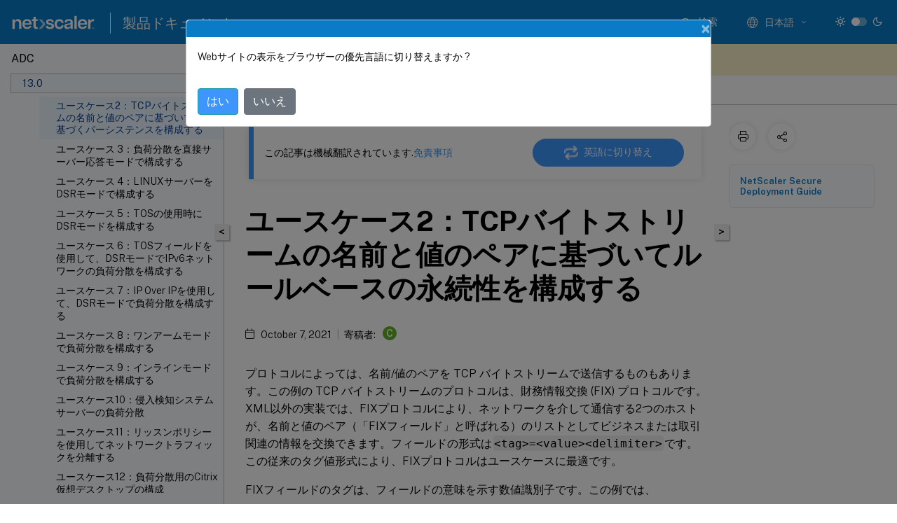

--- FILE ---
content_type: text/html; charset=UTF-8
request_url: https://docs.netscaler.com/ja-jp/citrix-adc/13/load-balancing/load-balancing-rule-based-persistence
body_size: 51047
content:
<!DOCTYPE html>
<html lang="ja-x-mtfrom-en" class="theme" style="visibility:hidden">
    <head>
<meta http-equiv="Content-Type" content="text/html; charset=UTF-8">
    <meta charset="UTF-8">
    <meta http-equiv="X-UA-Compatible" content="IE=edge">
    <meta name="viewport" content="width=device-width, initial-scale=1.0, maximum-scale=12.0, user-scalable=yes">
    
    
   
    <title>ユースケース2：TCPバイトストリームの名前と値のペアに基づいてルールベースの永続性を構成する | NetScaler ADC 13.0</title>
	
    <meta name="description" content="プロトコルによっては、名前/値のペアを TCP バイトストリームで送信するものもあります。この例の TCP バイトストリームのプロトコルは、財務情報交換 プロトコルです。XML以外の実装では、FIXプロトコルにより、ネットワークを介して通信する2つのホストが、名前と値のペア（「FIXフィールド」と呼ばれる）のリストとしてビジネスまたは取引関連の情報を交換できます。フィールドの形式は&lt;tag&lt;delimiterです。この従来のタグ値形式により、FIXプロトコルはユースケースに最適です。.">
	
    <meta name="ctx_product" content="adc_main">
    
    <meta name="ctx_product_version" content="adc_13_0">
    <meta name="lastModified" content="October 7, 2021">
<meta name="googlebot" content="noindex">
<meta name="robots" content="noindex">
<meta name="mt_fly_provider" content="">
    <meta name="lang_code" content="ja-jp">
       <meta name="mt_pt_provider" content="amz">
       <link rel="alternate machine-translated-from" hreflang="en" href="/en-us/citrix-adc/13/load-balancing/load-balancing-rule-based-persistence.html">
       
    <meta name="google-site-verification" content="vsmeIST81_ULm9HbCgrEHFrDA9QJAevauWZW-GQhmMI">
    

    

      <link rel="preconnect" href="https://consent.trustarc.com" crossorigin>   

   <link rel="preconnect" href="https://fonts.gstatic.com" crossorigin>

    <link rel="preload" as="style" href="https://fonts.googleapis.com/css2?family=Public+Sans:wght@300;400;600;700&amp;display=swap">

    <link rel="stylesheet" href="https://fonts.googleapis.com/css2?family=Public+Sans:wght@300;400;600;700&amp;display=swap" media="print" onload="this.media='all'">

        
   
    <link rel="preload" as="style" href="/assets/main.css">
    <link rel="stylesheet" href="/assets/main.css">



    <link rel="canonical" href="/ja-jp/citrix-adc/13/load-balancing/load-balancing-rule-based-persistence.html">
    <link rel="icon" type="image/vnd.microsoft.icon" href="/assets/images/favicon.ico">
    <link rel="apple-touch-icon" href="/assets/images/apple-touch-icon.png">
  
    
    
</head>

    <body class="doc">
        <div class="docs-container-fluid">
            <div class="row no-gutters docs-header-container" id="docs-header-container-id">
                <div class="col-sm-12 col-md-12 docs-page-header">
                    
                        
<header class="docs-header clearfix">
  <!-- <button type="button" id="extra-close-button" class="close" data-dismiss="modal" aria-label="Close">
        <span aria-hidden="true">&times;</span>
    </button> -->

  <div class="md-search">
    <div class="md-search-close">
      <span class="docs-icon icon-close"></span>
    </div>
  </div>
  <div class="header-left">
    <div class="docs-icon icon-hamburger md-hamburger"></div>

    <a class="site-title" onclick="location.href='http://netscaler.com';">
      <img class="add-header-logo">
      
    </a>
    <span class="header-divider"> </span>
    <a href="/ja-jp" class="site-title-text">製品ドキュメント</a>
  </div>
  <div class="header-right">
    <div class="search-bar-container">
<!-- Button trigger modal -->
<button type="button" class="btn btn-primary search-btn-homepage" data-toggle="modal" data-target="#algoliaModal" id="search-btn">
  <span class="docs-icon icon-search"></span>
  <div class="search-box-new"> 検索</div>
</button>

<input type="hidden" id="search_type" value="入力して検索">
<input type="hidden" id="search_no_results" value="結果なし">
<input type="hidden" id="search_filter" value="フィルター">
<input type="hidden" id="search_refine" value="検索結果の絞り込み">
<input type="hidden" id="search_clear_all" value="すべてクリア">
<input type="hidden" id="search_citrix_pro_doc" value="製品ドキュメントで検索">
<input type="hidden" id="search_query" value="別のクエリを実行するか、より一般的なクエリを試してください。選択したフィルターをすべて解除します。クエリの例には、「アップグレード」、「ワークスペース」、「証明書」などがあります。">
<input type="hidden" id="search_recommended" value="推奨項目">
<input type="hidden" id="search_related_topics" value="Citrix Tech Zone関連項目">
<input type="hidden" id="search_no_result_tech_zone" value="Tech Zoneで結果が見つかりませんでした">
<input type="hidden" id="search_show_more" value="Tech Zoneの結果をさらに表示">
<input type="hidden" id="search_query_all" value="全製品で検索する">
<input type="hidden" id="search_featured" value="おすすめの項目">
<input type="hidden" id="search_active_filter" value="選択したフィルター">

  <!-- Modal -->
  <div class="modal fade" id="algoliaModal" data-backdrop="false" tabindex="-1" role="dialog" aria-labelledby="algoliaModalLabel" aria-hidden="true">
    <div class="modal-dialog modal-dialog-scrollable" role="document">
      <div class="modal-content search-modal-content">
        <div class="modal-body search-modal-body" id="modal-box-algolia">
          <div>
            <div class="search-filter-head">
              <div class="inner-div">
                <div class="close-search-modal-mobile" data-dismiss="modal" aria-label="Close">
                 <span class="docs-icon algolia-modal-close-icon icon-arrow-back-search"></span>
                </div> 
                <div id="autocomplete">
                </div>
                <div class="close-search-modal" data-dismiss="modal" aria-label="Close">
                  <p>閉じる</p> <span class="docs-icon icon-clearAll-search"></span>
                </div>
                <div class="mobile-filter" id="mobile-filter-button"><span class="docs-icon icon-filter"></span></div>    
              </div>
            </div>
            <div class="search-hits">
              <div class="products-heading">
                <div class="prod">
                <div class="refine-heading">検索結果の絞り込み</div>
                <div id="clear-refinement" class="bg-ss-clear"></div>
                </div>
                <div id="hierarchical-menu">
                  <input type="text" id="product-search" class="product-searchbox" placeholder="製品を検索">
                  <p class="select-product-mobile">製品を選択</p>
                </div>
              </div>
              <div class="mobile-apply-filter" id="mobile-filter-div">
                <div class="mobile-apply-filter-inner">
                  <div id="apply-filter">適用</div>
                  <div id="clear-refinement-mobile">すべてクリア</div>
                </div>
              </div>
              <div id="result-div">
                <div id="query-suggestion-div"></div>
                <div class="show-filter">
                  <div id="selected-message">選択したフィルター</div>
                  <div id="current-refinements"></div>
                </div>
                <div id="empty-search-algolia">
                  <div class="search-icon-big">
                    <span class="docs-icon icon-search no-result"></span>
                  </div>
                  <div class="empty-message-class">
                     <div class="empty-message-line-1 modal-text-center">製品ドキュメントで検索</div>
                  </div>
                </div>
                <div id="infinite-hits-custom" class="hits-container" style="display:none;">
                </div>
              </div>
            </div>
          </div>
        </div>
      </div>
    </div>
  </div>

      <span class="docs-icon icon-search md-search-submit"></span>
    </div>
<div class="language-container">
    <button type="button" class="btn btn-default dropdown-toggle" data-toggle="dropdown" aria-haspopup="true" aria-expanded="false" onclick="loadCaptcha('language')">
        <i class="docs-icon icon-globe cx-globe lang-selected"></i>
        <span class="lang-selected-text"></span>
        <span class="docs-icon dropdown-arrow icon-arrow-down-rounded"></span>
    </button>
        
    <ul class="dropdown-menu">
        <li class="lang active lang-desktop">
            <a class="language-option" href="/en-us/citrix-adc/13/load-balancing/load-balancing-rule-based-persistence.html?lang-switch=true">
                <div class="lang-p">
                    English
                </div>
            </a>
        </li>
        <li class="lang active lang-mobile">
            <a class="language-option" href="/en-us/citrix-adc/13/load-balancing/load-balancing-rule-based-persistence.html?lang-switch=true">
                <div class="lang-p">
                    EN
                </div>
            </a>
        </li>
            <li class="lang active lang-desktop">
                <a class="language-option mt-lang" href="/de-de/citrix-adc/13/load-balancing/load-balancing-rule-based-persistence.html?lang-switch=true">
                    <div class="lang-p">
                        <span class="lang-txt">Deutsch</span>
                        <span class="docs-icon icon-mt"></span>
                        <p class="img_description">Machine Translated</p>
                    </div>
                </a>
            </li>
            <li class="lang active lang-mobile">
                <a class="language-option mt-lang" href="/de-de/citrix-adc/13/load-balancing/load-balancing-rule-based-persistence.html?lang-switch=true">
                    <div class="lang-p">
                        <span class="lang-txt">DE</span>
                        <span class="docs-icon icon-mt"></span>
                        <p class="img_description">Machine Translated</p>
                    </div>
                </a>
            </li>
            <li class="lang active lang-desktop">
                <a class="language-option mt-lang" href="/fr-fr/citrix-adc/13/load-balancing/load-balancing-rule-based-persistence.html?lang-switch=true">
                    <div class="lang-p">
                        <span class="lang-txt">Français</span>
                        <span class="docs-icon icon-mt"></span>
                        <p class="img_description">Machine Translated</p>
                    </div>
                </a>
            </li>
            <li class="lang active lang-mobile">
                <a class="language-option mt-lang" href="/fr-fr/citrix-adc/13/load-balancing/load-balancing-rule-based-persistence.html?lang-switch=true">
                    <div class="lang-p">
                        <span class="lang-txt">FR</span>
                        <span class="docs-icon icon-mt"></span>
                        <p class="img_description">Machine Translated</p>
                    </div>
                </a>
            </li>
            <li class="lang active lang-desktop">
                <a class="language-option mt-lang" href="/es-es/citrix-adc/13/load-balancing/load-balancing-rule-based-persistence.html?lang-switch=true">
                    <div class="lang-p">
                        <span class="lang-txt">Español</span>
                        <span class="docs-icon icon-mt"></span>
                        <p class="img_description">Machine Translated</p>
                    </div>
                </a>
            </li>
            <li class="lang active lang-mobile">
                <a class="language-option mt-lang" href="/es-es/citrix-adc/13/load-balancing/load-balancing-rule-based-persistence.html?lang-switch=true">
                    <div class="lang-p">
                        <span class="lang-txt">ES</span>
                        <span class="docs-icon icon-mt"></span>
                        <p class="img_description">Machine Translated</p>
                    </div>
                </a>
            </li>
            <li class="lang active lang-desktop">
                <a class='language-option mt-lang' href='/ja-jp/citrix-adc/13/load-balancing/load-balancing-rule-based-persistence?lang-switch=true'>
                    <div class="lang-p">
                        <span class="lang-txt">日本語</span>
                        <span class="docs-icon icon-mt"></span>
                        <p class="img_description">Machine Translated</p>
                    </div>
                </a>
            </li>
            <li class="lang active lang-mobile">
                <a class='language-option mt-lang' href='/ja-jp/citrix-adc/13/load-balancing/load-balancing-rule-based-persistence?lang-switch=true'>
                    <div class="lang-p">
                        <span class="lang-txt">JA</span>
                        <span class="docs-icon icon-mt"></span>
                        <p class="img_description">Machine Translated</p>
                    </div>
                </a>
            </li>
            <li class="lang active lang-desktop">
                <a class="language-option mt-lang" href="/zh-cn/citrix-adc/13/load-balancing/load-balancing-rule-based-persistence.html?lang-switch=true">
                    <div class="lang-p">
                        <span class="lang-txt">简体中文</span>
                        <span class="docs-icon icon-mt"></span>
                        <p class="img_description">Machine Translated</p>
                    </div>
                </a>
            </li>
            <li class="lang active lang-mobile">
                <a class="language-option mt-lang" href="/zh-cn/citrix-adc/13/load-balancing/load-balancing-rule-based-persistence.html?lang-switch=true">
                    <div class="lang-p">
                        <span class="lang-txt">ZH</span>
                        <span class="docs-icon icon-mt"></span>
                        <p class="img_description">Machine Translated</p>
                    </div>
                </a>
            </li>
    </ul>
</div>



    <div class="light-toggle-box">
      <div class="light docs-actions-item">
        <span data-content="ライトテーマ">
          <i class="docs-icon icon-sun"></i>
        </span>
      </div>
      <label class="switch">
        <input id="switch_theme" type="checkbox">
        <span class="slider round"></span>
      </label>
      <div class="dark docs-actions-item">
        <span data-content="ダークテーマ">
          <i class="docs-icon icon-moon"></i>
        </span>
      </div>
    </div>

    <button class="themebtn-switch">
      <span data-content="ライトテーマ" class="theme-mobile">
        <i class="docs-icon icon-sun"></i>
      </span>
    </button>
  </div>
</header>


                    
					 <div id="docs-banner">
                        <div id="banner-div" style="display: none;" data-component="dismissible-item" data-expiry="1000" data-id="welcome-banner" data-type="info" data-value='&lt;div&gt;&lt;p id="text-banner"&gt;&lt;/p&gt;&lt;p id="new-banner"&gt;&lt;/p&gt;&lt;/div&gt;'></div>


                    </div>
                </div>
            </div>
            <div class="row no-gutters">
                <div class="col-sm-12 col-md-12 docs-page-content">
			<div id="invisible-recaptcha"></div>
     			 <input type="hidden" id="recaptchaVal" value="">
                    
   
<div class="row no-gutters" id="collapse">
  <div class="col-3 col-md-4 col-lg-3 content-left-wrapper">
    <div class="left-wrapper">
      
      

    
   <div class="version-name-class">
       <span class="version-name">ADC</span>
   </div>
    <div class="cx-version-options">
        <div class="dropdown">
            
            <button class="btn btn-secondary dropdown-toggle docsproductversiondropdown" type="button" data-toggle="dropdown" aria-haspopup="true" aria-expanded="false">
                <p class="version-name-container">
                     <span class="version-name">13.0</span>
                    
                </p>
                <span class="docs-icon icons-arrow-version-selector"></span>
                
            </button>
            <div class="dropdown-menu" aria-labelledby="dropdownMenuButton">
            
              <a class="dropdown-item" data-version-url="/ja-jp/citrix-adc/current-release/load-balancing/load-balancing-rule-based-persistence.html">14.1 - Current Release</a>
            
              <a class="dropdown-item" data-version-url="/ja-jp/citrix-adc/13-1/load-balancing/load-balancing-rule-based-persistence.html">13.1</a>
            
              <a class="dropdown-item" data-version-url="/ja-jp/citrix-adc/13/load-balancing/load-balancing-rule-based-persistence.html">13.0</a>
            
              <a class="dropdown-item" data-version-url="/ja-jp/citrix-adc/12-1">12.1</a>
            
            </div>
        </div>
    </div>


<div class="left-nav">
    <div class="overlay"></div>
    <ul class="ctx-sub-menu scrollable">
                <li>
                    
                    <p>
                    
                        
                        
                        
                        
                        <a href='/ja-jp/citrix-adc/13/citrix-adc-release-notes'>
                            NetScaler ADCリリースノート
                            
                            
                        </a>
                    </p>
                 </li>
                <li class="has-sub-nav-li">
                    
                    <p>
                        <span class="ctx-sub-menu-group-link has-sub-nav docs-icon icon-arrow-down-rounded"></span>
                    
                        
                        
                        
                        
                        <a class='ctx-sub-menu-group-title' href='/ja-jp/citrix-adc/13/getting-started-with-citrix-adc'>
                            NetScaler ADCの製品概要
                            
                            
                        </a>
                    </p>
                        <ul id="ctx-sub-menu-children" class="ctx-sub-menu-closed">
                                <li>
                                    <p>  
                                        <a href='/ja-jp/citrix-adc/13/getting-started-with-citrix-adc/where-citrix-adc-in-network'>NetScaler ADCアプライアンスはネットワークのどこに適合しますか?</a>
                                </p>
</li>
                                <li>
                                    <p>  
                                        <a href='/ja-jp/citrix-adc/13/getting-started-with-citrix-adc/communicate-with-clients-servers'>NetScaler ADCとクライアント/サーバーとの通信方法</a>
                                </p>
</li>
                                <li>
                                    <p>  
                                        <a href='/ja-jp/citrix-adc/13/getting-started-with-citrix-adc/product-line'>NetScaler ADC製品ラインの概要</a>
                                </p>
</li>
                                <li>
                                    <p>  
                                        <a href='/ja-jp/citrix-adc/13/getting-started-with-citrix-adc/install-hardware'>ハードウェアをインストールします</a>
                                </p>
</li>
                                <li>
                                    <p>  
                                        <a href='/ja-jp/citrix-adc/13/getting-started-with-citrix-adc/accessing-citrix-adc'>NetScaler ADCにアクセスする</a>
                                </p>
</li>
                                <li>
                                    <p>  
                                        <a href='/ja-jp/citrix-adc/13/getting-started-with-citrix-adc/configure-citrix-adc-first-time'>ADCの初回構成</a>
                                </p>
</li>
                                <li>
                                    <p>  
                                        <a href='/ja-jp/citrix-adc/13/getting-started-with-citrix-adc/secure-your-citrix-adc-deployment'>NetScaler ADCの導入を保護する</a>
                                </p>
</li>
                                <li>
                                    <p>  
                                        <a href='/ja-jp/citrix-adc/13/getting-started-with-citrix-adc/configure-ha-first-time'>高可用性を構成する</a>
                                </p>
</li>
                                <li>
                                    <p>  
                                        <a href='/ja-jp/citrix-adc/13/getting-started-with-citrix-adc/change-rpc-node-password'>RPCノードのパスワードを変更</a>
                                </p>
</li>
                                <li>
                                    <p>  
                                        <a href='/ja-jp/citrix-adc/13/getting-started-with-citrix-adc/configure-fips-first-time'>FIPSアプライアンスの初回構成</a>
                                </p>
</li>
                                <li>
                                    <p>  
                                        <a href='/ja-jp/citrix-adc/13/getting-started-with-citrix-adc/network-topologies'>一般的なネットワークトポロジを理解する</a>
                                </p>
</li>
                                <li class="has-sub-nav-li">
                                    <p> <!-- rendering second level child -->
                                        <span class="ctx-sub-menu-group-link has-sub-nav docs-icon icon-arrow-down-rounded"></span>  
                                        <a class='ctx-sub-menu-group-title' href='/ja-jp/citrix-adc/13/getting-started-with-citrix-adc/configure-system-settings'>システム管理設定</a> <!-- rendering second level child -->
                                    </p>
                                    <ul id="ctx-sub-menu-children" class="ctx-sub-menu-closed">
                                                <li>
                                                    <p>  
                                                        <a href='/ja-jp/citrix-adc/13/getting-started-with-citrix-adc/configure-system-settings/configuring-system-settings'>
                                                        システム設定 </a>
                                                    </p>
                                                </li>
                                                <li>
                                                    <p>  
                                                        <a href='/ja-jp/citrix-adc/13/getting-started-with-citrix-adc/configure-system-settings/configure-modes-packet-forwarding'>
                                                        パケット転送モード </a>
                                                    </p>
                                                </li>
                                                <li>
                                                    <p>  
                                                        <a href='/ja-jp/citrix-adc/13/getting-started-with-citrix-adc/configure-system-settings/configure-network-interfaces'>
                                                        ネットワークインターフェイス </a>
                                                    </p>
                                                </li>
                                                <li>
                                                    <p>  
                                                        <a href='/ja-jp/citrix-adc/13/getting-started-with-citrix-adc/configure-system-settings/configure-clock-sync'>
                                                        クロック同期 </a>
                                                    </p>
                                                </li>
                                                <li>
                                                    <p>  
                                                        <a href='/ja-jp/citrix-adc/13/getting-started-with-citrix-adc/configure-system-settings/configure-dns'>
                                                        DNSの構成 </a>
                                                    </p>
                                                </li>
                                                <li>
                                                    <p>  
                                                        <a href='/ja-jp/citrix-adc/13/getting-started-with-citrix-adc/configure-system-settings/configure-snmp'>
                                                        SNMP構成 </a>
                                                    </p>
                                                </li>
                                                <li>
                                                    <p>  
                                                        <a href='/ja-jp/citrix-adc/13/getting-started-with-citrix-adc/configure-system-settings/verify-sytem-configuration'>
                                                        構成を確認する </a>
                                                    </p>
                                                </li>
                                    </ul>
                                </li>
                                <li class="has-sub-nav-li">
                                    <p> <!-- rendering second level child -->
                                        <span class="ctx-sub-menu-group-link has-sub-nav docs-icon icon-arrow-down-rounded"></span>  
                                        <a class='ctx-sub-menu-group-title' href='/ja-jp/citrix-adc/13/getting-started-with-citrix-adc/load-balancing'>NetScaler ADCアプライアンスでトラフィックを負荷分散する</a> <!-- rendering second level child -->
                                    </p>
                                    <ul id="ctx-sub-menu-children" class="ctx-sub-menu-closed">
                                                <li>
                                                    <p>  
                                                        <a href='/ja-jp/citrix-adc/13/getting-started-with-citrix-adc/load-balancing/configure-load-balancing'>
                                                        負荷分散 </a>
                                                    </p>
                                                </li>
                                                <li>
                                                    <p>  
                                                        <a href='/ja-jp/citrix-adc/13/getting-started-with-citrix-adc/load-balancing/configure-persistence-settings'>
                                                        パーシステンス設定 </a>
                                                    </p>
                                                </li>
                                                <li>
                                                    <p>  
                                                        <a href='/ja-jp/citrix-adc/13/getting-started-with-citrix-adc/load-balancing/protect-load-balancing-configuration'>
                                                        負荷分散設定を保護する機能の構成 </a>
                                                    </p>
                                                </li>
                                                <li>
                                                    <p>  
                                                        <a href='/ja-jp/citrix-adc/13/getting-started-with-citrix-adc/load-balancing/load-balancing-scenario'>
                                                        一般的な負荷分散シナリオ </a>
                                                    </p>
                                                </li>
                                                <li>
                                                    <p>  
                                                        <a href='/ja-jp/citrix-adc/13/getting-started-with-citrix-adc/load-balancing/force-secure-and-httponly-cookie-options'>
                                                        ユースケース-NetScaler ADCアプライアンスを使用するWebサイトのセキュアおよびHTTPOnly Cookieオプションを強制する方法 </a>
                                                    </p>
                                                </li>
                                    </ul>
                                </li>
                                <li>
                                    <p>  
                                        <a href='/ja-jp/citrix-adc/13/getting-started-with-citrix-adc/accelerate-using-compression'>圧縮による負荷分散トラフィックの速度向上</a>
                                </p>
</li>
                                <li>
                                    <p>  
                                        <a href='/ja-jp/citrix-adc/13/getting-started-with-citrix-adc/secure-traffic-using-ssl'>SSLによる負荷分散トラフィックのセキュリティ保護</a>
                                </p>
</li>
                                <li class="has-sub-nav-li">
                                    <p> <!-- rendering second level child -->
                                        <span class="ctx-sub-menu-group-link has-sub-nav docs-icon icon-arrow-down-rounded"></span>  
                                        <a class='ctx-sub-menu-group-title' href='/ja-jp/citrix-adc/13/getting-started-with-citrix-adc/features'>一目でわかる機能</a> <!-- rendering second level child -->
                                    </p>
                                    <ul id="ctx-sub-menu-children" class="ctx-sub-menu-closed">
                                                <li>
                                                    <p>  
                                                        <a href='/ja-jp/citrix-adc/13/getting-started-with-citrix-adc/features/switching-and-traffic-management-features'>
                                                        アプリケーションスイッチングとトラフィック管理機能 </a>
                                                    </p>
                                                </li>
                                                <li>
                                                    <p>  
                                                        <a href='/ja-jp/citrix-adc/13/getting-started-with-citrix-adc/features/application-acceleration-features'>
                                                        アプリケーションの速度向上機能 </a>
                                                    </p>
                                                </li>
                                                <li>
                                                    <p>  
                                                        <a href='/ja-jp/citrix-adc/13/getting-started-with-citrix-adc/features/security-and-firewall-features'>
                                                        アプリケーションセキュリティとファイアウォール機能 </a>
                                                    </p>
                                                </li>
                                                <li>
                                                    <p>  
                                                        <a href='/ja-jp/citrix-adc/13/getting-started-with-citrix-adc/features/application-visibility-features'>
                                                        アプリケーションの可視性機能 </a>
                                                    </p>
                                                </li>
                                    </ul>
                                </li>
                        </ul>
                 </li>
                <li class="has-sub-nav-li">
                    
                    <p>
                        <span class="ctx-sub-menu-group-link has-sub-nav docs-icon icon-arrow-down-rounded"></span>
                    
                        
                        
                        
                        
                        <a class='ctx-sub-menu-group-title' href='/ja-jp/citrix-adc/13/solutions'>
                            NetScaler ADCソリューション
                            
                            
                        </a>
                    </p>
                        <ul id="ctx-sub-menu-children" class="ctx-sub-menu-closed">
                                <li>
                                    <p>  
                                        <a href='/ja-jp/citrix-adc/13/solutions/deploy-xa-xd'>Citrix Virtual Apps and Desktops用のNetScaler ADCの設定</a>
                                </p>
</li>
                                <li>
                                    <p>  
                                        <a href='/ja-jp/citrix-adc/13/solutions/global-server-load-balancing--gslb--powered-zone-preference'>グローバルサーバー負荷分散（Global Server Load Balancing：GSLB）による優先ゾーン</a>
                                </p>
</li>
                                <li>
                                    <p>  
                                        <a href='/ja-jp/citrix-adc/13/solutions/anycast-support-in-citrix-adc'>NetScaler ADCでのエニーキャストのサポート</a>
                                </p>
</li>
                                <li>
                                    <p>  
                                        <a href='/ja-jp/citrix-adc/13/solutions/deploy-ad-platform-aws'>NetScaler ADC を使用して AWS にデジタル広告プラットフォームをデプロイする</a>
                                </p>
</li>
                                <li>
                                    <p>  
                                        <a href='/ja-jp/citrix-adc/13/solutions/enhance-clickstream-analytics-in-aws-using-citrix-adc'>NetScaler ADC を使用した AWS でのクリックストリーム分析の強化</a>
                                </p>
</li>
                        </ul>
                 </li>
                <li class="has-sub-nav-li">
                    
                    <p>
                        <span class="ctx-sub-menu-group-link has-sub-nav docs-icon icon-arrow-down-rounded"></span>
                    
                        
                        
                        
                        
                        <a class='ctx-sub-menu-group-title' href='/ja-jp/citrix-adc/13/cloud-native-solution'>
                            Citrixクラウドネイティブソリューション
                            
                            
                        </a>
                    </p>
                        <ul id="ctx-sub-menu-children" class="ctx-sub-menu-closed">
                                <li>
                                    <p>  
                                        <a href='/ja-jp/citrix-adc/13/cloud-native-solution/ingress-solution'>Kubernetes Ingressソリューション</a>
                                </p>
</li>
                                <li>
                                    <p>  
                                        <a href='/ja-jp/citrix-adc/13/cloud-native-solution/service-mesh'>サービスメッシュ</a>
                                </p>
</li>
                                <li>
                                    <p>  
                                        <a href='/ja-jp/citrix-adc/13/cloud-native-solution/observability-solution'>監視性のためのソリューション</a>
                                </p>
</li>
                                <li>
                                    <p>  
                                        <a href='/ja-jp/citrix-adc/13/cloud-native-solution/citrix-api-gateway'>KubernetesでのAPIゲートウェイ</a>
                                </p>
</li>
                                <li>
                                    <p>  
                                        <a href='/ja-jp/citrix-adc/13/cloud-native-solution/cloud-native-troubleshooting'>Citrix ADMを使用したCitrixクラウドネイティブネットワークのトラブルシューティング</a>
                                </p>
</li>
                        </ul>
                 </li>
                <li class="has-sub-nav-li">
                    
                    <p>
                        <span class="ctx-sub-menu-group-link has-sub-nav docs-icon icon-arrow-down-rounded"></span>
                    
                        
                        
                        
                        
                        <a class='ctx-sub-menu-group-title' href='/ja-jp/citrix-adc/13/deploying-vpx'>
                            NetScaler ADC VPXインスタンスを展開する
                            
                            
                        </a>
                    </p>
                        <ul id="ctx-sub-menu-children" class="ctx-sub-menu-closed">
                                <li>
                                    <p>  
                                        <a href='/ja-jp/citrix-adc/13/deploying-vpx/supported-hypervisors-features-limitations'>サポート・マトリックスと使用ガイドライン</a>
                                </p>
</li>
                                <li>
                                    <p>  
                                        <a href='/ja-jp/citrix-adc/13/deploying-vpx/vpx-performance-on-esx-kvm-xen'>VMware ESX、Linux KVM、およびCitrix HypervisorでNetScaler ADC VPXのパフォーマンスを最適化する</a>
                                </p>
</li>
                                <li>
                                    <p>  
                                        <a href='/ja-jp/citrix-adc/13/deploying-vpx/apply-vpx-config-at-preboot'>NetScaler ADC VPX構成をクラウドでNetScaler ADCアプライアンスの最初の起動時に適用する</a>
                                </p>
</li>
                                <li>
                                    <p>  
                                        <a href='/ja-jp/citrix-adc/13/deploying-vpx/install-vpx-on-bare-metal'>ベアメタルサーバーにNetScaler ADC VPXインスタンスをインストールします</a>
                                </p>
</li>
                                <li class="has-sub-nav-li">
                                    <p> <!-- rendering second level child -->
                                        <span class="ctx-sub-menu-group-link has-sub-nav docs-icon icon-arrow-down-rounded"></span>  
                                        <a class='ctx-sub-menu-group-title' href='/ja-jp/citrix-adc/13/deploying-vpx/install-vpx-on-xenserver'>Citrix HypervisorにNetScaler ADC VPXインスタンスをインストールする</a> <!-- rendering second level child -->
                                    </p>
                                    <ul id="ctx-sub-menu-children" class="ctx-sub-menu-closed">
                                                <li>
                                                    <p>  
                                                        <a href='/ja-jp/citrix-adc/13/deploying-vpx/install-vpx-on-xenserver/configure-sr-iov-on-xenserver'>
                                                        単一ルートI/O仮想化（SR-IOV）ネットワークインターフェイスを使用するためのNetScaler ADC仮想アプライアンスの構成 </a>
                                                    </p>
                                                </li>
                                    </ul>
                                </li>
                                <li class="has-sub-nav-li">
                                    <p> <!-- rendering second level child -->
                                        <span class="ctx-sub-menu-group-link has-sub-nav docs-icon icon-arrow-down-rounded"></span>  
                                        <a class='ctx-sub-menu-group-title' href='/ja-jp/citrix-adc/13/deploying-vpx/install-vpx-on-esx'>VMware ESXにNetScaler ADC VPXインスタンスをインストールする</a> <!-- rendering second level child -->
                                    </p>
                                    <ul id="ctx-sub-menu-children" class="ctx-sub-menu-closed">
                                                <li>
                                                    <p>  
                                                        <a href='/ja-jp/citrix-adc/13/deploying-vpx/install-vpx-on-esx/configure-vmxnet3'>
                                                        VMXNET3ネットワークインターフェイスを使用するようにNetScaler ADC仮想アプライアンスの構成 </a>
                                                    </p>
                                                </li>
                                                <li>
                                                    <p>  
                                                        <a href='/ja-jp/citrix-adc/13/deploying-vpx/install-vpx-on-esx/configure-sr-iov'>
                                                        単一ルートI/O仮想化（SR-IOV）ネットワークインターフェイスを使用するためのNetScaler ADC仮想アプライアンスの構成 </a>
                                                    </p>
                                                </li>
                                                <li>
                                                    <p>  
                                                        <a href='/ja-jp/citrix-adc/13/deploying-vpx/install-vpx-on-esx/migrate-e1000-sriov-vmxnet3'>
                                                        NetScaler ADC VPXをE1000からSR-IOVまたはVMXNET3ネットワークインターフェイスに移行する </a>
                                                    </p>
                                                </li>
                                                <li>
                                                    <p>  
                                                        <a href='/ja-jp/citrix-adc/13/deploying-vpx/install-vpx-on-esx/configure-pci-passthrough-vmware-esx'>
                                                        PCIパススルーネットワークインターフェイスを使用するためのNetScaler ADC仮想アプライアンスの構成 </a>
                                                    </p>
                                                </li>
                                                <li>
                                                    <p>  
                                                        <a href='/ja-jp/citrix-adc/13/deploying-vpx/install-vpx-on-esx/apply-preboot-userdata-on-esx-vpx'>
                                                        VMware ESXハイパーバイザーでのNetScaler ADCアプライアンスの初回起動時にNetScaler ADC VPXの構成を適用する </a>
                                                    </p>
                                                </li>
                                    </ul>
                                </li>
                                <li>
                                    <p>  
                                        <a href='/ja-jp/citrix-adc/13/deploying-vpx/install-vpx-on-vmc-on-aws'>AWSのVMwareクラウドにNetScaler ADC VPXインスタンスをインストールする</a>
                                </p>
</li>
                                <li>
                                    <p>  
                                        <a href='/ja-jp/citrix-adc/13/deploying-vpx/install-vpx-on-hyper-v'>Microsoft Hyper-VサーバーにNetScaler ADC VPXインスタンスをインストールする</a>
                                </p>
</li>
                                <li class="has-sub-nav-li">
                                    <p> <!-- rendering second level child -->
                                        <span class="ctx-sub-menu-group-link has-sub-nav docs-icon icon-arrow-down-rounded"></span>  
                                        <a class='ctx-sub-menu-group-title' href='/ja-jp/citrix-adc/13/deploying-vpx/install-vpx-on-kvm'>Linux-KVMプラットフォームへのNetScaler ADC VPXインスタンスのインストール</a> <!-- rendering second level child -->
                                    </p>
                                    <ul id="ctx-sub-menu-children" class="ctx-sub-menu-closed">
                                                <li>
                                                    <p>  
                                                        <a href='/ja-jp/citrix-adc/13/deploying-vpx/install-vpx-on-kvm/prerequisites-installation-on-kvm'>
                                                        Linux-KVMプラットフォームにNetScaler ADC VPX仮想アプライアンスをインストールするための前提条件 </a>
                                                    </p>
                                                </li>
                                                <li>
                                                    <p>  
                                                        <a href='/ja-jp/citrix-adc/13/deploying-vpx/install-vpx-on-kvm/provision-on-kvm-using-openstack'>
                                                        OpenStack を使用したNetScaler ADC仮想アプライアンスのプロビジョニング </a>
                                                    </p>
                                                </li>
                                                <li>
                                                    <p>  
                                                        <a href='/ja-jp/citrix-adc/13/deploying-vpx/install-vpx-on-kvm/provision-on-kvm-using-virtual-machine-manager'>
                                                        仮想マシンマネージャを使用したNetScaler ADC仮想アプライアンスのプロビジョニング </a>
                                                    </p>
                                                </li>
                                                <li>
                                                    <p>  
                                                        <a href='/ja-jp/citrix-adc/13/deploying-vpx/install-vpx-on-kvm/configure-sr-iov-kvm'>
                                                        SR-IOVネットワークインターフェイスを使用するようにNetScaler ADC仮想アプライアンスの構成 </a>
                                                    </p>
                                                </li>
                                                <li>
                                                    <p>  
                                                        <a href='/ja-jp/citrix-adc/13/deploying-vpx/install-vpx-on-kvm/configure-pci-passthrough-kvm'>
                                                        PCIパススルーネットワークインターフェイスを使用するためのNetScaler ADC仮想アプライアンスの構成 </a>
                                                    </p>
                                                </li>
                                                <li>
                                                    <p>  
                                                        <a href='/ja-jp/citrix-adc/13/deploying-vpx/install-vpx-on-kvm/provision-on-kvm-using-virsh'>
                                                        virsh プログラムを使用したNetScaler ADC仮想アプライアンスのプロビジョニング </a>
                                                    </p>
                                                </li>
                                                <li>
                                                    <p>  
                                                        <a href='/ja-jp/citrix-adc/13/deploying-vpx/install-vpx-on-kvm/manage-citrix-adc-guest-vm'>
                                                        NetScaler ADCゲスト仮想マシンの管理 </a>
                                                    </p>
                                                </li>
                                                <li>
                                                    <p>  
                                                        <a href='/ja-jp/citrix-adc/13/deploying-vpx/install-vpx-on-kvm/provision-on-kvm-using-openstack-with-sriov'>
                                                        OpenStack で SR-IOV を使用したNetScaler ADC仮想アプライアンスのプロビジョニング </a>
                                                    </p>
                                                </li>
                                                <li>
                                                    <p>  
                                                        <a href='/ja-jp/citrix-adc/13/deploying-vpx/install-vpx-on-kvm/configure-ovs-dpdk-kvm'>
                                                        OVS DPDKベースのホストインターフェイスを使用するようにKVM上のNetScaler ADC VPXインスタンスを構成する </a>
                                                    </p>
                                                </li>
                                    </ul>
                                </li>
                                <li class="has-sub-nav-li">
                                    <p> <!-- rendering second level child -->
                                        <span class="ctx-sub-menu-group-link has-sub-nav docs-icon icon-arrow-down-rounded"></span>  
                                        <a class='ctx-sub-menu-group-title' href='/ja-jp/citrix-adc/13/deploying-vpx/deploy-aws'>AWSでNetScaler ADC VPXインスタンスを展開する</a> <!-- rendering second level child -->
                                    </p>
                                    <ul id="ctx-sub-menu-children" class="ctx-sub-menu-closed">
                                                <li>
                                                    <p>  
                                                        <a href='/ja-jp/citrix-adc/13/deploying-vpx/deploy-aws/aws-terminology'>
                                                        AWSの用語 </a>
                                                    </p>
                                                </li>
                                                <li>
                                                    <p>  
                                                        <a href='/ja-jp/citrix-adc/13/deploying-vpx/deploy-aws/vpx-aws-support-matrix'>
                                                        AWS-VPXのサポートマトリックス </a>
                                                    </p>
                                                </li>
                                                <li>
                                                    <p>  
                                                        <a href='/ja-jp/citrix-adc/13/deploying-vpx/deploy-aws/vpx-aws-limitations-usage-guidelines'>
                                                        制限事項と使用ガイドライン </a>
                                                    </p>
                                                </li>
                                                <li>
                                                    <p>  
                                                        <a href='/ja-jp/citrix-adc/13/deploying-vpx/deploy-aws/prerequisites'>
                                                        前提条件 </a>
                                                    </p>
                                                </li>
                                                <li>
                                                    <p>  
                                                        <a href='/ja-jp/citrix-adc/13/deploying-vpx/deploy-aws/how-adc-vpx-on-aws-works'>
                                                        AWSでのNetScaler ADC VPXインスタンスの機能 </a>
                                                    </p>
                                                </li>
                                                <li>
                                                    <p>  
                                                        <a href='/ja-jp/citrix-adc/13/deploying-vpx/deploy-aws/launch-vpx-for-aws-ami'>
                                                        NetScaler ADC VPXスタンドアロンインスタンスをAWSにデプロイする </a>
                                                    </p>
                                                </li>
                                                <li>
                                                    <p>  
                                                        <a href='/ja-jp/citrix-adc/13/deploying-vpx/deploy-aws/scenarios'>
                                                        シナリオ：スタンドアロンインスタンス </a>
                                                    </p>
                                                </li>
                                                <li>
                                                    <p>  
                                                        <a href='/ja-jp/citrix-adc/13/deploying-vpx/deploy-aws/download-vpx-aws-license'>
                                                        NetScaler ADC VPXライセンスをダウンロードする </a>
                                                    </p>
                                                </li>
                                                <li>
                                                    <p>  
                                                        <a href='/ja-jp/citrix-adc/13/deploying-vpx/deploy-aws/load-balance-servers-availability-zones'>
                                                        異なる可用性ゾーンでの負荷分散サーバー </a>
                                                    </p>
                                                </li>
                                                <li>
                                                    <p>  
                                                        <a href='/ja-jp/citrix-adc/13/deploying-vpx/deploy-aws/how-aws-ha-works'>
                                                        AWSでの高可用性の機能 </a>
                                                    </p>
                                                </li>
                                                <li>
                                                    <p>  
                                                        <a href='/ja-jp/citrix-adc/13/deploying-vpx/deploy-aws/vpx-aws-ha'>
                                                        同じAWS可用性ゾーンにVPX HAペアを展開する </a>
                                                    </p>
                                                </li>
                                                <li>
                                                    <p>  
                                                        <a href='/ja-jp/citrix-adc/13/deploying-vpx/deploy-aws/high-availability-different-zones'>
                                                        さまざまなAWS可用性ゾーンにわたる高可用性 </a>
                                                    </p>
                                                </li>
                                                <li>
                                                    <p>  
                                                        <a href='/ja-jp/citrix-adc/13/deploying-vpx/deploy-aws/vpx-ha-eip-different-aws-zones'>
                                                        異なるAWSゾーンにエラスティックIPアドレスを使用してVPX高可用性ペアを展開する </a>
                                                    </p>
                                                </li>
                                                <li>
                                                    <p>  
                                                        <a href='/ja-jp/citrix-adc/13/deploying-vpx/deploy-aws/vpx-ha-pip-different-aws-zones'>
                                                        異なるAWSゾーンにプライベートIPアドレスを使用してVPX高可用性ペアを展開する </a>
                                                    </p>
                                                </li>
                                                <li>
                                                    <p>  
                                                        <a href='/ja-jp/citrix-adc/13/deploying-vpx/deploy-aws/deploy-vpx-on-aws-outposts'>
                                                        AWS OutpostでNetScaler ADC VPXインスタンスを展開する </a>
                                                    </p>
                                                </li>
                                                <li>
                                                    <p>  
                                                        <a href='/ja-jp/citrix-adc/13/deploying-vpx/deploy-aws/configuring-aws-auto-scaling-service'>
                                                        バックエンドのAWS Auto Scalingサービスを追加する </a>
                                                    </p>
                                                </li>
                                                <li>
                                                    <p>  
                                                        <a href='/ja-jp/citrix-adc/13/deploying-vpx/deploy-aws/configure-vpx-to-use-sr-iov-aws'>
                                                        SR-IOVネットワークインターフェイスの使用をNetScaler ADC VPXインスタンスで構成する </a>
                                                    </p>
                                                </li>
                                                <li>
                                                    <p>  
                                                        <a href='/ja-jp/citrix-adc/13/deploying-vpx/deploy-aws/vpx-enhanced-networking-with-aws-ena'>
                                                        AWS ENAでの拡張ネットワークの使用をNetScaler ADC VPXインスタンスで構成する </a>
                                                    </p>
                                                </li>
                                                <li>
                                                    <p>  
                                                        <a href='/ja-jp/citrix-adc/13/deploying-vpx/deploy-aws/upgrade-vpx-aws'>
                                                        AWSでNetScaler ADC VPXインスタンスをアップグレードする </a>
                                                    </p>
                                                </li>
                                                <li>
                                                    <p>  
                                                        <a href='/ja-jp/citrix-adc/13/deploying-vpx/deploy-aws/troubleshoot-vpx-aws'>
                                                        AWSでのVPXインスタンスのトラブルシューティング </a>
                                                    </p>
                                                </li>
                                                <li>
                                                    <p>  
                                                        <a href='/ja-jp/citrix-adc/13/deploying-vpx/deploy-aws/aws-faqs'>
                                                        AWSに関するよくある質問 </a>
                                                    </p>
                                                </li>
                                    </ul>
                                </li>
                                <li class="has-sub-nav-li">
                                    <p> <!-- rendering second level child -->
                                        <span class="ctx-sub-menu-group-link has-sub-nav docs-icon icon-arrow-down-rounded"></span>  
                                        <a class='ctx-sub-menu-group-title' href='/ja-jp/citrix-adc/13/deploying-vpx/deploy-vpx-on-azure'>Microsoft AzureでNetScaler ADC VPXインスタンスを展開する</a> <!-- rendering second level child -->
                                    </p>
                                    <ul id="ctx-sub-menu-children" class="ctx-sub-menu-closed">
                                                <li>
                                                    <p>  
                                                        <a href='/ja-jp/citrix-adc/13/deploying-vpx/deploy-vpx-on-azure/azure-terminology'>
                                                        Azureの用語 </a>
                                                    </p>
                                                </li>
                                                <li>
                                                    <p>  
                                                        <a href='/ja-jp/citrix-adc/13/deploying-vpx/deploy-vpx-on-azure/network-architecture-vpx-azure'>
                                                        Microsoft Azure上のNetScaler ADC VPXインスタンスのネットワークアーキテクチャ </a>
                                                    </p>
                                                </li>
                                                <li>
                                                    <p>  
                                                        <a href='/ja-jp/citrix-adc/13/deploying-vpx/deploy-vpx-on-azure/configure-vpx-standalone-arm'>
                                                        スタンドアロンのNetScaler ADCインスタンスを構成する </a>
                                                    </p>
                                                </li>
                                                <li>
                                                    <p>  
                                                        <a href='/ja-jp/citrix-adc/13/deploying-vpx/deploy-vpx-on-azure/configuring-multiple-ips-for-vpx-using-azure-resource-manager'>
                                                        スタンドアロンのNetScaler ADC VPXインスタンスで複数のIPアドレスを構成する </a>
                                                    </p>
                                                </li>
                                                <li>
                                                    <p>  
                                                        <a href='/ja-jp/citrix-adc/13/deploying-vpx/deploy-vpx-on-azure/configure-vpx-pair-ha-inc'>
                                                        複数のIPアドレスとNICを使用して高可用性設定を構成する </a>
                                                    </p>
                                                </li>
                                                <li>
                                                    <p>  
                                                        <a href='/ja-jp/citrix-adc/13/deploying-vpx/deploy-vpx-on-azure/configure-ha-pair-using-powershell'>
                                                        PowerShellコマンドを使用して、複数のIPアドレスとNICを使用した高可用性設定を構成する </a>
                                                    </p>
                                                </li>
                                                <li>
                                                    <p>  
                                                        <a href='/ja-jp/citrix-adc/13/deploying-vpx/deploy-vpx-on-azure/configure-vpx-to-use-azure-accelerated-networking'>
                                                        Azureアクセラレーションネットワークを使用するようにNetScaler VPXインスタンスを構成する </a>
                                                    </p>
                                                </li>
                                                <li>
                                                    <p>  
                                                        <a href='/ja-jp/citrix-adc/13/deploying-vpx/deploy-vpx-on-azure/configure-vpx-pair-ha-inc-with-azure-ilb'>
                                                        Azure ILBでCitrix高可用性テンプレートを使用するHA-INCノードを構成する </a>
                                                    </p>
                                                </li>
                                                <li>
                                                    <p>  
                                                        <a href='/ja-jp/citrix-adc/13/deploying-vpx/deploy-vpx-on-azure/configure-vpx-pair-ha-inc-with-alb'>
                                                        インターネット接続アプリケーションでCitrix高可用性テンプレートを使用するHA-INCノードを構成する </a>
                                                    </p>
                                                </li>
                                                <li>
                                                    <p>  
                                                        <a href='/ja-jp/citrix-adc/13/deploying-vpx/deploy-vpx-on-azure/configure-ha-with-azure-alb-ilb'>
                                                        Azureの外部ロードバランサーと内部ロードバランサーを同時に使用して高可用性設定を構成する </a>
                                                    </p>
                                                </li>
                                                <li>
                                                    <p>  
                                                        <a href='/ja-jp/citrix-adc/13/deploying-vpx/deploy-vpx-on-azure/azure-vmware-solution'>
                                                        Azure VMwareソリューションにNetScaler ADC VPXインスタンスをインストールする </a>
                                                    </p>
                                                </li>
                                                <li>
                                                    <p>  
                                                        <a href='/ja-jp/citrix-adc/13/deploying-vpx/deploy-vpx-on-azure/autoscale'>
                                                        Azure のAutoscale設定を追加する </a>
                                                    </p>
                                                </li>
                                                <li>
                                                    <p>  
                                                        <a href='/ja-jp/citrix-adc/13/deploying-vpx/deploy-vpx-on-azure/tags'>
                                                        NetScaler VPX展開用のAzureタグ </a>
                                                    </p>
                                                </li>
                                                <li>
                                                    <p>  
                                                        <a href='/ja-jp/citrix-adc/13/deploying-vpx/deploy-vpx-on-azure/configuring-gslb-on-citrix-adc-vpx-appliance'>
                                                        NetScaler ADC VPXインスタンスでGSLBを構成する </a>
                                                    </p>
                                                </li>
                                                <li>
                                                    <p>  
                                                        <a href='/ja-jp/citrix-adc/13/deploying-vpx/deploy-vpx-on-azure/configuring-gslb-active-standby-ha-deployment-azure'>
                                                        アクティブ/スタンバイの高可用性設定でGSLBを構成する </a>
                                                    </p>
                                                </li>
                                                <li>
                                                    <p>  
                                                        <a href='/ja-jp/citrix-adc/13/deploying-vpx/deploy-vpx-on-azure/configuring-address-pools-on-azure'>
                                                        NetScaler Gatewayアプライアンスのアドレスプール（IIP）を構成する </a>
                                                    </p>
                                                </li>
                                                <li>
                                                    <p>  
                                                        <a href='/ja-jp/citrix-adc/13/deploying-vpx/deploy-vpx-on-azure/configuring-multiple-ips-for-vpx-in-standalone-mode'>
                                                        PowerShellコマンドを使用して、スタンドアロンモードのNetScaler ADC VPXインスタンスで複数のIPアドレスを構成する </a>
                                                    </p>
                                                </li>
                                                <li>
                                                    <p>  
                                                        <a href='/ja-jp/citrix-adc/13/deploying-vpx/deploy-vpx-on-azure/vpx-azure-appendix'>
                                                        Azure展開の追加のPowerShellスクリプト </a>
                                                    </p>
                                                </li>
                                                <li>
                                                    <p>  
                                                        <a href='/ja-jp/citrix-adc/13/deploying-vpx/deploy-vpx-on-azure/azure-faqs'>
                                                        Azureに関するよくある質問 </a>
                                                    </p>
                                                </li>
                                    </ul>
                                </li>
                                <li class="has-sub-nav-li">
                                    <p> <!-- rendering second level child -->
                                        <span class="ctx-sub-menu-group-link has-sub-nav docs-icon icon-arrow-down-rounded"></span>  
                                        <a class='ctx-sub-menu-group-title' href='/ja-jp/citrix-adc/13/deploying-vpx/deploy-vpx-google-cloud'>NetScaler ADC VPXインスタンスをGoogle Cloud Platformに展開する</a> <!-- rendering second level child -->
                                    </p>
                                    <ul id="ctx-sub-menu-children" class="ctx-sub-menu-closed">
                                                <li>
                                                    <p>  
                                                        <a href='/ja-jp/citrix-adc/13/deploying-vpx/deploy-vpx-google-cloud/deploy-vpx-google-cloud-ha'>
                                                        VPXの高可用性ペアをGoogle Cloud Platformに展開する </a>
                                                    </p>
                                                </li>
                                                <li>
                                                    <p>  
                                                        <a href='/ja-jp/citrix-adc/13/deploying-vpx/deploy-vpx-google-cloud/deploy-vpx-gcp-ha-external-static-ip'>
                                                        Google Cloud Platformで外部静的IPアドレスを使用してVPX高可用性ペアを展開する </a>
                                                    </p>
                                                </li>
                                                <li>
                                                    <p>  
                                                        <a href='/ja-jp/citrix-adc/13/deploying-vpx/deploy-vpx-google-cloud/deploy-vpx-gcp-ha-private-ip'>
                                                        Google Cloud PlatformにプライベートIPアドレスを使用してVPX高可用性ペアを展開する </a>
                                                    </p>
                                                </li>
                                                <li>
                                                    <p>  
                                                        <a href='/ja-jp/citrix-adc/13/deploying-vpx/deploy-vpx-google-cloud/configure-gcp-backend-autoscaling'>
                                                        バックエンドのGCP Auto Scalingサービスを追加する </a>
                                                    </p>
                                                </li>
                                                <li>
                                                    <p>  
                                                        <a href='/ja-jp/citrix-adc/13/deploying-vpx/deploy-vpx-google-cloud/vpx-vip-scaling-support-gcp'>
                                                        GCPでのNetScaler ADC VPXインスタンスに対するVIPスケーリングのサポート </a>
                                                    </p>
                                                </li>
                                                <li>
                                                    <p>  
                                                        <a href='/ja-jp/citrix-adc/13/deploying-vpx/deploy-vpx-google-cloud/troubleshoot-vpx-gcp'>
                                                        GCPでのVPXインスタンスのトラブルシューティング </a>
                                                    </p>
                                                </li>
                                    </ul>
                                </li>
                                <li>
                                    <p>  
                                        <a href='/ja-jp/citrix-adc/13/deploying-vpx/jumbo-frames-vpx'>NetScaler ADC VPXインスタンスのジャンボフレーム</a>
                                </p>
</li>
                                <li>
                                    <p>  
                                        <a href='/ja-jp/citrix-adc/13/deploying-vpx/citrix-adc-automation'>NetScaler ADCの導入と構成を自動化する</a>
                                </p>
</li>
                                <li>
                                    <p>  
                                        <a href='/ja-jp/citrix-adc/13/deploying-vpx/deploy-vpx-faq'>よくある質問</a>
                                </p>
</li>
                        </ul>
                 </li>
                <li class="has-sub-nav-li">
                    
                    <p>
                        <span class="ctx-sub-menu-group-link has-sub-nav docs-icon icon-arrow-down-rounded"></span>
                    
                        
                        
                        
                        
                        <a class='ctx-sub-menu-group-title' href='/ja-jp/citrix-adc/13/licensing'>
                            ライセンス
                            
                            
                        </a>
                    </p>
                        <ul id="ctx-sub-menu-children" class="ctx-sub-menu-closed">
                                <li>
                                    <p>  
                                        <a href='/ja-jp/citrix-adc/13/licensing/allocate-apply-license'>ライセンスを割り当てて適用する</a>
                                </p>
</li>
                        </ul>
                 </li>
                <li>
                    
                    <p>
                    
                        
                        
                        
                        
                        <a href='/ja-jp/citrix-adc/13/data-governance'>
                            データガバナンス
                            
                            
                        </a>
                    </p>
                 </li>
                <li>
                    
                    <p>
                    
                        
                        
                        
                        
                        <a href='/ja-jp/citrix-adc/13/adm-service-connect'>
                            NetScaler ADMサービス接続
                            
                            
                        </a>
                    </p>
                 </li>
                <li class="has-sub-nav-li">
                    
                    <p>
                        <span class="ctx-sub-menu-group-link has-sub-nav docs-icon icon-arrow-down-rounded"></span>
                    
                        
                        
                        
                        
                        <a class='ctx-sub-menu-group-title' href='/ja-jp/citrix-adc/13/upgrade-downgrade-citrix-adc-appliance'>
                            NetScaler ADCアプライアンスのアップグレードとダウングレード
                            
                            
                        </a>
                    </p>
                        <ul id="ctx-sub-menu-children" class="ctx-sub-menu-closed">
                                <li>
                                    <p>  
                                        <a href='/ja-jp/citrix-adc/13/upgrade-downgrade-citrix-adc-appliance/upgrade-downgrade-before-you-begin'>はじめに</a>
                                </p>
</li>
                                <li>
                                    <p>  
                                        <a href='/ja-jp/citrix-adc/13/upgrade-downgrade-citrix-adc-appliance/upgrade-considerations-snmp-configuration'>アップグレードに関する考慮事項 - SNMP構成</a>
                                </p>
</li>
                                <li>
                                    <p>  
                                        <a href='/ja-jp/citrix-adc/13/upgrade-downgrade-citrix-adc-appliance/download-citrix-adc-release-build'>NetScaler ADCリリースパッケージをダウンロードする</a>
                                </p>
</li>
                                <li>
                                    <p>  
                                        <a href='/ja-jp/citrix-adc/13/upgrade-downgrade-citrix-adc-appliance/upgrade-standalone-appliance'>NetScaler ADCスタンドアロンアプライアンスのアップグレード</a>
                                </p>
</li>
                                <li>
                                    <p>  
                                        <a href='/ja-jp/citrix-adc/13/upgrade-downgrade-citrix-adc-appliance/downgrade-standalone-appliance'>NetScaler ADCスタンドアロンアプライアンスのダウングレード</a>
                                </p>
</li>
                                <li>
                                    <p>  
                                        <a href='/ja-jp/citrix-adc/13/upgrade-downgrade-citrix-adc-appliance/upgrade-downgrade-ha-pair'>高可用性ペアをアップグレードする</a>
                                </p>
</li>
                                <li>
                                    <p>  
                                        <a href='/ja-jp/citrix-adc/13/upgrade-downgrade-citrix-adc-appliance/issu-high-availability'>高可用性のためのインサービスソフトウェアアップグレードのサポート</a>
                                </p>
</li>
                                <li>
                                    <p>  
                                        <a href='/ja-jp/citrix-adc/13/upgrade-downgrade-citrix-adc-appliance/downgrade-ha-pair'>高可用性ペアをダウングレードする</a>
                                </p>
</li>
                                <li>
                                    <p>  
                                        <a href='/ja-jp/citrix-adc/13/upgrade-downgrade-citrix-adc-appliance/troubleshooting'>トラブルシューティング</a>
                                </p>
</li>
                                <li>
                                    <p>  
                                        <a href='/ja-jp/citrix-adc/13/upgrade-downgrade-citrix-adc-appliance/upgrade-downgrade-faqs'>よくある質問</a>
                                </p>
</li>
                                <li>
                                    <p>  
                                        <a href='/ja-jp/citrix-adc/13/upgrade-downgrade-citrix-adc-appliance/new-deprecated-commands-parameters-snmp-oids'>新規および非推奨のコマンド、パラメータ、SNMP OID</a>
                                </p>
</li>
                        </ul>
                 </li>
                <li class="has-sub-nav-li">
                    
                    <p>
                        <span class="ctx-sub-menu-group-link has-sub-nav docs-icon icon-arrow-down-rounded"></span>
                    
                        
                        
                        
                        
                        <a class='ctx-sub-menu-group-title' href='/ja-jp/citrix-adc/13/citrix-adc-support-for-telecom-service-providers'>
                            テレコムサービスプロバイダー向けソリューション
                            
                            
                        </a>
                    </p>
                        <ul id="ctx-sub-menu-children" class="ctx-sub-menu-closed">
                                <li class="has-sub-nav-li">
                                    <p> <!-- rendering second level child -->
                                        <span class="ctx-sub-menu-group-link has-sub-nav docs-icon icon-arrow-down-rounded"></span>  
                                        <a class='ctx-sub-menu-group-title' href='/ja-jp/citrix-adc/13/citrix-adc-support-for-telecom-service-providers/lsn-introduction'>大規模NAT</a> <!-- rendering second level child -->
                                    </p>
                                    <ul id="ctx-sub-menu-children" class="ctx-sub-menu-closed">
                                                <li>
                                                    <p>  
                                                        <a href='/ja-jp/citrix-adc/13/citrix-adc-support-for-telecom-service-providers/lsn-introduction/points-to-consider-before-configuring-lsn'>
                                                        LSNを構成する前の考慮事項 </a>
                                                    </p>
                                                </li>
                                                <li>
                                                    <p>  
                                                        <a href='/ja-jp/citrix-adc/13/citrix-adc-support-for-telecom-service-providers/lsn-introduction/configuration-steps-lsn'>
                                                        LSNの構成手順 </a>
                                                    </p>
                                                </li>
                                                <li>
                                                    <p>  
                                                        <a href='/ja-jp/citrix-adc/13/citrix-adc-support-for-telecom-service-providers/lsn-introduction/lsn-sample-configurations'>
                                                        LSNの構成例 </a>
                                                    </p>
                                                </li>
                                                <li>
                                                    <p>  
                                                        <a href='/ja-jp/citrix-adc/13/citrix-adc-support-for-telecom-service-providers/lsn-introduction/configuring-static-lsn-maps'>
                                                        静的LSNマップの構成 </a>
                                                    </p>
                                                </li>
                                                <li>
                                                    <p>  
                                                        <a href='/ja-jp/citrix-adc/13/citrix-adc-support-for-telecom-service-providers/lsn-introduction/lsn-configuring-alg'>
                                                        アプリケーションレイヤーゲートウェイの構成 </a>
                                                    </p>
                                                </li>
                                                <li>
                                                    <p>  
                                                        <a href='/ja-jp/citrix-adc/13/citrix-adc-support-for-telecom-service-providers/lsn-introduction/lsn-logging-monitoring'>
                                                        LSNのログ記録と監視 </a>
                                                    </p>
                                                </li>
                                                <li>
                                                    <p>  
                                                        <a href='/ja-jp/citrix-adc/13/citrix-adc-support-for-telecom-service-providers/lsn-introduction/tcp-syn-idle-timeout'>
                                                        TCP SYNアイドルタイムアウト </a>
                                                    </p>
                                                </li>
                                                <li>
                                                    <p>  
                                                        <a href='/ja-jp/citrix-adc/13/citrix-adc-support-for-telecom-service-providers/lsn-introduction/override-lsn-configuration-lb-configuration'>
                                                        負荷分散構成でLSN構成を上書きする </a>
                                                    </p>
                                                </li>
                                                <li>
                                                    <p>  
                                                        <a href='/ja-jp/citrix-adc/13/citrix-adc-support-for-telecom-service-providers/lsn-introduction/clear-lsn-sessions'>
                                                        LSNセッションを消去する </a>
                                                    </p>
                                                </li>
                                                <li>
                                                    <p>  
                                                        <a href='/ja-jp/citrix-adc/13/citrix-adc-support-for-telecom-service-providers/lsn-introduction/large-scale-nat-load-balancing-syslog-servers'>
                                                        SYSLOGサーバーの負荷分散 </a>
                                                    </p>
                                                </li>
                                                <li>
                                                    <p>  
                                                        <a href='/ja-jp/citrix-adc/13/citrix-adc-support-for-telecom-service-providers/lsn-introduction/port-control-protocol-large-scale-nat'>
                                                        ポート制御プロトコル </a>
                                                    </p>
                                                </li>
                                                <li>
                                                    <p>  
                                                        <a href='/ja-jp/citrix-adc/13/citrix-adc-support-for-telecom-service-providers/lsn-introduction/lsn44-cluster'>
                                                        クラスターセットアップのLSN44 </a>
                                                    </p>
                                                </li>
                                    </ul>
                                </li>
                                <li class="has-sub-nav-li">
                                    <p> <!-- rendering second level child -->
                                        <span class="ctx-sub-menu-group-link has-sub-nav docs-icon icon-arrow-down-rounded"></span>  
                                        <a class='ctx-sub-menu-group-title' href='/ja-jp/citrix-adc/13/citrix-adc-support-for-telecom-service-providers/dual-stack-lite'>Dual-Stack Lite</a> <!-- rendering second level child -->
                                    </p>
                                    <ul id="ctx-sub-menu-children" class="ctx-sub-menu-closed">
                                                <li>
                                                    <p>  
                                                        <a href='/ja-jp/citrix-adc/13/citrix-adc-support-for-telecom-service-providers/dual-stack-lite/points-to-consider-configuring-ds-lite'>
                                                        DS-Liteを構成する前の考慮事項 </a>
                                                    </p>
                                                </li>
                                                <li>
                                                    <p>  
                                                        <a href='/ja-jp/citrix-adc/13/citrix-adc-support-for-telecom-service-providers/dual-stack-lite/configuring-ds-lite'>
                                                        DS-Liteの構成 </a>
                                                    </p>
                                                </li>
                                                <li>
                                                    <p>  
                                                        <a href='/ja-jp/citrix-adc/13/citrix-adc-support-for-telecom-service-providers/dual-stack-lite/configuring-ds-lite-static-maps'>
                                                        DS-Lite静的マップの構成 </a>
                                                    </p>
                                                </li>
                                                <li>
                                                    <p>  
                                                        <a href='/ja-jp/citrix-adc/13/citrix-adc-support-for-telecom-service-providers/dual-stack-lite/configuring-deterministic-nat-allocation-ds-lite'>
                                                        DS-Lite用の確定的NAT割り当ての構成 </a>
                                                    </p>
                                                </li>
                                                <li>
                                                    <p>  
                                                        <a href='/ja-jp/citrix-adc/13/citrix-adc-support-for-telecom-service-providers/dual-stack-lite/agl-ds-lite'>
                                                        DS-Lite用のアプリケーションレイヤーゲートウェイの構成 </a>
                                                    </p>
                                                </li>
                                                <li>
                                                    <p>  
                                                        <a href='/ja-jp/citrix-adc/13/citrix-adc-support-for-telecom-service-providers/dual-stack-lite/logging-monitoring-ds-lite'>
                                                        DS-Liteのログ記録と監視 </a>
                                                    </p>
                                                </li>
                                                <li>
                                                    <p>  
                                                        <a href='/ja-jp/citrix-adc/13/citrix-adc-support-for-telecom-service-providers/dual-stack-lite/port-control-protocol-ds-lite'>
                                                        DS-Liteのポート制御プロトコル </a>
                                                    </p>
                                                </li>
                                    </ul>
                                </li>
                                <li class="has-sub-nav-li">
                                    <p> <!-- rendering second level child -->
                                        <span class="ctx-sub-menu-group-link has-sub-nav docs-icon icon-arrow-down-rounded"></span>  
                                        <a class='ctx-sub-menu-group-title' href='/ja-jp/citrix-adc/13/citrix-adc-support-for-telecom-service-providers/lsn-nat-64'>大規模NAT64</a> <!-- rendering second level child -->
                                    </p>
                                    <ul id="ctx-sub-menu-children" class="ctx-sub-menu-closed">
                                                <li>
                                                    <p>  
                                                        <a href='/ja-jp/citrix-adc/13/citrix-adc-support-for-telecom-service-providers/lsn-nat-64/points-to-consider-configure-large-scale-nat64'>
                                                        大規模NAT64の構成に関する考慮事項 </a>
                                                    </p>
                                                </li>
                                                <li>
                                                    <p>  
                                                        <a href='/ja-jp/citrix-adc/13/citrix-adc-support-for-telecom-service-providers/lsn-nat-64/configure-dns64'>
                                                        DNS64の構成 </a>
                                                    </p>
                                                </li>
                                                <li>
                                                    <p>  
                                                        <a href='/ja-jp/citrix-adc/13/citrix-adc-support-for-telecom-service-providers/lsn-nat-64/configure-largescale-nat64'>
                                                        大規模NAT64の構成 </a>
                                                    </p>
                                                </li>
                                                <li>
                                                    <p>  
                                                        <a href='/ja-jp/citrix-adc/13/citrix-adc-support-for-telecom-service-providers/lsn-nat-64/configuring-agl-large-scale-nat64'>
                                                        大規模NAT64用のアプリケーションレイヤーゲートウェイの構成 </a>
                                                    </p>
                                                </li>
                                                <li>
                                                    <p>  
                                                        <a href='/ja-jp/citrix-adc/13/citrix-adc-support-for-telecom-service-providers/lsn-nat-64/configure-static-largescale-nat64-maps'>
                                                        静的大規模NAT64マップの構成 </a>
                                                    </p>
                                                </li>
                                                <li>
                                                    <p>  
                                                        <a href='/ja-jp/citrix-adc/13/citrix-adc-support-for-telecom-service-providers/lsn-nat-64/log-monitor-largescale-nat64'>
                                                        大規模NAT64のログ記録と監視 </a>
                                                    </p>
                                                </li>
                                                <li>
                                                    <p>  
                                                        <a href='/ja-jp/citrix-adc/13/citrix-adc-support-for-telecom-service-providers/lsn-nat-64/port-control-protocol-largescale-nat64'>
                                                        大規模NAT64のポート制御プロトコル </a>
                                                    </p>
                                                </li>
                                                <li>
                                                    <p>  
                                                        <a href='/ja-jp/citrix-adc/13/citrix-adc-support-for-telecom-service-providers/lsn-nat-64/lsn64-cluster'>
                                                        クラスターセットアップのLSN64 </a>
                                                    </p>
                                                </li>
                                    </ul>
                                </li>
                                <li>
                                    <p>  
                                        <a href='/ja-jp/citrix-adc/13/citrix-adc-support-for-telecom-service-providers/mapping-address-and-port-using-translation'>トランスレーションを使用したアドレスとポートのマッピング</a>
                                </p>
</li>
                                <li class="has-sub-nav-li">
                                    <p> <!-- rendering second level child -->
                                        <span class="ctx-sub-menu-group-link has-sub-nav docs-icon icon-arrow-down-rounded"></span>  
                                        <a class='ctx-sub-menu-group-title' href='/ja-jp/citrix-adc/13/citrix-adc-support-for-telecom-service-providers/lsn-telco-subscriber-management'>Telco利用者管理</a> <!-- rendering second level child -->
                                    </p>
                                    <ul id="ctx-sub-menu-children" class="ctx-sub-menu-closed">
                                                <li>
                                                    <p>  
                                                        <a href='/ja-jp/citrix-adc/13/citrix-adc-support-for-telecom-service-providers/lsn-telco-subscriber-management/subscriber-aware-traffic-steering'>
                                                        利用者に応じたトラフィックステアリング </a>
                                                    </p>
                                                </li>
                                                <li>
                                                    <p>  
                                                        <a href='/ja-jp/citrix-adc/13/citrix-adc-support-for-telecom-service-providers/lsn-telco-subscriber-management/subscriber-aware-service-chaining'>
                                                        利用者に応じたサービスチェーン </a>
                                                    </p>
                                                </li>
                                                <li>
                                                    <p>  
                                                        <a href='/ja-jp/citrix-adc/13/citrix-adc-support-for-telecom-service-providers/lsn-telco-subscriber-management/subscriber-aware-traffic-steering-with-tcp-optimization'>
                                                        TCP最適化による利用者に応じたトラフィックステアリング </a>
                                                    </p>
                                                </li>
                                                <li>
                                                    <p>  
                                                        <a href='/ja-jp/citrix-adc/13/citrix-adc-support-for-telecom-service-providers/lsn-telco-subscriber-management/telco-subscriber-policy-based-tcp-profile-selection'>
                                                        ポリシーベースのTCPプロファイルの選択 </a>
                                                    </p>
                                                </li>
                                    </ul>
                                </li>
                                <li>
                                    <p>  
                                        <a href='/ja-jp/citrix-adc/13/citrix-adc-support-for-telecom-service-providers/load-balance-control-plane-traffic-diameter-sip-snmp'>Diameter、SIP、およびSMPPプロトコルに基づくコントロールプレーントラフィックの負荷分散</a>
                                </p>
</li>
                                <li>
                                    <p>  
                                        <a href='/ja-jp/citrix-adc/13/citrix-adc-support-for-telecom-service-providers/provide-dns-infrastructure-traffic-services'>通信サービスプロバイダーに負荷分散、キャッシュ、ログ記録などのDNSインフラストラクチャ/トラフィックサービスを提供する</a>
                                </p>
</li>
                                <li>
                                    <p>  
                                        <a href='/ja-jp/citrix-adc/13/citrix-adc-support-for-telecom-service-providers/provide-subscriber-load-distribution-using-gslb-across-core-networks'>通信サービスプロバイダーのコアネットワーク全体でGSLBを使用して利用者に負荷分散を提供する</a>
                                </p>
</li>
                                <li>
                                    <p>  
                                        <a href='/ja-jp/citrix-adc/13/citrix-adc-support-for-telecom-service-providers/bandwidth-utilization-using-cache-redirection-functionality'>キャッシュリダイレクト機能を使用した帯域幅使用率</a>
                                </p>
</li>
                                <li class="has-sub-nav-li">
                                    <p> <!-- rendering second level child -->
                                        <span class="ctx-sub-menu-group-link has-sub-nav docs-icon icon-arrow-down-rounded"></span>  
                                        <a class='ctx-sub-menu-group-title' href='/ja-jp/citrix-adc/13/citrix-adc-support-for-telecom-service-providers/ns_tcp_optimization'>NetScaler ADCのTCP最適化</a> <!-- rendering second level child -->
                                    </p>
                                    <ul id="ctx-sub-menu-children" class="ctx-sub-menu-closed">
                                                <li>
                                                    <p>  
                                                        <a href='/ja-jp/citrix-adc/13/citrix-adc-support-for-telecom-service-providers/ns_tcp_optimization/ns_tcp_optimization_getting_started'>
                                                        Getting Started </a>
                                                    </p>
                                                </li>
                                                <li>
                                                    <p>  
                                                        <a href='/ja-jp/citrix-adc/13/citrix-adc-support-for-telecom-service-providers/ns_tcp_optimization/ns_tcp_opt_mgmt_network'>
                                                        管理ネットワーク </a>
                                                    </p>
                                                </li>
                                                <li>
                                                    <p>  
                                                        <a href='/ja-jp/citrix-adc/13/citrix-adc-support-for-telecom-service-providers/ns_tcp_optimization/ns_tcp_opt_licensing'>
                                                        ライセンス </a>
                                                    </p>
                                                </li>
                                                <li>
                                                    <p>  
                                                        <a href='/ja-jp/citrix-adc/13/citrix-adc-support-for-telecom-service-providers/ns_tcp_optimization/ns_tcp_opt_ha'>
                                                        高可用性 </a>
                                                    </p>
                                                </li>
                                                <li>
                                                    <p>  
                                                        <a href='/ja-jp/citrix-adc/13/citrix-adc-support-for-telecom-service-providers/ns_tcp_optimization/ns_tcp_opt_gi_lan_integration'>
                                                        Gi-LAN統合 </a>
                                                    </p>
                                                </li>
                                                <li>
                                                    <p>  
                                                        <a href='/ja-jp/citrix-adc/13/citrix-adc-support-for-telecom-service-providers/ns_tcp_optimization/ns_tcp_opt_config'>
                                                        TCP最適化構成 </a>
                                                    </p>
                                                </li>
                                                <li>
                                                    <p>  
                                                        <a href='/ja-jp/citrix-adc/13/citrix-adc-support-for-telecom-service-providers/ns_tcp_optimization/analytics-and-reporting'>
                                                        分析とレポート </a>
                                                    </p>
                                                </li>
                                                <li>
                                                    <p>  
                                                        <a href='/ja-jp/citrix-adc/13/citrix-adc-support-for-telecom-service-providers/ns_tcp_optimization/ns_tcp_opt_realtime_stats'>
                                                        リアルタイム統計 </a>
                                                    </p>
                                                </li>
                                                <li>
                                                    <p>  
                                                        <a href='/ja-jp/citrix-adc/13/citrix-adc-support-for-telecom-service-providers/ns_tcp_optimization/ns_tcp_opt_snmp'>
                                                        SNMP </a>
                                                    </p>
                                                </li>
                                                <li>
                                                    <p>  
                                                        <a href='/ja-jp/citrix-adc/13/citrix-adc-support-for-telecom-service-providers/ns_tcp_optimization/ns_tcp_opt_tech_recipes'>
                                                        技術レシピ </a>
                                                    </p>
                                                </li>
                                                <li>
                                                    <p>  
                                                        <a href='/ja-jp/citrix-adc/13/citrix-adc-support-for-telecom-service-providers/ns_tcp_optimization/scalability'>
                                                        スケーラビリティ </a>
                                                    </p>
                                                </li>
                                                <li>
                                                    <p>  
                                                        <a href='/ja-jp/citrix-adc/13/citrix-adc-support-for-telecom-service-providers/ns_tcp_optimization/tcp_congestion_control_and_optimization'>
                                                        TCP Nileを使用したTCPパフォーマンスの最適化 </a>
                                                    </p>
                                                </li>
                                                <li>
                                                    <p>  
                                                        <a href='/ja-jp/citrix-adc/13/citrix-adc-support-for-telecom-service-providers/ns_tcp_optimization/ns_tcp_opt_troubleshooting'>
                                                        トラブルシューティングガイドライン </a>
                                                    </p>
                                                </li>
                                                <li>
                                                    <p>  
                                                        <a href='/ja-jp/citrix-adc/13/citrix-adc-support-for-telecom-service-providers/ns_tcp_optimization/ns_tcp_opt_faqs'>
                                                        よくある質問 </a>
                                                    </p>
                                                </li>
                                    </ul>
                                </li>
                                <li class="has-sub-nav-li">
                                    <p> <!-- rendering second level child -->
                                        <span class="ctx-sub-menu-group-link has-sub-nav docs-icon icon-arrow-down-rounded"></span>  
                                        <a class='ctx-sub-menu-group-title' href='/ja-jp/citrix-adc/13/citrix-adc-support-for-telecom-service-providers/citrix-adc-video-optimization'>NetScalerビデオの最適化</a> <!-- rendering second level child -->
                                    </p>
                                    <ul id="ctx-sub-menu-children" class="ctx-sub-menu-closed">
                                                <li>
                                                    <p>  
                                                        <a href='/ja-jp/citrix-adc/13/citrix-adc-support-for-telecom-service-providers/citrix-adc-video-optimization/getting-started'>
                                                        Getting Started </a>
                                                    </p>
                                                </li>
                                                <li>
                                                    <p>  
                                                        <a href='/ja-jp/citrix-adc/13/citrix-adc-support-for-telecom-service-providers/citrix-adc-video-optimization/licensing-video-optimization'>
                                                        ライセンス </a>
                                                    </p>
                                                </li>
                                                <li>
                                                    <p>  
                                                        <a href='/ja-jp/citrix-adc/13/citrix-adc-support-for-telecom-service-providers/citrix-adc-video-optimization/configuring-video-optimization'>
                                                        TCP経由のビデオ最適化の構成 </a>
                                                    </p>
                                                </li>
                                                <li>
                                                    <p>  
                                                        <a href='/ja-jp/citrix-adc/13/citrix-adc-support-for-telecom-service-providers/citrix-adc-video-optimization/detecting-video-traffic'>
                                                        UDP経由のビデオ最適化 </a>
                                                    </p>
                                                </li>
                                    </ul>
                                </li>
                                <li class="has-sub-nav-li">
                                    <p> <!-- rendering second level child -->
                                        <span class="ctx-sub-menu-group-link has-sub-nav docs-icon icon-arrow-down-rounded"></span>  
                                        <a class='ctx-sub-menu-group-title' href='/ja-jp/citrix-adc/13/citrix-adc-support-for-telecom-service-providers/url-filtering'>NetScaler ADC URLフィルタリング</a> <!-- rendering second level child -->
                                    </p>
                                    <ul id="ctx-sub-menu-children" class="ctx-sub-menu-closed">
                                                <li>
                                                    <p>  
                                                        <a href='/ja-jp/citrix-adc/13/citrix-adc-support-for-telecom-service-providers/url-filtering/url-list'>
                                                        URLリスト </a>
                                                    </p>
                                                </li>
                                                <li>
                                                    <p>  
                                                        <a href='/ja-jp/citrix-adc/13/citrix-adc-support-for-telecom-service-providers/url-filtering/url-categorization'>
                                                        URLの分類 </a>
                                                    </p>
                                                </li>
                                    </ul>
                                </li>
                        </ul>
                 </li>
                <li class="has-sub-nav-li">
                    
                    <p>
                        <span class="ctx-sub-menu-group-link has-sub-nav docs-icon icon-arrow-down-rounded"></span>
                    
                        
                        
                        
                        
                        <a class='ctx-sub-menu-group-title' href='/ja-jp/citrix-adc/13/faqs'>
                            よくある質問
                            
                            
                        </a>
                    </p>
                        <ul id="ctx-sub-menu-children" class="ctx-sub-menu-closed">
                                <li>
                                    <p>  
                                        <a href='/ja-jp/citrix-adc/13/faqs/admin-partition-faq'>管理パーティション</a>
                                </p>
</li>
                                <li>
                                    <p>  
                                        <a href='/ja-jp/citrix-adc/13/faqs/appflow-faq'>AppFlow</a>
                                </p>
</li>
                                <li>
                                    <p>  
                                        <a href='/ja-jp/citrix-adc/13/faqs/call-home-faq'>Call Home</a>
                                </p>
</li>
                                <li>
                                    <p>  
                                        <a href='/ja-jp/citrix-adc/13/faqs/cluster-faq'>クラスタリング</a>
                                </p>
</li>
                                <li>
                                    <p>  
                                        <a href='/ja-jp/citrix-adc/13/faqs/connection-management-faq'>接続管理</a>
                                </p>
</li>
                                <li>
                                    <p>  
                                        <a href='/ja-jp/citrix-adc/13/faqs/content-switching-faq'>コンテンツスイッチ</a>
                                </p>
</li>
                                <li>
                                    <p>  
                                        <a href='/ja-jp/citrix-adc/13/faqs/debugging-faq'>デバッグ</a>
                                </p>
</li>
                                <li>
                                    <p>  
                                        <a href='/ja-jp/citrix-adc/13/faqs/faq-hardware'>ハードウェア</a>
                                </p>
</li>
                                <li>
                                    <p>  
                                        <a href='/ja-jp/citrix-adc/13/faqs/faq-ha'>高可用性</a>
                                </p>
</li>
                                <li>
                                    <p>  
                                        <a href='/ja-jp/citrix-adc/13/faqs/faq-integrated-caching'>統合キャッシング</a>
                                </p>
</li>
                                <li>
                                    <p>  
                                        <a href='/ja-jp/citrix-adc/13/faqs/faq-upgrade-downgrade'>インストール、アップグレード、およびダウングレード</a>
                                </p>
</li>
                                <li>
                                    <p>  
                                        <a href='/ja-jp/citrix-adc/13/faqs/faq-load-balancing'>負荷分散</a>
                                </p>
</li>
                                <li>
                                    <p>  
                                        <a href='/ja-jp/citrix-adc/13/faqs/gui-faq'>NetScaler ADC GUI</a>
                                </p>
</li>
                                <li>
                                    <p>  
                                        <a href='/ja-jp/citrix-adc/13/faqs/faq-ssl'>SSL</a>
                                </p>
</li>
                        </ul>
                 </li>
                <li class="has-sub-nav-li">
                    
                    <p>
                        <span class="ctx-sub-menu-group-link has-sub-nav docs-icon icon-arrow-down-rounded"></span>
                    
                        
                        
                        
                        
                        <a class='ctx-sub-menu-group-title' href='/ja-jp/citrix-adc/13/aaa-tm'>
                            アプリケーショントラフィックの認証、承認、監査
                            
                            
                        </a>
                    </p>
                        <ul id="ctx-sub-menu-children" class="ctx-sub-menu-closed">
                                <li>
                                    <p>  
                                        <a href='/ja-jp/citrix-adc/13/aaa-tm/how-citrix-adc-aaa-works'>認証、承認、監査のしくみ</a>
                                </p>
</li>
                                <li class="has-sub-nav-li">
                                    <p> <!-- rendering second level child -->
                                        <span class="ctx-sub-menu-group-link has-sub-nav docs-icon icon-arrow-down-rounded"></span>  
                                        <a class='ctx-sub-menu-group-title' href='/ja-jp/citrix-adc/13/aaa-tm/entities-of-authentication-authorization-auditing'>認証、承認、監査構成の基本コンポーネント</a> <!-- rendering second level child -->
                                    </p>
                                    <ul id="ctx-sub-menu-children" class="ctx-sub-menu-closed">
                                                <li>
                                                    <p>  
                                                        <a href='/ja-jp/citrix-adc/13/aaa-tm/entities-of-authentication-authorization-auditing/authentication-virtual-server'>
                                                        認証仮想サーバー </a>
                                                    </p>
                                                </li>
                                                <li>
                                                    <p>  
                                                        <a href='/ja-jp/citrix-adc/13/aaa-tm/entities-of-authentication-authorization-auditing/authorization-policies'>
                                                        承認ポリシー </a>
                                                    </p>
                                                </li>
                                                <li>
                                                    <p>  
                                                        <a href='/ja-jp/citrix-adc/13/aaa-tm/entities-of-authentication-authorization-auditing/authentication-profiles'>
                                                        認証プロファイル </a>
                                                    </p>
                                                </li>
                                                <li>
                                                    <p>  
                                                        <a href='/ja-jp/citrix-adc/13/aaa-tm/entities-of-authentication-authorization-auditing/authentication-policies'>
                                                        認証ポリシー </a>
                                                    </p>
                                                </li>
                                                <li>
                                                    <p>  
                                                        <a href='/ja-jp/citrix-adc/13/aaa-tm/entities-of-authentication-authorization-auditing/authentication-authorization-users-groups'>
                                                        ユーザーおよびグループ </a>
                                                    </p>
                                                </li>
                                    </ul>
                                </li>
                                <li class="has-sub-nav-li">
                                    <p> <!-- rendering second level child -->
                                        <span class="ctx-sub-menu-group-link has-sub-nav docs-icon icon-arrow-down-rounded"></span>  
                                        <a class='ctx-sub-menu-group-title' href='/ja-jp/citrix-adc/13/aaa-tm/authentication-methods'>認証方法</a> <!-- rendering second level child -->
                                    </p>
                                    <ul id="ctx-sub-menu-children" class="ctx-sub-menu-closed">
                                                <li>
                                                    <p>  
                                                        <a href='/ja-jp/citrix-adc/13/aaa-tm/authentication-methods/multi-factor-nfactor-authentication'>
                                                        多要素（nFactor）認証 </a>
                                                    </p>
                                                </li>
                                                <li>
                                                    <p>  
                                                        <a href='/ja-jp/citrix-adc/13/aaa-tm/authentication-methods/saml-authentication'>
                                                        SAML認証 </a>
                                                    </p>
                                                </li>
                                                <li>
                                                    <p>  
                                                        <a href='/ja-jp/citrix-adc/13/aaa-tm/authentication-methods/oauth-authentication'>
                                                        OAuth認証 </a>
                                                    </p>
                                                </li>
                                                <li>
                                                    <p>  
                                                        <a href='/ja-jp/citrix-adc/13/aaa-tm/authentication-methods/citrix-adc-aaa-ldap-authentication-policies'>
                                                        LDAP認証 </a>
                                                    </p>
                                                </li>
                                                <li>
                                                    <p>  
                                                        <a href='/ja-jp/citrix-adc/13/aaa-tm/authentication-methods/citrix-adc-aaa-radius-authentication-policy'>
                                                        RADIUS認証 </a>
                                                    </p>
                                                </li>
                                                <li>
                                                    <p>  
                                                        <a href='/ja-jp/citrix-adc/13/aaa-tm/authentication-methods/citrix-adc-aaa-tacacs-authentication-policy'>
                                                        TACACS認証 </a>
                                                    </p>
                                                </li>
                                                <li>
                                                    <p>  
                                                        <a href='/ja-jp/citrix-adc/13/aaa-tm/authentication-methods/citrix-adc-aaa-client-certificate-authentication-policy'>
                                                        クライアント証明書認証 </a>
                                                    </p>
                                                </li>
                                                <li>
                                                    <p>  
                                                        <a href='/ja-jp/citrix-adc/13/aaa-tm/authentication-methods/citrix-adc-aaa-negotiate-authentication-policy'>
                                                        認証のネゴシエート </a>
                                                    </p>
                                                </li>
                                                <li>
                                                    <p>  
                                                        <a href='/ja-jp/citrix-adc/13/aaa-tm/authentication-methods/web-authentication'>
                                                        Web認証 </a>
                                                    </p>
                                                </li>
                                                <li>
                                                    <p>  
                                                        <a href='/ja-jp/citrix-adc/13/aaa-tm/authentication-methods/citrix-adc-aaa-forms-based-authentication'>
                                                        フォームベースの認証 </a>
                                                    </p>
                                                </li>
                                                <li>
                                                    <p>  
                                                        <a href='/ja-jp/citrix-adc/13/aaa-tm/authentication-methods/citrix-adc-aaa-401-based-authentication'>
                                                        401ベースの認証 </a>
                                                    </p>
                                                </li>
                                                <li>
                                                    <p>  
                                                        <a href='/ja-jp/citrix-adc/13/aaa-tm/authentication-methods/nfactor-recaptcha-configuration'>
                                                        多要素（nFactor）認証用のreCAPTCHA </a>
                                                    </p>
                                                </li>
                                                <li>
                                                    <p>  
                                                        <a href='/ja-jp/citrix-adc/13/aaa-tm/authentication-methods/native-otp-authentication'>
                                                        認証のためのネイティブOTPサポート </a>
                                                    </p>
                                                </li>
                                                <li>
                                                    <p>  
                                                        <a href='/ja-jp/citrix-adc/13/aaa-tm/authentication-methods/push-notification-otp'>
                                                        OTPのプッシュ通知 </a>
                                                    </p>
                                                </li>
                                                <li>
                                                    <p>  
                                                        <a href='/ja-jp/citrix-adc/13/aaa-tm/authentication-methods/email-otp'>
                                                        メールOTP </a>
                                                    </p>
                                                </li>
                                                <li>
                                                    <p>  
                                                        <a href='/ja-jp/citrix-adc/13/aaa-tm/authentication-methods/nfactor-recaptcha-configuration'>
                                                        多要素（nFactor）認証用のreCAPTCHA </a>
                                                    </p>
                                                </li>
                                                <li>
                                                    <p>  
                                                        <a href='/ja-jp/citrix-adc/13/aaa-tm/configuring-commonly-used-protocols'>
                                                        一般的に使用されるプロトコルの認証、承認、および監査の構成 </a>
                                                    </p>
                                                </li>
                                    </ul>
                                </li>
                                <li class="has-sub-nav-li">
                                    <p> <!-- rendering second level child -->
                                        <span class="ctx-sub-menu-group-link has-sub-nav docs-icon icon-arrow-down-rounded"></span>  
                                        <a class='ctx-sub-menu-group-title' href='/ja-jp/citrix-adc/13/aaa-tm/single-sign-on-types'>シングルサインオンのタイプ</a> <!-- rendering second level child -->
                                    </p>
                                    <ul id="ctx-sub-menu-children" class="ctx-sub-menu-closed">
                                                <li>
                                                    <p>  
                                                        <a href='/ja-jp/citrix-adc/13/aaa-tm/single-sign-on-types/kerberos-single-sign-on'>
                                                        NetScaler ADCでのKerberosによるシングルサインオン </a>
                                                    </p>
                                                </li>
                                                <li>
                                                    <p>  
                                                        <a href='/ja-jp/citrix-adc/13/aaa-tm/sso-for-basic-digest-ntlm-authentication'>
                                                        基本認証、ダイジェスト認証、およびNTLM認証でSSOを有効にする </a>
                                                    </p>
                                                </li>
                                    </ul>
                                </li>
                                <li class="has-sub-nav-li">
                                    <p> <!-- rendering second level child -->
                                        <span class="ctx-sub-menu-group-link has-sub-nav docs-icon icon-arrow-down-rounded"></span>  
                                        <a class='ctx-sub-menu-group-title' href='/ja-jp/citrix-adc/13/aaa-tm/aaa-rewrite'>書き換え</a> <!-- rendering second level child -->
                                    </p>
                                    <ul id="ctx-sub-menu-children" class="ctx-sub-menu-closed">
                                                <li>
                                                    <p>  
                                                        <a href='/ja-jp/citrix-adc/13/aaa-tm/aaa-rewrite/csp-header'>
                                                        NetScaler Gatewayおよび認証仮想サーバーで生成された応答に対するコンテンツセキュリティポリシーの応答ヘッダーのサポート </a>
                                                    </p>
                                                </li>
                                    </ul>
                                </li>
                                <li>
                                    <p>  
                                        <a href='/ja-jp/citrix-adc/13/aaa-tm/sspr-support'>セルフサービスパスワードリセット</a>
                                </p>
</li>
                                <li>
                                    <p>  
                                        <a href='/ja-jp/citrix-adc/13/aaa-tm/polling-for-nfactor'>認証中のポーリング</a>
                                </p>
</li>
                                <li class="has-sub-nav-li">
                                    <p> <!-- rendering second level child -->
                                        <span class="ctx-sub-menu-group-link has-sub-nav docs-icon icon-arrow-down-rounded"></span>  
                                        <a class='ctx-sub-menu-group-title' href='/ja-jp/citrix-adc/13/aaa-tm/citrix-adc-aaa-session-and-traffic-management'>セッションとトラフィックの管理</a> <!-- rendering second level child -->
                                    </p>
                                    <ul id="ctx-sub-menu-children" class="ctx-sub-menu-closed">
                                                <li>
                                                    <p>  
                                                        <a href='/ja-jp/citrix-adc/13/aaa-tm/citrix-adc-aaa-session-and-traffic-management/rate-limiting-with-gateway'>
                                                        NetScaler Gatewayのレート制限 </a>
                                                    </p>
                                                </li>
                                    </ul>
                                </li>
                                <li>
                                    <p>  
                                        <a href='/ja-jp/citrix-adc/13/aaa-tm/authorization'>アプリケーションリソースへのユーザーアクセスの承認</a>
                                </p>
</li>
                                <li>
                                    <p>  
                                        <a href='/ja-jp/citrix-adc/13/aaa-tm/auditing'>認証されたセッションの監査</a>
                                </p>
</li>
                                <li class="has-sub-nav-li">
                                    <p> <!-- rendering second level child -->
                                        <span class="ctx-sub-menu-group-link has-sub-nav docs-icon icon-arrow-down-rounded"></span>  
                                        <a class='ctx-sub-menu-group-title' href='/ja-jp/citrix-adc/13/aaa-tm/adfs-proxy-wsfed'>Active Directory フェデレーションサービスプロキシとしてのNetScaler ADC</a> <!-- rendering second level child -->
                                    </p>
                                    <ul id="ctx-sub-menu-children" class="ctx-sub-menu-closed">
                                                <li>
                                                    <p>  
                                                        <a href='/ja-jp/citrix-adc/13/aaa-tm/adfs-proxy-wsfed/wsfed-saml-idp'>
                                                        Webサービスフェデレーションプロトコル </a>
                                                    </p>
                                                </li>
                                                <li>
                                                    <p>  
                                                        <a href='/ja-jp/citrix-adc/13/aaa-tm/adfs-proxy-wsfed/adfspip-compliance'>
                                                        Active Directoryフェデレーションサービスプロキシ統合プロトコルへの準拠 </a>
                                                    </p>
                                                </li>
                                    </ul>
                                </li>
                                <li>
                                    <p>  
                                        <a href='/ja-jp/citrix-adc/13/aaa-tm/use-citrix-gateway-as-idp-for-citrix-cloud'>Citrix CloudへのアイデンティティプロバイダとしてのオンプレミスのNetScaler Gateway</a>
                                </p>
</li>
                                <li>
                                    <p>  
                                        <a href='/ja-jp/citrix-adc/13/aaa-tm/configure-samesite-for-aaa-deployments'>SameSite Cookie属性の構成サポート</a>
                                </p>
</li>
                                <li class="has-sub-nav-li">
                                    <p> <!-- rendering second level child -->
                                        <span class="ctx-sub-menu-group-link has-sub-nav docs-icon icon-arrow-down-rounded"></span>  
                                        <a class='ctx-sub-menu-group-title' href='/ja-jp/citrix-adc/13/aaa-tm/configuring-commonly-used-protocols'>一般的に使用されるプロトコルの認証、承認、および監査の構成</a> <!-- rendering second level child -->
                                    </p>
                                    <ul id="ctx-sub-menu-children" class="ctx-sub-menu-closed">
                                                <li>
                                                    <p>  
                                                        <a href='/ja-jp/citrix-adc/13/aaa-tm/configuring-commonly-used-protocols/citrix-adc-aaa-with-kerberos-ntlm'>
                                                        Kerberos/NTLMによる認証、承認、監査の処理 </a>
                                                    </p>
                                                </li>
                                    </ul>
                                </li>
                                <li>
                                    <p>  
                                        <a href='/ja-jp/citrix-adc/13/aaa-tm/troubleshoot-authentication-authorization-issues'>認証と承認に関連する問題のトラブルシューティング</a>
                                </p>
</li>
                        </ul>
                 </li>
                <li class="has-sub-nav-li">
                    
                    <p>
                        <span class="ctx-sub-menu-group-link has-sub-nav docs-icon icon-arrow-down-rounded"></span>
                    
                        
                        
                        
                        
                        <a class='ctx-sub-menu-group-title' href='/ja-jp/citrix-adc/13/admin-partition'>
                            管理パーティション
                            
                            
                        </a>
                    </p>
                        <ul id="ctx-sub-menu-children" class="ctx-sub-menu-closed">
                                <li>
                                    <p>  
                                        <a href='/ja-jp/citrix-adc/13/admin-partition/admin-partition-config-types'>管理パーティションでのNetScaler ADC構成のサポート</a>
                                </p>
</li>
                                <li>
                                    <p>  
                                        <a href='/ja-jp/citrix-adc/13/admin-partition/admin-partition-access-and-configure'>管理パーティションを構成する</a>
                                </p>
</li>
                                <li>
                                    <p>  
                                        <a href='/ja-jp/citrix-adc/13/admin-partition/vlan-configuration-for-admin-partitions'>管理パーティションのVLAN構成</a>
                                </p>
</li>
                                <li>
                                    <p>  
                                        <a href='/ja-jp/citrix-adc/13/admin-partition/vxlan-support-for-admin-partitions'>管理パーティションのVXLANサポート</a>
                                </p>
</li>
                                <li>
                                    <p>  
                                        <a href='/ja-jp/citrix-adc/13/admin-partition/snmp-support-for-admin-partitions'>管理パーティションのSNMPサポート</a>
                                </p>
</li>
                                <li>
                                    <p>  
                                        <a href='/ja-jp/citrix-adc/13/admin-partition/auditlog-support-for-admin-partitions'>管理パーティションの監査ログサポート</a>
                                </p>
</li>
                                <li>
                                    <p>  
                                        <a href='/ja-jp/citrix-adc/13/admin-partition/display-configured-pmac-addresses-for-shared-vlan-configuration'>共有VLAN構成用に設定されたPMACアドレスを表示する</a>
                                </p>
</li>
                        </ul>
                 </li>
                <li class="has-sub-nav-li">
                    
                    <p>
                        <span class="ctx-sub-menu-group-link has-sub-nav docs-icon icon-arrow-down-rounded"></span>
                    
                        
                        
                        
                        
                        <a class='ctx-sub-menu-group-title' href='/ja-jp/citrix-adc/13/appexpert'>
                            AppExpert
                            
                            
                        </a>
                    </p>
                        <ul id="ctx-sub-menu-children" class="ctx-sub-menu-closed">
                                <li class="has-sub-nav-li">
                                    <p> <!-- rendering second level child -->
                                        <span class="ctx-sub-menu-group-link has-sub-nav docs-icon icon-arrow-down-rounded"></span>  
                                        <a class='ctx-sub-menu-group-title' href='/ja-jp/citrix-adc/13/appexpert/action-analytics'>アクション分析</a> <!-- rendering second level child -->
                                    </p>
                                    <ul id="ctx-sub-menu-children" class="ctx-sub-menu-closed">
                                                <li>
                                                    <p>  
                                                        <a href='/ja-jp/citrix-adc/13/appexpert/action-analytics/configuring-selector'>
                                                        セレクタを構成する </a>
                                                    </p>
                                                </li>
                                                <li>
                                                    <p>  
                                                        <a href='/ja-jp/citrix-adc/13/appexpert/action-analytics/configuring-stream-identifier'>
                                                        ストリームIDを構成する </a>
                                                    </p>
                                                </li>
                                                <li>
                                                    <p>  
                                                        <a href='/ja-jp/citrix-adc/13/appexpert/action-analytics/viewing-statistics'>
                                                        統計の表示 </a>
                                                    </p>
                                                </li>
                                                <li>
                                                    <p>  
                                                        <a href='/ja-jp/citrix-adc/13/appexpert/action-analytics/grouping-records-on-attribute-values'>
                                                        属性値のグループレコード </a>
                                                    </p>
                                                </li>
                                                <li>
                                                    <p>  
                                                        <a href='/ja-jp/citrix-adc/13/appexpert/action-analytics/clearing-stream-session'>
                                                        ストリームセッションをクリアする </a>
                                                    </p>
                                                </li>
                                                <li>
                                                    <p>  
                                                        <a href='/ja-jp/citrix-adc/13/appexpert/action-analytics/configuring-policy-for-analyzing-optimizing-traffic'>
                                                        トラフィックを最適化するためのポリシーを構成する </a>
                                                    </p>
                                                </li>
                                                <li>
                                                    <p>  
                                                        <a href='/ja-jp/citrix-adc/13/appexpert/action-analytics/use-case-limiting-bandwidth-consumption'>
                                                        ユーザーまたはクライアントデバイスの帯域幅消費を制限する方法 </a>
                                                    </p>
                                                </li>
                                    </ul>
                                </li>
                                <li class="has-sub-nav-li">
                                    <p> <!-- rendering second level child -->
                                        <span class="ctx-sub-menu-group-link has-sub-nav docs-icon icon-arrow-down-rounded"></span>  
                                        <a class='ctx-sub-menu-group-title' href='/ja-jp/citrix-adc/13/appexpert/appexpert-application-templates'>AppExpert アプリケーションとテンプレート</a> <!-- rendering second level child -->
                                    </p>
                                    <ul id="ctx-sub-menu-children" class="ctx-sub-menu-closed">
                                                <li>
                                                    <p>  
                                                        <a href='/ja-jp/citrix-adc/13/appexpert/appexpert-application-templates/how_appexpert_application_works'>
                                                        AppExpert アプリケーションの仕組み </a>
                                                    </p>
                                                </li>
                                                <li>
                                                    <p>  
                                                        <a href='/ja-jp/citrix-adc/13/appexpert/appexpert-application-templates/getting-started-appexpert-applications'>
                                                        AppExpert を使い始める </a>
                                                    </p>
                                                </li>
                                                <li>
                                                    <p>  
                                                        <a href='/ja-jp/citrix-adc/13/appexpert/appexpert-application-templates/customizing-configuration'>
                                                        AppExpert構成をカスタマイズする </a>
                                                    </p>
                                                </li>
                                                <li>
                                                    <p>  
                                                        <a href='/ja-jp/citrix-adc/13/appexpert/appexpert-application-templates/configuring_aaa'>
                                                        ユーザー認証を構成する </a>
                                                    </p>
                                                </li>
                                                <li>
                                                    <p>  
                                                        <a href='/ja-jp/citrix-adc/13/appexpert/appexpert-application-templates/monitoring-citrix-adc-application'>
                                                        NetScaler ADC 統計を監視する </a>
                                                    </p>
                                                </li>
                                                <li>
                                                    <p>  
                                                        <a href='/ja-jp/citrix-adc/13/appexpert/appexpert-application-templates/deleting-applications'>
                                                        AppExpertアプリケーションを削除する </a>
                                                    </p>
                                                </li>
                                                <li>
                                                    <p>  
                                                        <a href='/ja-jp/citrix-adc/13/appexpert/appexpert-application-templates/configuring-authentication-authorization-auditing'>
                                                        アプリケーションの認証、承認、および監査を構成する </a>
                                                    </p>
                                                </li>
                                                <li>
                                                    <p>  
                                                        <a href='/ja-jp/citrix-adc/13/appexpert/appexpert-application-templates/setting-up-custom-citrix-adc-application'>
                                                        カスタムNetScaler ADCアプリケーションを設定する </a>
                                                    </p>
                                                </li>
                                                <li>
                                                    <p>  
                                                        <a href='/ja-jp/citrix-adc/13/appexpert/appexpert-application-templates/creating-managing-templates'>
                                                        テンプレートファイルの作成と管理 </a>
                                                    </p>
                                                </li>
                                                <li>
                                                    <p>  
                                                        <a href='/ja-jp/citrix-adc/13/appexpert/appexpert-application-templates/citrix-adc-gateway-applications'>
                                                        NetScaler Gateway アプリケーション </a>
                                                    </p>
                                                </li>
                                    </ul>
                                </li>
                                <li class="has-sub-nav-li">
                                    <p> <!-- rendering second level child -->
                                        <span class="ctx-sub-menu-group-link has-sub-nav docs-icon icon-arrow-down-rounded"></span>  
                                        <a class='ctx-sub-menu-group-title' href='/ja-jp/citrix-adc/13/appexpert/appqoe'>AppQoE</a> <!-- rendering second level child -->
                                    </p>
                                    <ul id="ctx-sub-menu-children" class="ctx-sub-menu-closed">
                                                <li>
                                                    <p>  
                                                        <a href='/ja-jp/citrix-adc/13/appexpert/appqoe/enabling-appqoe'>
                                                        AppQoE を有効にする </a>
                                                    </p>
                                                </li>
                                                <li>
                                                    <p>  
                                                        <a href='/ja-jp/citrix-adc/13/appexpert/appqoe/appqoe-actions'>
                                                        AppQOEアクション </a>
                                                    </p>
                                                </li>
                                                <li>
                                                    <p>  
                                                        <a href='/ja-jp/citrix-adc/13/appexpert/appqoe/appqoe-parameters'>
                                                        AppQoEパラメーター </a>
                                                    </p>
                                                </li>
                                                <li>
                                                    <p>  
                                                        <a href='/ja-jp/citrix-adc/13/appexpert/appqoe/appqoe-policies'>
                                                        AppQoEポリシー </a>
                                                    </p>
                                                </li>
                                    </ul>
                                </li>
                                <li>
                                    <p>  
                                        <a href='/ja-jp/citrix-adc/13/appexpert/entity-templates'>エンティティテンプレート</a>
                                </p>
</li>
                                <li class="has-sub-nav-li">
                                    <p> <!-- rendering second level child -->
                                        <span class="ctx-sub-menu-group-link has-sub-nav docs-icon icon-arrow-down-rounded"></span>  
                                        <a class='ctx-sub-menu-group-title' href='/ja-jp/citrix-adc/13/appexpert/http-callout'>HTTPコールアウト</a> <!-- rendering second level child -->
                                    </p>
                                    <ul id="ctx-sub-menu-children" class="ctx-sub-menu-closed">
                                                <li>
                                                    <p>  
                                                        <a href='/ja-jp/citrix-adc/13/appexpert/http-callout/how-http-callouts-work'>
                                                        HTTPコールアウトの機能 </a>
                                                    </p>
                                                </li>
                                                <li>
                                                    <p>  
                                                        <a href='/ja-jp/citrix-adc/13/appexpert/http-callout/http-request-response-notes-format'>
                                                        HTTP要求と応答のフォーマットに関する注意 </a>
                                                    </p>
                                                </li>
                                                <li>
                                                    <p>  
                                                        <a href='/ja-jp/citrix-adc/13/appexpert/http-callout/configuring-http-callouts'>
                                                        HTTPコールアウトの構成 </a>
                                                    </p>
                                                </li>
                                                <li>
                                                    <p>  
                                                        <a href='/ja-jp/citrix-adc/13/appexpert/http-callout/verifying-http-callout-configuration'>
                                                        構成の確認 </a>
                                                    </p>
                                                </li>
                                                <li>
                                                    <p>  
                                                        <a href='/ja-jp/citrix-adc/13/appexpert/http-callout/invoking-http-callout'>
                                                        HTTPコールアウトの呼び出し </a>
                                                    </p>
                                                </li>
                                                <li>
                                                    <p>  
                                                        <a href='/ja-jp/citrix-adc/13/appexpert/http-callout/avoiding-http-callout-recursion'>
                                                        HTTPコールアウト再帰の回避 </a>
                                                    </p>
                                                </li>
                                                <li>
                                                    <p>  
                                                        <a href='/ja-jp/citrix-adc/13/appexpert/http-callout/caching-http-callout-responses'>
                                                        HTTPコールアウト応答のキャッシュ </a>
                                                    </p>
                                                </li>
                                                <li>
                                                    <p>  
                                                        <a href='/ja-jp/citrix-adc/13/appexpert/http-callout/use-case-filtering-clients-ip-blacklist'>
                                                        ユースケース：IP禁止リストを使用したクライアントのフィルタリング </a>
                                                    </p>
                                                </li>
                                                <li>
                                                    <p>  
                                                        <a href='/ja-jp/citrix-adc/13/appexpert/http-callout/use-case-esi-support-fetching-updating-content'>
                                                        ユースケース：コンテンツを動的にフェッチおよび更新するためのESIサポート </a>
                                                    </p>
                                                </li>
                                                <li>
                                                    <p>  
                                                        <a href='/ja-jp/citrix-adc/13/appexpert/http-callout/use-case-access-control-authentication'>
                                                        ユースケース：アクセス制御と認証 </a>
                                                    </p>
                                                </li>
                                                <li>
                                                    <p>  
                                                        <a href='/ja-jp/citrix-adc/13/appexpert/http-callout/use-case-owa-spam-filtering'>
                                                        ユースケース:OWA ベースのスパムフィルタリング </a>
                                                    </p>
                                                </li>
                                                <li>
                                                    <p>  
                                                        <a href='/ja-jp/citrix-adc/13/appexpert/http-callout/use-case-dynamic-content-switching'>
                                                        ユースケース：動的コンテンツスイッチ </a>
                                                    </p>
                                                </li>
                                    </ul>
                                </li>
                                <li class="has-sub-nav-li">
                                    <p> <!-- rendering second level child -->
                                        <span class="ctx-sub-menu-group-link has-sub-nav docs-icon icon-arrow-down-rounded"></span>  
                                        <a class='ctx-sub-menu-group-title' href='/ja-jp/citrix-adc/13/appexpert/pattern-sets-data-seta'>パターンセットとデータセット</a> <!-- rendering second level child -->
                                    </p>
                                    <ul id="ctx-sub-menu-children" class="ctx-sub-menu-closed">
                                                <li>
                                                    <p>  
                                                        <a href='/ja-jp/citrix-adc/13/appexpert/pattern-sets-data-seta/how-string-matching-works'>
                                                        文字列とパターンセットおよびデータセットを一致させる方法 </a>
                                                    </p>
                                                </li>
                                                <li>
                                                    <p>  
                                                        <a href='/ja-jp/citrix-adc/13/appexpert/pattern-sets-data-seta/configuring-pattern-sets'>
                                                        パターンセットの構成 </a>
                                                    </p>
                                                </li>
                                                <li>
                                                    <p>  
                                                        <a href='/ja-jp/citrix-adc/13/appexpert/pattern-sets-data-seta/configuring-data-sets'>
                                                        データセットの構成 </a>
                                                    </p>
                                                </li>
                                                <li>
                                                    <p>  
                                                        <a href='/ja-jp/citrix-adc/13/appexpert/pattern-sets-data-seta/using-pattern-sets-data-sets'>
                                                        パターンセットとデータセットの使用 </a>
                                                    </p>
                                                </li>
                                                <li>
                                                    <p>  
                                                        <a href='/ja-jp/citrix-adc/13/appexpert/pattern-sets-data-seta/http-callout-sample-usage'>
                                                        使用サンプル </a>
                                                    </p>
                                                </li>
                                    </ul>
                                </li>
                                <li class="has-sub-nav-li">
                                    <p> <!-- rendering second level child -->
                                        <span class="ctx-sub-menu-group-link has-sub-nav docs-icon icon-arrow-down-rounded"></span>  
                                        <a class='ctx-sub-menu-group-title' href='/ja-jp/citrix-adc/13/appexpert/variables'>変数</a> <!-- rendering second level child -->
                                    </p>
                                    <ul id="ctx-sub-menu-children" class="ctx-sub-menu-closed">
                                                <li>
                                                    <p>  
                                                        <a href='/ja-jp/citrix-adc/13/appexpert/variables/configuring-using-variables'>
                                                        変数の構成と使用 </a>
                                                    </p>
                                                </li>
                                                <li>
                                                    <p>  
                                                        <a href='/ja-jp/citrix-adc/13/appexpert/variables/use-case-caching-user-previliges'>
                                                        ユーザー権限のキャッシュに関するユースケース </a>
                                                    </p>
                                                </li>
                                                <li>
                                                    <p>  
                                                        <a href='/ja-jp/citrix-adc/13/appexpert/variables/use-case-limiting-number-of-sessions'>
                                                        セッション数の制限に関するユースケース </a>
                                                    </p>
                                                </li>
                                    </ul>
                                </li>
                                <li class="has-sub-nav-li">
                                    <p> <!-- rendering second level child -->
                                        <span class="ctx-sub-menu-group-link has-sub-nav docs-icon icon-arrow-down-rounded"></span>  
                                        <a class='ctx-sub-menu-group-title' href='/ja-jp/citrix-adc/13/appexpert/policies-and-expressions'>ポリシーと式</a> <!-- rendering second level child -->
                                    </p>
                                    <ul id="ctx-sub-menu-children" class="ctx-sub-menu-closed">
                                                <li>
                                                    <p>  
                                                        <a href='/ja-jp/citrix-adc/13/appexpert/policies-and-expressions/introduction-to-policies-and-exp'>
                                                        ポリシーと式の概要 </a>
                                                    </p>
                                                </li>
                                                <li>
                                                    <p>  
                                                        <a href='/ja-jp/citrix-adc/13/appexpert/policies-and-expressions/advanced-policy-infrastructure'>
                                                        高度なポリシーインフラストラクチャの設定 </a>
                                                    </p>
                                                </li>
                                                <li>
                                                    <p>  
                                                        <a href='/ja-jp/citrix-adc/13/appexpert/policies-and-expressions/adv-policy-expressions-getting-started'>
                                                        高度なポリシー式の構成：はじめに </a>
                                                    </p>
                                                </li>
                                                <li>
                                                    <p>  
                                                        <a href='/ja-jp/citrix-adc/13/appexpert/policies-and-expressions/advanced-policy-exp-evaluation-text'>
                                                        高度なポリシー式：テキストの評価 </a>
                                                    </p>
                                                </li>
                                                <li>
                                                    <p>  
                                                        <a href='/ja-jp/citrix-adc/13/appexpert/policies-and-expressions/adv-policy-exp-working-with-dates-times-and-numbers'>
                                                        高度なポリシー式：日付、時刻、および数値の操作 </a>
                                                    </p>
                                                </li>
                                                <li>
                                                    <p>  
                                                        <a href='/ja-jp/citrix-adc/13/appexpert/policies-and-expressions/advanced-policy-exp-parsing-http-tcp-udp'>
                                                        高度なポリシー式：HTTP、TCP、およびUDPデータの解析 </a>
                                                    </p>
                                                </li>
                                                <li>
                                                    <p>  
                                                        <a href='/ja-jp/citrix-adc/13/appexpert/policies-and-expressions/advanced-policy-expressions-parsing-ssl'>
                                                        高度なポリシー式：SSL証明書の解析 </a>
                                                    </p>
                                                </li>
                                                <li>
                                                    <p>  
                                                        <a href='/ja-jp/citrix-adc/13/appexpert/policies-and-expressions/advanced-policy-expressions-ip-mac-add-vlan-id'>
                                                        高度なポリシー式：IPおよびMACアドレス、スループット、VLAN ID </a>
                                                    </p>
                                                </li>
                                                <li>
                                                    <p>  
                                                        <a href='/ja-jp/citrix-adc/13/appexpert/policies-and-expressions/advanced-policy-expressions-stream-analytics-functions'>
                                                        高度なポリシー式:ストリーム分析関数 </a>
                                                    </p>
                                                </li>
                                                <li>
                                                    <p>  
                                                        <a href='/ja-jp/citrix-adc/13/appexpert/policies-and-expressions/advanced-policy-exp-datastream'>
                                                        高度なポリシー式:DataStream </a>
                                                    </p>
                                                </li>
                                                <li>
                                                    <p>  
                                                        <a href='/ja-jp/citrix-adc/13/appexpert/policies-and-expressions/typecasting-data'>
                                                        型キャストデータ </a>
                                                    </p>
                                                </li>
                                                <li>
                                                    <p>  
                                                        <a href='/ja-jp/citrix-adc/13/appexpert/policies-and-expressions/regular-expressions'>
                                                        正規表現 </a>
                                                    </p>
                                                </li>
                                                <li>
                                                    <p>  
                                                        <a href='/ja-jp/citrix-adc/13/appexpert/policies-and-expressions/configuring-classic-policies-and-expressions'>
                                                        クラシックポリシーと式の設定 </a>
                                                    </p>
                                                </li>
                                                <li>
                                                    <p>  
                                                        <a href='/ja-jp/citrix-adc/13/appexpert/policies-and-expressions/reference-advanced-policy-expressions'>
                                                        式のリファレンス-高度なポリシー式 </a>
                                                    </p>
                                                </li>
                                                <li>
                                                    <p>  
                                                        <a href='/ja-jp/citrix-adc/13/appexpert/policies-and-expressions/reference-classic-expressions'>
                                                        エクスプレッションリファレンス-クラシックエクスプレッション </a>
                                                    </p>
                                                </li>
                                                <li>
                                                    <p>  
                                                        <a href='/ja-jp/citrix-adc/13/appexpert/policies-and-expressions/summary-examples-of-default-syntax-expressions-and-policies'>
                                                        デフォルトの構文式とポリシーの概要例 </a>
                                                    </p>
                                                </li>
                                                <li>
                                                    <p>  
                                                        <a href='/ja-jp/citrix-adc/13/appexpert/policies-and-expressions/tutorial-examples-adv-policies-for-rewrite'>
                                                        チュートリアル書き換えのデフォルト構文ポリシーの例 </a>
                                                    </p>
                                                </li>
                                                <li>
                                                    <p>  
                                                        <a href='/ja-jp/citrix-adc/13/appexpert/policies-and-expressions/tutorial-examples-of-classic-policies'>
                                                        クラシックポリシーのチュートリアル例 </a>
                                                    </p>
                                                </li>
                                                <li>
                                                    <p>  
                                                        <a href='/ja-jp/citrix-adc/13/appexpert/policies-and-expressions/migration-of-apache-mod-rewrite-rules-default-syntax'>
                                                        Apache mod_rewrite ルールのデフォルト構文への移行 </a>
                                                    </p>
                                                </li>
                                                <li>
                                                    <p>  
                                                        <a href='/ja-jp/citrix-adc/13/appexpert/policies-and-expressions/rewrite-responder-policy-examples'>
                                                        書き換えおよびレスポンダーポリシーの例 </a>
                                                    </p>
                                                </li>
                                    </ul>
                                </li>
                                <li class="has-sub-nav-li">
                                    <p> <!-- rendering second level child -->
                                        <span class="ctx-sub-menu-group-link has-sub-nav docs-icon icon-arrow-down-rounded"></span>  
                                        <a class='ctx-sub-menu-group-title' href='/ja-jp/citrix-adc/13/appexpert/rate-limiting'>レート制限</a> <!-- rendering second level child -->
                                    </p>
                                    <ul id="ctx-sub-menu-children" class="ctx-sub-menu-closed">
                                                <li>
                                                    <p>  
                                                        <a href='/ja-jp/citrix-adc/13/appexpert/rate-limiting/configuring-stream-selector'>
                                                        ストリームセレクターの構成 </a>
                                                    </p>
                                                </li>
                                                <li>
                                                    <p>  
                                                        <a href='/ja-jp/citrix-adc/13/appexpert/rate-limiting/configuring-binding-traffic-rate-policy'>
                                                        トラフィックレート制限IDの構成 </a>
                                                    </p>
                                                </li>
                                                <li>
                                                    <p>  
                                                        <a href='/ja-jp/citrix-adc/13/appexpert/rate-limiting/configuring-binding-traffic-rate-policy1'>
                                                        トラフィックレートポリシーの設定とバインド </a>
                                                    </p>
                                                </li>
                                                <li>
                                                    <p>  
                                                        <a href='/ja-jp/citrix-adc/13/appexpert/rate-limiting/viewing-traffic-rates'>
                                                        トラフィックレートの表示 </a>
                                                    </p>
                                                </li>
                                                <li>
                                                    <p>  
                                                        <a href='/ja-jp/citrix-adc/13/appexpert/rate-limiting/testing-rate-based-policy'>
                                                        レートベースのポリシーのテスト </a>
                                                    </p>
                                                </li>
                                                <li>
                                                    <p>  
                                                        <a href='/ja-jp/citrix-adc/13/appexpert/rate-limiting/rate-based-policies-examples'>
                                                        レートベースのポリシーの例 </a>
                                                    </p>
                                                </li>
                                                <li>
                                                    <p>  
                                                        <a href='/ja-jp/citrix-adc/13/appexpert/rate-limiting/use-case-rate-based-policies'>
                                                        レートベースのポリシーのサンプルユースケース </a>
                                                    </p>
                                                </li>
                                                <li>
                                                    <p>  
                                                        <a href='/ja-jp/citrix-adc/13/appexpert/rate-limiting/rate-limiting-for-traffic-domains'>
                                                        トラフィックドメインのレート制限 </a>
                                                    </p>
                                                </li>
                                                <li>
                                                    <p>  
                                                        <a href='/ja-jp/citrix-adc/13/appexpert/rate-limiting/configure-rate-limit-at-packet-level'>
                                                        パケットレベルでレート制限を設定する </a>
                                                    </p>
                                                </li>
                                    </ul>
                                </li>
                                <li class="has-sub-nav-li">
                                    <p> <!-- rendering second level child -->
                                        <span class="ctx-sub-menu-group-link has-sub-nav docs-icon icon-arrow-down-rounded"></span>  
                                        <a class='ctx-sub-menu-group-title' href='/ja-jp/citrix-adc/13/appexpert/responder'>レスポンダー</a> <!-- rendering second level child -->
                                    </p>
                                    <ul id="ctx-sub-menu-children" class="ctx-sub-menu-closed">
                                                <li>
                                                    <p>  
                                                        <a href='/ja-jp/citrix-adc/13/appexpert/responder/enabling-responder-feature'>
                                                        レスポンダー機能の有効化 </a>
                                                    </p>
                                                </li>
                                                <li>
                                                    <p>  
                                                        <a href='/ja-jp/citrix-adc/13/appexpert/responder/configuring-responder-action'>
                                                        レスポンダーアクションの設定 </a>
                                                    </p>
                                                </li>
                                                <li>
                                                    <p>  
                                                        <a href='/ja-jp/citrix-adc/13/appexpert/responder/configuring-responder-policy'>
                                                        レスポンダーポリシーの設定 </a>
                                                    </p>
                                                </li>
                                                <li>
                                                    <p>  
                                                        <a href='/ja-jp/citrix-adc/13/appexpert/responder/binding-responder-policy'>
                                                        レスポンダーポリシーのバインド </a>
                                                    </p>
                                                </li>
                                                <li>
                                                    <p>  
                                                        <a href='/ja-jp/citrix-adc/13/appexpert/responder/setting-responder-default-action'>
                                                        レスポンダーポリシーのデフォルトアクションの設定 </a>
                                                    </p>
                                                </li>
                                                <li>
                                                    <p>  
                                                        <a href='/ja-jp/citrix-adc/13/appexpert/responder/responder-action-policy-examples'>
                                                        レスポンダーのアクションとポリシーの例 </a>
                                                    </p>
                                                </li>
                                                <li>
                                                    <p>  
                                                        <a href='/ja-jp/citrix-adc/13/appexpert/responder/diameter-support-responder'>
                                                        レスポンダーのDiameterサポート </a>
                                                    </p>
                                                </li>
                                                <li>
                                                    <p>  
                                                        <a href='/ja-jp/citrix-adc/13/appexpert/responder/radius-support-responder'>
                                                        レスポンダーのRADIUSサポート </a>
                                                    </p>
                                                </li>
                                                <li>
                                                    <p>  
                                                        <a href='/ja-jp/citrix-adc/13/appexpert/responder/dns-support-responder'>
                                                        レスポンダー機能のDNSサポート </a>
                                                    </p>
                                                </li>
                                                <li>
                                                    <p>  
                                                        <a href='/ja-jp/citrix-adc/13/appexpert/responder/mqtt-support-for-responder'>
                                                        レスポンダーのMQTTサポート </a>
                                                    </p>
                                                </li>
                                                <li>
                                                    <p>  
                                                        <a href='/ja-jp/citrix-adc/13/appexpert/responder/how-to-redirect-http-requests-https-using-responder'>
                                                        HTTP リクエストをリダイレクトする方法 </a>
                                                    </p>
                                                </li>
                                                <li>
                                                    <p>  
                                                        <a href='/ja-jp/citrix-adc/13/appexpert/responder/troubleshooting-responder'>
                                                        トラブルシューティング </a>
                                                    </p>
                                                </li>
                                    </ul>
                                </li>
                                <li class="has-sub-nav-li">
                                    <p> <!-- rendering second level child -->
                                        <span class="ctx-sub-menu-group-link has-sub-nav docs-icon icon-arrow-down-rounded"></span>  
                                        <a class='ctx-sub-menu-group-title' href='/ja-jp/citrix-adc/13/appexpert/rewrite'>書き換え</a> <!-- rendering second level child -->
                                    </p>
                                    <ul id="ctx-sub-menu-children" class="ctx-sub-menu-closed">
                                                <li>
                                                    <p>  
                                                        <a href='/ja-jp/citrix-adc/13/appexpert/rewrite/how-rewrite-works'>
                                                        書き換えの仕組み </a>
                                                    </p>
                                                </li>
                                                <li>
                                                    <p>  
                                                        <a href='/ja-jp/citrix-adc/13/appexpert/rewrite/enabling-rewrite-feature'>
                                                        書き換え機能の有効化 </a>
                                                    </p>
                                                </li>
                                                <li>
                                                    <p>  
                                                        <a href='/ja-jp/citrix-adc/13/appexpert/rewrite/configuring-rewrite-action'>
                                                        書き換えアクションの構成 </a>
                                                    </p>
                                                </li>
                                                <li>
                                                    <p>  
                                                        <a href='/ja-jp/citrix-adc/13/appexpert/rewrite/configuring-rewrite-policy'>
                                                        書き換えポリシーの構成 </a>
                                                    </p>
                                                </li>
                                                <li>
                                                    <p>  
                                                        <a href='/ja-jp/citrix-adc/13/appexpert/rewrite/binding-rewrite-policy'>
                                                        書き換えポリシーのバインド </a>
                                                    </p>
                                                </li>
                                                <li>
                                                    <p>  
                                                        <a href='/ja-jp/citrix-adc/13/appexpert/rewrite/configuring-rewrite-policy-labels'>
                                                        書き換えポリシーラベルの設定 </a>
                                                    </p>
                                                </li>
                                                <li>
                                                    <p>  
                                                        <a href='/ja-jp/citrix-adc/13/appexpert/rewrite/configuring-default-rewrite-action'>
                                                        デフォルトの書き換えアクションの設定 </a>
                                                    </p>
                                                </li>
                                                <li>
                                                    <p>  
                                                        <a href='/ja-jp/citrix-adc/13/appexpert/rewrite/bypassing-safety-check'>
                                                        安全チェックのバイパス </a>
                                                    </p>
                                                </li>
                                                <li>
                                                    <p>  
                                                        <a href='/ja-jp/citrix-adc/13/appexpert/rewrite/rewrite-action-policy-examples'>
                                                        書き換えアクションとポリシーの例 </a>
                                                    </p>
                                                </li>
                                                <li>
                                                    <p>  
                                                        <a href='/ja-jp/citrix-adc/13/appexpert/rewrite/url-transformation'>
                                                        URL変換 </a>
                                                    </p>
                                                </li>
                                                <li>
                                                    <p>  
                                                        <a href='/ja-jp/citrix-adc/13/appexpert/rewrite/radius-support-rewrite'>
                                                        書き換え機能の RADIUS サポート </a>
                                                    </p>
                                                </li>
                                                <li>
                                                    <p>  
                                                        <a href='/ja-jp/citrix-adc/13/appexpert/rewrite/diameter-support-rewrite'>
                                                        書き換えのDiameterサポート </a>
                                                    </p>
                                                </li>
                                                <li>
                                                    <p>  
                                                        <a href='/ja-jp/citrix-adc/13/appexpert/rewrite/dns-support-rewrite'>
                                                        書き換え機能の DNS サポート </a>
                                                    </p>
                                                </li>
                                    </ul>
                                </li>
                                <li>
                                    <p>  
                                        <a href='/ja-jp/citrix-adc/13/appexpert/string-maps'>文字列マップ</a>
                                </p>
</li>
                                <li class="has-sub-nav-li">
                                    <p> <!-- rendering second level child -->
                                        <span class="ctx-sub-menu-group-link has-sub-nav docs-icon icon-arrow-down-rounded"></span>  
                                        <a class='ctx-sub-menu-group-title' href='/ja-jp/citrix-adc/13/appexpert/url-sets'>URLセット</a> <!-- rendering second level child -->
                                    </p>
                                    <ul id="ctx-sub-menu-children" class="ctx-sub-menu-closed">
                                                <li>
                                                    <p>  
                                                        <a href='/ja-jp/citrix-adc/13/appexpert/url-sets/getting-started'>
                                                        Getting Started </a>
                                                    </p>
                                                </li>
                                                <li>
                                                    <p>  
                                                        <a href='/ja-jp/citrix-adc/13/appexpert/url-sets/advanced-policy-expressions-for-url-evaluation'>
                                                        URL 評価のための高度なポリシー式 </a>
                                                    </p>
                                                </li>
                                                <li>
                                                    <p>  
                                                        <a href='/ja-jp/citrix-adc/13/appexpert/url-sets/configuring-url-set'>
                                                        URLセットの構成 </a>
                                                    </p>
                                                </li>
                                                <li>
                                                    <p>  
                                                        <a href='/ja-jp/citrix-adc/13/appexpert/url-sets/url-pattern-semantics'>
                                                        URLパターンのセマンティクス </a>
                                                    </p>
                                                </li>
                                                <li>
                                                    <p>  
                                                        <a href='/ja-jp/citrix-adc/13/appexpert/url-sets/url-categories'>
                                                        URL のカテゴリ </a>
                                                    </p>
                                                </li>
                                    </ul>
                                </li>
                        </ul>
                 </li>
                <li class="has-sub-nav-li">
                    
                    <p>
                        <span class="ctx-sub-menu-group-link has-sub-nav docs-icon icon-arrow-down-rounded"></span>
                    
                        
                        
                        
                        
                        <a class='ctx-sub-menu-group-title' href='/ja-jp/citrix-adc/13/ns-ag-appflow-intro-wrapper-con'>
                            AppFlow
                            
                            
                        </a>
                    </p>
                        <ul id="ctx-sub-menu-children" class="ctx-sub-menu-closed">
                                <li>
                                    <p>  
                                        <a href='/ja-jp/citrix-adc/13/ns-ag-appflow-intro-wrapper-con/ns-ag-appflow-config-tsk'>AppFlow機能の構成</a>
                                </p>
</li>
                                <li>
                                    <p>  
                                        <a href='/ja-jp/citrix-adc/13/ns-ag-appflow-intro-wrapper-con/ns-ag-appflow-exportperf-webpage-tsk'>WebページのパフォーマンスデータをAppFlowコレクターにエクスポート</a>
                                </p>
</li>
                                <li>
                                    <p>  
                                        <a href='/ja-jp/citrix-adc/13/ns-ag-appflow-intro-wrapper-con/session-reliablility-on-citrix-adc-ha-pair'>NetScaler ADC高可用性ペアでのセッションの信頼性</a>
                                </p>
</li>
                        </ul>
                 </li>
                <li class="has-sub-nav-li">
                    
                    <p>
                        <span class="ctx-sub-menu-group-link has-sub-nav docs-icon icon-arrow-down-rounded"></span>
                    
                        
                        
                        
                        
                        <a class='ctx-sub-menu-group-title' href='/ja-jp/citrix-adc/13/application-firewall'>
                            アプリケーションファイアウォール
                            
                            
                        </a>
                    </p>
                        <ul id="ctx-sub-menu-children" class="ctx-sub-menu-closed">
                                <li>
                                    <p>  
                                        <a href='/ja-jp/citrix-adc/13/application-firewall/deploymentguide'>よくある質問と導入ガイド</a>
                                </p>
</li>
                                <li>
                                    <p>  
                                        <a href='/ja-jp/citrix-adc/13/application-firewall/introduction-to-citrix-web-app-firewall'>Citrix Web App Firewallの概要</a>
                                </p>
</li>
                                <li class="has-sub-nav-li">
                                    <p> <!-- rendering second level child -->
                                        <span class="ctx-sub-menu-group-link has-sub-nav docs-icon icon-arrow-down-rounded"></span>  
                                        <a class='ctx-sub-menu-group-title' href='/ja-jp/citrix-adc/13/application-firewall/configuring-application-firewall'>アプリケーションファイアウォールの構成</a> <!-- rendering second level child -->
                                    </p>
                                    <ul id="ctx-sub-menu-children" class="ctx-sub-menu-closed">
                                                <li>
                                                    <p>  
                                                        <a href='/ja-jp/citrix-adc/13/application-firewall/configuring-application-firewall/enabling-application-firewall'>
                                                        アプリケーションファイアウォールの有効化 </a>
                                                    </p>
                                                </li>
                                                <li>
                                                    <p>  
                                                        <a href='/ja-jp/citrix-adc/13/application-firewall/configuring-application-firewall/using-wizard'>
                                                        アプリケーションファイアウォールウィザード </a>
                                                    </p>
                                                </li>
                                                <li>
                                                    <p>  
                                                        <a href='/ja-jp/citrix-adc/13/application-firewall/configuring-application-firewall/manual-configuration'>
                                                        手動設定 </a>
                                                    </p>
                                                </li>
                                                <li>
                                                    <p>  
                                                        <a href='/ja-jp/citrix-adc/13/application-firewall/configuring-application-firewall/using-gui'>
                                                        GUIを使用した手動構成 </a>
                                                    </p>
                                                </li>
                                                <li>
                                                    <p>  
                                                        <a href='/ja-jp/citrix-adc/13/application-firewall/configuring-application-firewall/using-cli'>
                                                        コマンドラインインターフェイスを使用した手動設定 </a>
                                                    </p>
                                                </li>
                                    </ul>
                                </li>
                                <li class="has-sub-nav-li">
                                    <p> <!-- rendering second level child -->
                                        <span class="ctx-sub-menu-group-link has-sub-nav docs-icon icon-arrow-down-rounded"></span>  
                                        <a class='ctx-sub-menu-group-title' href='/ja-jp/citrix-adc/13/application-firewall/signatures'>署名</a> <!-- rendering second level child -->
                                    </p>
                                    <ul id="ctx-sub-menu-children" class="ctx-sub-menu-closed">
                                                <li>
                                                    <p>  
                                                        <a href='/ja-jp/citrix-adc/13/application-firewall/signatures/configuring-signatures'>
                                                        署名機能の手動構成 </a>
                                                    </p>
                                                </li>
                                                <li>
                                                    <p>  
                                                        <a href='/ja-jp/citrix-adc/13/application-firewall/signatures/add-remove-signatures'>
                                                        署名オブジェクトの追加または削除 </a>
                                                    </p>
                                                </li>
                                                <li>
                                                    <p>  
                                                        <a href='/ja-jp/citrix-adc/13/application-firewall/signatures/modifying-signatures'>
                                                        署名オブジェクトの設定または変更 </a>
                                                    </p>
                                                </li>
                                                <li>
                                                    <p>  
                                                        <a href='/ja-jp/citrix-adc/13/application-firewall/signatures/protecting-json-applications-using-signatures'>
                                                        署名を使用したJSONアプリケーションの保護 </a>
                                                    </p>
                                                </li>
                                                <li>
                                                    <p>  
                                                        <a href='/ja-jp/citrix-adc/13/application-firewall/signatures/updating-signatures'>
                                                        署名オブジェクトの更新 </a>
                                                    </p>
                                                </li>
                                                <li>
                                                    <p>  
                                                        <a href='/ja-jp/citrix-adc/13/application-firewall/signatures/signature-auto-update'>
                                                        署名の自動更新 </a>
                                                    </p>
                                                </li>
                                                <li>
                                                    <p>  
                                                        <a href='/ja-jp/citrix-adc/13/application-firewall/signatures/snort-rule-integration'>
                                                        Snort規則の統合 </a>
                                                    </p>
                                                </li>
                                                <li>
                                                    <p>  
                                                        <a href='/ja-jp/citrix-adc/13/application-firewall/signatures/exporting-signatures'>
                                                        署名オブジェクトをファイルにエクスポート </a>
                                                    </p>
                                                </li>
                                                <li>
                                                    <p>  
                                                        <a href='/ja-jp/citrix-adc/13/application-firewall/signatures/editing-signatures'>
                                                        署名エディタ </a>
                                                    </p>
                                                </li>
                                                <li>
                                                    <p>  
                                                        <a href='/ja-jp/citrix-adc/13/application-firewall/signatures/signature-update-in-ha-mode'>
                                                        高可用性展開およびビルドのアップグレードでの署名の更新 </a>
                                                    </p>
                                                </li>
                                    </ul>
                                </li>
                                <li>
                                    <p>  
                                        <a href='/ja-jp/citrix-adc/13/application-firewall/security-checks-overview'>セキュリティチェックの概要</a>
                                </p>
</li>
                                <li class="has-sub-nav-li">
                                    <p> <!-- rendering second level child -->
                                        <span class="ctx-sub-menu-group-link has-sub-nav docs-icon icon-arrow-down-rounded"></span>  
                                        <a class='ctx-sub-menu-group-title' href='/ja-jp/citrix-adc/13/application-firewall/top-level-protections'>トップレベルの保護</a> <!-- rendering second level child -->
                                    </p>
                                    <ul id="ctx-sub-menu-children" class="ctx-sub-menu-closed">
                                                <li>
                                                    <p>  
                                                        <a href='/ja-jp/citrix-adc/13/application-firewall/top-level-protections/html-cross-site-scripting-check'>
                                                        HTML クロスサイトスクリプティングチェック </a>
                                                    </p>
                                                </li>
                                                <li>
                                                    <p>  
                                                        <a href='/ja-jp/citrix-adc/13/application-firewall/top-level-protections/html-sql-injection-check'>
                                                        HTML SQLインジェクションチェック </a>
                                                    </p>
                                                </li>
                                                <li>
                                                    <p>  
                                                        <a href='/ja-jp/citrix-adc/13/application-firewall/top-level-protections/sql-grammar-based-protection-for-html-and-json-payload'>
                                                        HTMLおよびJSONペイロードのSQL文法ベースの保護 </a>
                                                    </p>
                                                </li>
                                                <li>
                                                    <p>  
                                                        <a href='/ja-jp/citrix-adc/13/application-firewall/top-level-protections/relaxtion-and-deny-rules-for-html-sql-injection-attack'>
                                                        HTML SQL インジェクション攻撃を処理するための緩和ルールと拒否ルール </a>
                                                    </p>
                                                </li>
                                                <li>
                                                    <p>  
                                                        <a href='/ja-jp/citrix-adc/13/application-firewall/top-level-protections/command-injection-protection-check'>
                                                        HTMLコマンドインジェクション保護 </a>
                                                    </p>
                                                </li>
                                                <li>
                                                    <p>  
                                                        <a href='/ja-jp/citrix-adc/13/application-firewall/top-level-protections/xml-entity-attack-protection'>
                                                        XML 外部エンティティ保護 </a>
                                                    </p>
                                                </li>
                                                <li>
                                                    <p>  
                                                        <a href='/ja-jp/citrix-adc/13/application-firewall/top-level-protections/buffer-over-flow-check'>
                                                        バッファオーバーフローチェック </a>
                                                    </p>
                                                </li>
                                                <li>
                                                    <p>  
                                                        <a href='/ja-jp/citrix-adc/13/application-firewall/top-level-protections/securing-google-web-toolkit-applications'>
                                                        Google Web Toolkitのアプリケーションファイアウォールサポート </a>
                                                    </p>
                                                </li>
                                    </ul>
                                </li>
                                <li class="has-sub-nav-li">
                                    <p> <!-- rendering second level child -->
                                        <span class="ctx-sub-menu-group-link has-sub-nav docs-icon icon-arrow-down-rounded"></span>  
                                        <a class='ctx-sub-menu-group-title' href='/ja-jp/citrix-adc/13/application-firewall/cookie-protection'>Cookie保護</a> <!-- rendering second level child -->
                                    </p>
                                    <ul id="ctx-sub-menu-children" class="ctx-sub-menu-closed">
                                                <li>
                                                    <p>  
                                                        <a href='/ja-jp/citrix-adc/13/application-firewall/cookie-protection/cookie-consistency-check'>
                                                        Cookieの整合性チェック </a>
                                                    </p>
                                                </li>
                                                <li>
                                                    <p>  
                                                        <a href='/ja-jp/citrix-adc/13/application-firewall/cookie-protection/waf-cookie-hijack-protection'>
                                                        Cookieハイジャック保護 </a>
                                                    </p>
                                                </li>
                                                <li>
                                                    <p>  
                                                        <a href='/ja-jp/citrix-adc/13/application-firewall/cookie-protection/samesite-cookie-attribute'>
                                                        SameSite Cookie属性 </a>
                                                    </p>
                                                </li>
                                    </ul>
                                </li>
                                <li class="has-sub-nav-li">
                                    <p> <!-- rendering second level child -->
                                        <span class="ctx-sub-menu-group-link has-sub-nav docs-icon icon-arrow-down-rounded"></span>  
                                        <a class='ctx-sub-menu-group-title' href='/ja-jp/citrix-adc/13/application-firewall/dataleak-prevention'>データ損失防止チェック</a> <!-- rendering second level child -->
                                    </p>
                                    <ul id="ctx-sub-menu-children" class="ctx-sub-menu-closed">
                                                <li>
                                                    <p>  
                                                        <a href='/ja-jp/citrix-adc/13/application-firewall/dataleak-prevention/creditcard-check'>
                                                        クレジットカードチェック </a>
                                                    </p>
                                                </li>
                                                <li>
                                                    <p>  
                                                        <a href='/ja-jp/citrix-adc/13/application-firewall/dataleak-prevention/safeobject-check'>
                                                        安全なオブジェクトチェック </a>
                                                    </p>
                                                </li>
                                    </ul>
                                </li>
                                <li class="has-sub-nav-li">
                                    <p> <!-- rendering second level child -->
                                        <span class="ctx-sub-menu-group-link has-sub-nav docs-icon icon-arrow-down-rounded"></span>  
                                        <a class='ctx-sub-menu-group-title' href='/ja-jp/citrix-adc/13/application-firewall/form-protections'>高度なフォーム保護チェック</a> <!-- rendering second level child -->
                                    </p>
                                    <ul id="ctx-sub-menu-children" class="ctx-sub-menu-closed">
                                                <li>
                                                    <p>  
                                                        <a href='/ja-jp/citrix-adc/13/application-firewall/form-protections/field-formats-check'>
                                                        フィールドフォーマットチェック </a>
                                                    </p>
                                                </li>
                                                <li>
                                                    <p>  
                                                        <a href='/ja-jp/citrix-adc/13/application-firewall/form-protections/form-field-consistency-check'>
                                                        フォームフィールドの整合性チェック </a>
                                                    </p>
                                                </li>
                                                <li>
                                                    <p>  
                                                        <a href='/ja-jp/citrix-adc/13/application-firewall/form-protections/cross-site-request-forgery-check'>
                                                        CSRFフォームのタグ付けチェック </a>
                                                    </p>
                                                </li>
                                                <li>
                                                    <p>  
                                                        <a href='/ja-jp/citrix-adc/13/application-firewall/form-protections/cross-site-request-forgery-relaxations'>
                                                        CSRFフォームのタグ付けチェックの緩和を管理 </a>
                                                    </p>
                                                </li>
                                    </ul>
                                </li>
                                <li class="has-sub-nav-li">
                                    <p> <!-- rendering second level child -->
                                        <span class="ctx-sub-menu-group-link has-sub-nav docs-icon icon-arrow-down-rounded"></span>  
                                        <a class='ctx-sub-menu-group-title' href='/ja-jp/citrix-adc/13/application-firewall/url-protections'>URL保護チェック</a> <!-- rendering second level child -->
                                    </p>
                                    <ul id="ctx-sub-menu-children" class="ctx-sub-menu-closed">
                                                <li>
                                                    <p>  
                                                        <a href='/ja-jp/citrix-adc/13/application-firewall/url-protections/starturl-check'>
                                                        URLチェックを開始する </a>
                                                    </p>
                                                </li>
                                                <li>
                                                    <p>  
                                                        <a href='/ja-jp/citrix-adc/13/application-firewall/url-protections/denyurl-check'>
                                                        URLチェックを拒否する </a>
                                                    </p>
                                                </li>
                                    </ul>
                                </li>
                                <li class="has-sub-nav-li">
                                    <p> <!-- rendering second level child -->
                                        <span class="ctx-sub-menu-group-link has-sub-nav docs-icon icon-arrow-down-rounded"></span>  
                                        <a class='ctx-sub-menu-group-title' href='/ja-jp/citrix-adc/13/application-firewall/xml-protections'>XML保護チェック</a> <!-- rendering second level child -->
                                    </p>
                                    <ul id="ctx-sub-menu-children" class="ctx-sub-menu-closed">
                                                <li>
                                                    <p>  
                                                        <a href='/ja-jp/citrix-adc/13/application-firewall/xml-protections/xml-format-check'>
                                                        XML形式チェック </a>
                                                    </p>
                                                </li>
                                                <li>
                                                    <p>  
                                                        <a href='/ja-jp/citrix-adc/13/application-firewall/xml-protections/xml-denial-of-service-check'>
                                                        XML サービス拒否チェック </a>
                                                    </p>
                                                </li>
                                                <li>
                                                    <p>  
                                                        <a href='/ja-jp/citrix-adc/13/application-firewall/xml-protections/xml-cross-site-scripting-check'>
                                                        XMLクロスサイトスクリプティングチェック </a>
                                                    </p>
                                                </li>
                                                <li>
                                                    <p>  
                                                        <a href='/ja-jp/citrix-adc/13/application-firewall/xml-protections/xml-sql-injection-check'>
                                                        XML SQLインジェクションチェック </a>
                                                    </p>
                                                </li>
                                                <li>
                                                    <p>  
                                                        <a href='/ja-jp/citrix-adc/13/application-firewall/xml-protections/xml-attachment-check'>
                                                        XML添付ファイルチェック </a>
                                                    </p>
                                                </li>
                                                <li>
                                                    <p>  
                                                        <a href='/ja-jp/citrix-adc/13/application-firewall/xml-protections/xml-webservice-interoperability-check'>
                                                        Webサービス相互運用性チェック </a>
                                                    </p>
                                                </li>
                                                <li>
                                                    <p>  
                                                        <a href='/ja-jp/citrix-adc/13/application-firewall/xml-protections/xml-message-validation-check'>
                                                        XMLメッセージ検証チェック </a>
                                                    </p>
                                                </li>
                                                <li>
                                                    <p>  
                                                        <a href='/ja-jp/citrix-adc/13/application-firewall/xml-protections/xml-soapfault-check'>
                                                        XML SOAP障害のフィルタリングチェック </a>
                                                    </p>
                                                </li>
                                    </ul>
                                </li>
                                <li class="has-sub-nav-li">
                                    <p> <!-- rendering second level child -->
                                        <span class="ctx-sub-menu-group-link has-sub-nav docs-icon icon-arrow-down-rounded"></span>  
                                        <a class='ctx-sub-menu-group-title' href='/ja-jp/citrix-adc/13/application-firewall/json-content-protection'>JSON保護チェック</a> <!-- rendering second level child -->
                                    </p>
                                    <ul id="ctx-sub-menu-children" class="ctx-sub-menu-closed">
                                                <li>
                                                    <p>  
                                                        <a href='/ja-jp/citrix-adc/13/application-firewall/json-content-protection/json-dos-protection'>
                                                        JSON DOS保護 </a>
                                                    </p>
                                                </li>
                                                <li>
                                                    <p>  
                                                        <a href='/ja-jp/citrix-adc/13/application-firewall/json-content-protection/json-sql-protection'>
                                                        JSON SQL 保護 </a>
                                                    </p>
                                                </li>
                                                <li>
                                                    <p>  
                                                        <a href='/ja-jp/citrix-adc/13/application-firewall/json-content-protection/json-xss-protection'>
                                                        JSON XSS保護 </a>
                                                    </p>
                                                </li>
                                                <li>
                                                    <p>  
                                                        <a href='/ja-jp/citrix-adc/13/application-firewall/json-content-protection/json-command-injection-projection-check'>
                                                        JSONコマンドインジェクション保護 </a>
                                                    </p>
                                                </li>
                                    </ul>
                                </li>
                                <li>
                                    <p>  
                                        <a href='/ja-jp/citrix-adc/13/application-firewall/content-type-protection'>コンテンツタイプの管理</a>
                                </p>
</li>
                                <li class="has-sub-nav-li">
                                    <p> <!-- rendering second level child -->
                                        <span class="ctx-sub-menu-group-link has-sub-nav docs-icon icon-arrow-down-rounded"></span>  
                                        <a class='ctx-sub-menu-group-title' href='/ja-jp/citrix-adc/13/application-firewall/profiles'>プロファイル</a> <!-- rendering second level child -->
                                    </p>
                                    <ul id="ctx-sub-menu-children" class="ctx-sub-menu-closed">
                                                <li>
                                                    <p>  
                                                        <a href='/ja-jp/citrix-adc/13/application-firewall/profiles/creating-profiles'>
                                                        アプリケーションファイアウォールのプロファイルの作成 </a>
                                                    </p>
                                                </li>
                                                <li>
                                                    <p>  
                                                        <a href='/ja-jp/citrix-adc/13/application-firewall/profiles/enforce-http-rfc-compliance'>
                                                        HTTP RFCコンプライアンスの実施 </a>
                                                    </p>
                                                </li>
                                                <li>
                                                    <p>  
                                                        <a href='/ja-jp/citrix-adc/13/application-firewall/profiles/configuring-profiles'>
                                                        アプリケーションファイアウォールのプロファイルの構成 </a>
                                                    </p>
                                                </li>
                                                <li>
                                                    <p>  
                                                        <a href='/ja-jp/citrix-adc/13/application-firewall/profiles/app-firewall-profile-settings'>
                                                        アプリケーションファイアウォールのプロファイル設定 </a>
                                                    </p>
                                                </li>
                                                <li>
                                                    <p>  
                                                        <a href='/ja-jp/citrix-adc/13/application-firewall/profiles/changing-profile-type'>
                                                        アプリケーションファイアウォールプロファイルタイプの変更 </a>
                                                    </p>
                                                </li>
                                                <li>
                                                    <p>  
                                                        <a href='/ja-jp/citrix-adc/13/application-firewall/profiles/import-export-profiles'>
                                                        アプリケーションファイアウォールのプロファイルのエクスポートとインポート </a>
                                                    </p>
                                                </li>
                                                <li>
                                                    <p>  
                                                        <a href='/ja-jp/citrix-adc/13/application-firewall/profiles/detailed-troubleshooting-with-waf-logs'>
                                                        WAF ログによる詳細なトラブルシューティング </a>
                                                    </p>
                                                </li>
                                                <li>
                                                    <p>  
                                                        <a href='/ja-jp/citrix-adc/13/application-firewall/profiles/file-upload-protection'>
                                                        ファイルアップロード保護 </a>
                                                    </p>
                                                </li>
                                                <li>
                                                    <p>  
                                                        <a href='/ja-jp/citrix-adc/13/application-firewall/profiles/learning'>
                                                        ラーニング機能の設定と使用 </a>
                                                    </p>
                                                </li>
                                                <li>
                                                    <p>  
                                                        <a href='/ja-jp/citrix-adc/13/application-firewall/profiles/dynamic-profiling'>
                                                        動的プロファイリング </a>
                                                    </p>
                                                </li>
                                                <li>
                                                    <p>  
                                                        <a href='/ja-jp/citrix-adc/13/application-firewall/profiles/profiles-supplemental-info'>
                                                        プロファイルに関する補足情報 </a>
                                                    </p>
                                                </li>
                                                <li>
                                                    <p>  
                                                        <a href='/ja-jp/citrix-adc/13/application-firewall/profiles/custom-error-status-and-message-for-html-xml-json-error-object'>
                                                        HTML、XML、またはJSONエラーオブジェクトのカスタムエラーステータスとメッセージ </a>
                                                    </p>
                                                </li>
                                    </ul>
                                </li>
                                <li>
                                    <p>  
                                        <a href='/ja-jp/citrix-adc/13/application-firewall/policy-labels'>ポリシーラベル</a>
                                </p>
</li>
                                <li class="has-sub-nav-li">
                                    <p> <!-- rendering second level child -->
                                        <span class="ctx-sub-menu-group-link has-sub-nav docs-icon icon-arrow-down-rounded"></span>  
                                        <a class='ctx-sub-menu-group-title' href='/ja-jp/citrix-adc/13/application-firewall/policies'>ポリシー</a> <!-- rendering second level child -->
                                    </p>
                                    <ul id="ctx-sub-menu-children" class="ctx-sub-menu-closed">
                                                <li>
                                                    <p>  
                                                        <a href='/ja-jp/citrix-adc/13/application-firewall/policies/firewall-policies'>
                                                        ファイアウォールポリシー </a>
                                                    </p>
                                                </li>
                                                <li>
                                                    <p>  
                                                        <a href='/ja-jp/citrix-adc/13/application-firewall/policies/auditing-policies'>
                                                        監査ポリシー </a>
                                                    </p>
                                                </li>
                                    </ul>
                                </li>
                                <li class="has-sub-nav-li">
                                    <p> <!-- rendering second level child -->
                                        <span class="ctx-sub-menu-group-link has-sub-nav docs-icon icon-arrow-down-rounded"></span>  
                                        <a class='ctx-sub-menu-group-title' href='/ja-jp/citrix-adc/13/application-firewall/imports'>インポート</a> <!-- rendering second level child -->
                                    </p>
                                    <ul id="ctx-sub-menu-children" class="ctx-sub-menu-closed">
                                                <li>
                                                    <p>  
                                                        <a href='/ja-jp/citrix-adc/13/application-firewall/imports/import-export-files'>
                                                        ファイルのインポートとエクスポート </a>
                                                    </p>
                                                </li>
                                    </ul>
                                </li>
                                <li class="has-sub-nav-li">
                                    <p> <!-- rendering second level child -->
                                        <span class="ctx-sub-menu-group-link has-sub-nav docs-icon icon-arrow-down-rounded"></span>  
                                        <a class='ctx-sub-menu-group-title' href='/ja-jp/citrix-adc/13/application-firewall/configuring-global-settings'>グローバル構成</a> <!-- rendering second level child -->
                                    </p>
                                    <ul id="ctx-sub-menu-children" class="ctx-sub-menu-closed">
                                                <li>
                                                    <p>  
                                                        <a href='/ja-jp/citrix-adc/13/application-firewall/configuring-global-settings/engine-settings'>
                                                        エンジン設定 </a>
                                                    </p>
                                                </li>
                                                <li>
                                                    <p>  
                                                        <a href='/ja-jp/citrix-adc/13/application-firewall/configuring-global-settings/confidential-fields'>
                                                        機密フィールド </a>
                                                    </p>
                                                </li>
                                                <li>
                                                    <p>  
                                                        <a href='/ja-jp/citrix-adc/13/application-firewall/configuring-global-settings/fieldtypes'>
                                                        フィールドタイプ </a>
                                                    </p>
                                                </li>
                                                <li>
                                                    <p>  
                                                        <a href='/ja-jp/citrix-adc/13/application-firewall/configuring-global-settings/xml-content-type'>
                                                        XMLコンテンツタイプ </a>
                                                    </p>
                                                </li>
                                                <li>
                                                    <p>  
                                                        <a href='/ja-jp/citrix-adc/13/application-firewall/configuring-global-settings/json-content-type'>
                                                        JSONコンテンツタイプ </a>
                                                    </p>
                                                </li>
                                    </ul>
                                </li>
                                <li>
                                    <p>  
                                        <a href='/ja-jp/citrix-adc/13/application-firewall/stats-and-reports'>統計とレポート</a>
                                </p>
</li>
                                <li>
                                    <p>  
                                        <a href='/ja-jp/citrix-adc/13/application-firewall/logs'>アプリケーションファイアウォールログ</a>
                                </p>
</li>
                                <li class="has-sub-nav-li">
                                    <p> <!-- rendering second level child -->
                                        <span class="ctx-sub-menu-group-link has-sub-nav docs-icon icon-arrow-down-rounded"></span>  
                                        <a class='ctx-sub-menu-group-title' href='/ja-jp/citrix-adc/13/application-firewall/appendixes'>Appendices</a> <!-- rendering second level child -->
                                    </p>
                                    <ul id="ctx-sub-menu-children" class="ctx-sub-menu-closed">
                                                <li>
                                                    <p>  
                                                        <a href='/ja-jp/citrix-adc/13/application-firewall/appendixes/pcre-char-encoding'>
                                                        PCRE文字エンコード形式 </a>
                                                    </p>
                                                </li>
                                                <li>
                                                    <p>  
                                                        <a href='/ja-jp/citrix-adc/13/application-firewall/appendixes/signatures-whitehat'>
                                                        WAFで使用するWhitehat WASC署名タイプ </a>
                                                    </p>
                                                </li>
                                                <li>
                                                    <p>  
                                                        <a href='/ja-jp/citrix-adc/13/application-firewall/appendixes/streaming-support-for-request-processing'>
                                                        要求処理のストリーミングサポート </a>
                                                    </p>
                                                </li>
                                                <li>
                                                    <p>  
                                                        <a href='/ja-jp/citrix-adc/13/application-firewall/appendixes/nstrace-with-violation-logs'>
                                                        セキュリティログで HTML リクエストをトレースする </a>
                                                    </p>
                                                </li>
                                                <li>
                                                    <p>  
                                                        <a href='/ja-jp/citrix-adc/13/application-firewall/appendixes/cluster-configuration'>
                                                        クラスター構成のアプリケーションファイアウォールのサポート </a>
                                                    </p>
                                                </li>
                                    </ul>
                                </li>
                                <li class="has-sub-nav-li">
                                    <p> <!-- rendering second level child -->
                                        <span class="ctx-sub-menu-group-link has-sub-nav docs-icon icon-arrow-down-rounded"></span>  
                                        <a class='ctx-sub-menu-group-title' href='/ja-jp/citrix-adc/13/application-firewall/debugging-troubleshooting'>デバッグとトラブルシューティング</a> <!-- rendering second level child -->
                                    </p>
                                    <ul id="ctx-sub-menu-children" class="ctx-sub-menu-closed">
                                                <li>
                                                    <p>  
                                                        <a href='/ja-jp/citrix-adc/13/application-firewall/debugging-troubleshooting/application-firewall-functionality-high-cpu'>
                                                        高CPU </a>
                                                    </p>
                                                </li>
                                                <li>
                                                    <p>  
                                                        <a href='/ja-jp/citrix-adc/13/application-firewall/debugging-troubleshooting/memory'>
                                                        メモリ </a>
                                                    </p>
                                                </li>
                                                <li>
                                                    <p>  
                                                        <a href='/ja-jp/citrix-adc/13/application-firewall/debugging-troubleshooting/large-file-upload-failure'>
                                                        大きなファイルのアップロードの失敗 </a>
                                                    </p>
                                                </li>
                                                <li>
                                                    <p>  
                                                        <a href='/ja-jp/citrix-adc/13/application-firewall/debugging-troubleshooting/learning'>
                                                        学習 </a>
                                                    </p>
                                                </li>
                                                <li>
                                                    <p>  
                                                        <a href='/ja-jp/citrix-adc/13/application-firewall/debugging-troubleshooting/signatures'>
                                                        署名 </a>
                                                    </p>
                                                </li>
                                                <li>
                                                    <p>  
                                                        <a href='/ja-jp/citrix-adc/13/application-firewall/debugging-troubleshooting/application-firewall-trace-log'>
                                                        トレースログ </a>
                                                    </p>
                                                </li>
                                                <li>
                                                    <p>  
                                                        <a href='/ja-jp/citrix-adc/13/application-firewall/debugging-troubleshooting/miscellaneous'>
                                                        その他 </a>
                                                    </p>
                                                </li>
                                                <li>
                                                    <p>  
                                                        <a href='/ja-jp/citrix-adc/13/application-firewall/debugging-troubleshooting/references'>
                                                        参照ドキュメント </a>
                                                    </p>
                                                </li>
                                    </ul>
                                </li>
                        </ul>
                 </li>
                <li class="has-sub-nav-li">
                    
                    <p>
                        <span class="ctx-sub-menu-group-link has-sub-nav docs-icon icon-arrow-down-rounded"></span>
                    
                        
                        
                        
                        
                        <a class='ctx-sub-menu-group-title' href='/ja-jp/citrix-adc/13/application-firewall/signature-alerts'>
                            署名のアラート記事
                            
                            
                        </a>
                    </p>
                        <ul id="ctx-sub-menu-children" class="ctx-sub-menu-closed">
                                <li>
                                    <p>  
                                        <a href='/ja-jp/citrix-adc/13/application-firewall/signature-alerts/signature-update-version-134'>署名更新バージョン134</a>
                                </p>
</li>
                                <li>
                                    <p>  
                                        <a href='/ja-jp/citrix-adc/13/application-firewall/signature-alerts/signature-update-version-133'>署名更新バージョン133</a>
                                </p>
</li>
                                <li>
                                    <p>  
                                        <a href='/ja-jp/citrix-adc/13/application-firewall/signature-alerts/signature-update-version-132'>署名更新バージョン132</a>
                                </p>
</li>
                                <li>
                                    <p>  
                                        <a href='/ja-jp/citrix-adc/13/application-firewall/signature-alerts/signature-update-version-131'>署名更新バージョン131</a>
                                </p>
</li>
                                <li>
                                    <p>  
                                        <a href='/ja-jp/citrix-adc/13/application-firewall/signature-alerts/signature-update-version-130'>署名更新バージョン130</a>
                                </p>
</li>
                                <li>
                                    <p>  
                                        <a href='/ja-jp/citrix-adc/13/application-firewall/signature-alerts/signature-update-version-129'>署名更新バージョン129</a>
                                </p>
</li>
                                <li>
                                    <p>  
                                        <a href='/ja-jp/citrix-adc/13/application-firewall/signature-alerts/signature-update-version-128'>署名更新バージョン128</a>
                                </p>
</li>
                                <li>
                                    <p>  
                                        <a href='/ja-jp/citrix-adc/13/application-firewall/signature-alerts/signature-update-version-127'>署名更新バージョン127</a>
                                </p>
</li>
                                <li>
                                    <p>  
                                        <a href='/ja-jp/citrix-adc/13/application-firewall/signature-alerts/signature-update-version-126'>署名更新バージョン126</a>
                                </p>
</li>
                                <li>
                                    <p>  
                                        <a href='/ja-jp/citrix-adc/13/application-firewall/signature-alerts/signature-update-version-125'>署名更新バージョン125</a>
                                </p>
</li>
                                <li>
                                    <p>  
                                        <a href='/ja-jp/citrix-adc/13/application-firewall/signature-alerts/signature-update-version-124'>署名更新バージョン124</a>
                                </p>
</li>
                                <li>
                                    <p>  
                                        <a href='/ja-jp/citrix-adc/13/application-firewall/signature-alerts/signature-update-version-123'>署名更新バージョン123</a>
                                </p>
</li>
                                <li>
                                    <p>  
                                        <a href='/ja-jp/citrix-adc/13/application-firewall/signature-alerts/signature-update-version-122'>署名更新バージョン122</a>
                                </p>
</li>
                                <li>
                                    <p>  
                                        <a href='/ja-jp/citrix-adc/13/application-firewall/signature-alerts/signature-update-version-121'>署名更新バージョン121</a>
                                </p>
</li>
                                <li>
                                    <p>  
                                        <a href='/ja-jp/citrix-adc/13/application-firewall/signature-alerts/signature-update-version-120'>署名更新バージョン120</a>
                                </p>
</li>
                                <li>
                                    <p>  
                                        <a href='/ja-jp/citrix-adc/13/application-firewall/signature-alerts/signature-update-version-119'>署名更新バージョン119</a>
                                </p>
</li>
                                <li>
                                    <p>  
                                        <a href='/ja-jp/citrix-adc/13/application-firewall/signature-alerts/signature-update-version-118'>署名更新バージョン118</a>
                                </p>
</li>
                                <li>
                                    <p>  
                                        <a href='/ja-jp/citrix-adc/13/application-firewall/signature-alerts/signature-update-version-117'>署名更新バージョン117</a>
                                </p>
</li>
                                <li>
                                    <p>  
                                        <a href='/ja-jp/citrix-adc/13/application-firewall/signature-alerts/signature-update-version-116'>署名更新バージョン116</a>
                                </p>
</li>
                                <li>
                                    <p>  
                                        <a href='/ja-jp/citrix-adc/13/application-firewall/signature-alerts/signature-update-version-115'>署名更新バージョン115</a>
                                </p>
</li>
                                <li>
                                    <p>  
                                        <a href='/ja-jp/citrix-adc/13/application-firewall/signature-alerts/signature-update-version-114'>署名更新バージョン114</a>
                                </p>
</li>
                                <li>
                                    <p>  
                                        <a href='/ja-jp/citrix-adc/13/application-firewall/signature-alerts/signature-update-version-113'>署名更新バージョン113</a>
                                </p>
</li>
                                <li>
                                    <p>  
                                        <a href='/ja-jp/citrix-adc/13/application-firewall/signature-alerts/signature-update-version-112'>署名更新バージョン112</a>
                                </p>
</li>
                                <li>
                                    <p>  
                                        <a href='/ja-jp/citrix-adc/13/application-firewall/signature-alerts/signature-update-version-111'>署名更新バージョン111</a>
                                </p>
</li>
                                <li>
                                    <p>  
                                        <a href='/ja-jp/citrix-adc/13/application-firewall/signature-alerts/signature-update-version-110'>署名更新バージョン110</a>
                                </p>
</li>
                                <li>
                                    <p>  
                                        <a href='/ja-jp/citrix-adc/13/application-firewall/signature-alerts/signature-update-version-109'>署名更新バージョン109</a>
                                </p>
</li>
                                <li>
                                    <p>  
                                        <a href='/ja-jp/citrix-adc/13/application-firewall/signature-alerts/signature-update-version-108'>署名更新バージョン108</a>
                                </p>
</li>
                                <li>
                                    <p>  
                                        <a href='/ja-jp/citrix-adc/13/application-firewall/signature-alerts/signature-update-version-107'>署名更新バージョン107</a>
                                </p>
</li>
                                <li>
                                    <p>  
                                        <a href='/ja-jp/citrix-adc/13/application-firewall/signature-alerts/signature-update-version-106'>署名更新バージョン106</a>
                                </p>
</li>
                                <li>
                                    <p>  
                                        <a href='/ja-jp/citrix-adc/13/application-firewall/signature-alerts/signature-update-version-105'>署名更新バージョン105</a>
                                </p>
</li>
                                <li>
                                    <p>  
                                        <a href='/ja-jp/citrix-adc/13/application-firewall/signature-alerts/signature-update-version-104'>署名更新バージョン104</a>
                                </p>
</li>
                                <li>
                                    <p>  
                                        <a href='/ja-jp/citrix-adc/13/application-firewall/signature-alerts/signature-update-version-103'>署名更新バージョン103</a>
                                </p>
</li>
                                <li>
                                    <p>  
                                        <a href='/ja-jp/citrix-adc/13/application-firewall/signature-alerts/signature-update-version-102'>署名更新バージョン102</a>
                                </p>
</li>
                                <li>
                                    <p>  
                                        <a href='/ja-jp/citrix-adc/13/application-firewall/signature-alerts/signature-update-version-101'>署名更新バージョン101</a>
                                </p>
</li>
                                <li>
                                    <p>  
                                        <a href='/ja-jp/citrix-adc/13/application-firewall/signature-alerts/signature-update-version-100'>署名更新バージョン100</a>
                                </p>
</li>
                                <li>
                                    <p>  
                                        <a href='/ja-jp/citrix-adc/13/application-firewall/signature-alerts/signature-update-version-99'>署名更新バージョン 99</a>
                                </p>
</li>
                                <li>
                                    <p>  
                                        <a href='/ja-jp/citrix-adc/13/application-firewall/signature-alerts/signature-update-version-98'>署名更新バージョン98</a>
                                </p>
</li>
                                <li>
                                    <p>  
                                        <a href='/ja-jp/citrix-adc/13/application-firewall/signature-alerts/signature-update-version-97'>署名更新バージョン 97</a>
                                </p>
</li>
                                <li>
                                    <p>  
                                        <a href='/ja-jp/citrix-adc/13/application-firewall/signature-alerts/signature-update-version-96'>署名更新バージョン 96</a>
                                </p>
</li>
                                <li>
                                    <p>  
                                        <a href='/ja-jp/citrix-adc/13/application-firewall/signature-alerts/signature-update-version-95'>署名更新バージョン 95</a>
                                </p>
</li>
                                <li>
                                    <p>  
                                        <a href='/ja-jp/citrix-adc/13/application-firewall/signature-alerts/signature-update-version-94'>署名更新バージョン 94</a>
                                </p>
</li>
                                <li>
                                    <p>  
                                        <a href='/ja-jp/citrix-adc/13/application-firewall/signature-alerts/signature-update-version-93'>署名更新バージョン 93</a>
                                </p>
</li>
                                <li>
                                    <p>  
                                        <a href='/ja-jp/citrix-adc/13/application-firewall/signature-alerts/signature-update-version-92'>署名更新バージョン 92</a>
                                </p>
</li>
                                <li>
                                    <p>  
                                        <a href='/ja-jp/citrix-adc/13/application-firewall/signature-alerts/signature-update-version-91'>署名更新バージョン 91</a>
                                </p>
</li>
                                <li>
                                    <p>  
                                        <a href='/ja-jp/citrix-adc/13/application-firewall/signature-alerts/signature-update-version-90'>署名更新バージョン 90</a>
                                </p>
</li>
                                <li>
                                    <p>  
                                        <a href='/ja-jp/citrix-adc/13/application-firewall/signature-alerts/signature-update-version-89'>署名更新バージョン 89</a>
                                </p>
</li>
                                <li>
                                    <p>  
                                        <a href='/ja-jp/citrix-adc/13/application-firewall/signature-alerts/signature-update-version-88'>署名更新バージョン 88</a>
                                </p>
</li>
                                <li>
                                    <p>  
                                        <a href='/ja-jp/citrix-adc/13/application-firewall/signature-alerts/signature-update-version-87'>署名更新バージョン87</a>
                                </p>
</li>
                                <li>
                                    <p>  
                                        <a href='/ja-jp/citrix-adc/13/application-firewall/signature-alerts/signature-update-version-86'>署名更新バージョン86</a>
                                </p>
</li>
                                <li>
                                    <p>  
                                        <a href='/ja-jp/citrix-adc/13/application-firewall/signature-alerts/signature-update-version-85'>署名更新バージョン85</a>
                                </p>
</li>
                                <li>
                                    <p>  
                                        <a href='/ja-jp/citrix-adc/13/application-firewall/signature-alerts/signature-update-version-84'>署名更新バージョン84</a>
                                </p>
</li>
                                <li>
                                    <p>  
                                        <a href='/ja-jp/citrix-adc/13/application-firewall/signature-alerts/signature-update-version-83'>署名更新バージョン83</a>
                                </p>
</li>
                                <li>
                                    <p>  
                                        <a href='/ja-jp/citrix-adc/13/application-firewall/signature-alerts/signature-update-version-82'>署名更新バージョン82</a>
                                </p>
</li>
                                <li>
                                    <p>  
                                        <a href='/ja-jp/citrix-adc/13/application-firewall/signature-alerts/signature-update-version-81'>署名更新バージョン81</a>
                                </p>
</li>
                                <li>
                                    <p>  
                                        <a href='/ja-jp/citrix-adc/13/application-firewall/signature-alerts/signature-update-version-80'>署名更新バージョン80</a>
                                </p>
</li>
                                <li>
                                    <p>  
                                        <a href='/ja-jp/citrix-adc/13/application-firewall/signature-alerts/signature-update-version-79'>署名更新バージョン79</a>
                                </p>
</li>
                                <li>
                                    <p>  
                                        <a href='/ja-jp/citrix-adc/13/application-firewall/signature-alerts/signature-update-version-78'>署名更新バージョン78</a>
                                </p>
</li>
                                <li>
                                    <p>  
                                        <a href='/ja-jp/citrix-adc/13/application-firewall/signature-alerts/signature-update-version-77'>署名更新バージョン77</a>
                                </p>
</li>
                                <li>
                                    <p>  
                                        <a href='/ja-jp/citrix-adc/13/application-firewall/signature-alerts/signature-update-version-76'>署名更新バージョン76</a>
                                </p>
</li>
                                <li>
                                    <p>  
                                        <a href='/ja-jp/citrix-adc/13/application-firewall/signature-alerts/signature-update-version-75'>署名更新バージョン75</a>
                                </p>
</li>
                                <li>
                                    <p>  
                                        <a href='/ja-jp/citrix-adc/13/application-firewall/signature-alerts/signature-update-version-74'>署名更新バージョン74</a>
                                </p>
</li>
                                <li>
                                    <p>  
                                        <a href='/ja-jp/citrix-adc/13/application-firewall/signature-alerts/signature-update-version-73'>署名更新バージョン73</a>
                                </p>
</li>
                                <li>
                                    <p>  
                                        <a href='/ja-jp/citrix-adc/13/application-firewall/signature-alerts/signature-update-version-72'>署名更新バージョン72</a>
                                </p>
</li>
                                <li>
                                    <p>  
                                        <a href='/ja-jp/citrix-adc/13/application-firewall/signature-alerts/signature-update-version-71'>署名更新バージョン71</a>
                                </p>
</li>
                                <li>
                                    <p>  
                                        <a href='/ja-jp/citrix-adc/13/application-firewall/signature-alerts/signature-update-version-70'>署名更新バージョン70</a>
                                </p>
</li>
                                <li>
                                    <p>  
                                        <a href='/ja-jp/citrix-adc/13/application-firewall/signature-alerts/signature-update-version-69'>署名更新バージョン69</a>
                                </p>
</li>
                                <li>
                                    <p>  
                                        <a href='/ja-jp/citrix-adc/13/application-firewall/signature-alerts/signature-update-version-68'>署名更新バージョン68</a>
                                </p>
</li>
                                <li>
                                    <p>  
                                        <a href='/ja-jp/citrix-adc/13/application-firewall/signature-alerts/signature-update-version-67'>署名更新バージョン67</a>
                                </p>
</li>
                                <li>
                                    <p>  
                                        <a href='/ja-jp/citrix-adc/13/application-firewall/signature-alerts/signature-update-version-66'>署名更新バージョン66</a>
                                </p>
</li>
                                <li>
                                    <p>  
                                        <a href='/ja-jp/citrix-adc/13/application-firewall/signature-alerts/signature-update-version-65'>署名更新バージョン65</a>
                                </p>
</li>
                                <li>
                                    <p>  
                                        <a href='/ja-jp/citrix-adc/13/application-firewall/signature-alerts/signature-update-version-64'>署名更新バージョン64</a>
                                </p>
</li>
                                <li>
                                    <p>  
                                        <a href='/ja-jp/citrix-adc/13/application-firewall/signature-alerts/signature-update-version-63'>署名更新バージョン63</a>
                                </p>
</li>
                                <li>
                                    <p>  
                                        <a href='/ja-jp/citrix-adc/13/application-firewall/signature-alerts/signature-update-version-62'>署名更新バージョン62</a>
                                </p>
</li>
                                <li>
                                    <p>  
                                        <a href='/ja-jp/citrix-adc/13/application-firewall/signature-alerts/signature-update-version-61'>署名更新バージョン61</a>
                                </p>
</li>
                                <li>
                                    <p>  
                                        <a href='/ja-jp/citrix-adc/13/application-firewall/signature-alerts/signature-update-version-60'>署名更新バージョン60</a>
                                </p>
</li>
                                <li>
                                    <p>  
                                        <a href='/ja-jp/citrix-adc/13/application-firewall/signature-alerts/signature-update-version-59'>署名更新バージョン59</a>
                                </p>
</li>
                                <li>
                                    <p>  
                                        <a href='/ja-jp/citrix-adc/13/application-firewall/signature-alerts/signature-update-version-58'>署名更新バージョン58</a>
                                </p>
</li>
                                <li>
                                    <p>  
                                        <a href='/ja-jp/citrix-adc/13/application-firewall/signature-alerts/signature-update-version-57'>署名更新バージョン57</a>
                                </p>
</li>
                                <li>
                                    <p>  
                                        <a href='/ja-jp/citrix-adc/13/application-firewall/signature-alerts/signature-update-version-56'>署名更新バージョン56</a>
                                </p>
</li>
                                <li>
                                    <p>  
                                        <a href='/ja-jp/citrix-adc/13/application-firewall/signature-alerts/signature-update-version-55'>署名更新バージョン55</a>
                                </p>
</li>
                                <li>
                                    <p>  
                                        <a href='/ja-jp/citrix-adc/13/application-firewall/signature-alerts/signature-update-version-54'>署名更新バージョン54</a>
                                </p>
</li>
                                <li>
                                    <p>  
                                        <a href='/ja-jp/citrix-adc/13/application-firewall/signature-alerts/signature-update-version-53'>署名更新バージョン53</a>
                                </p>
</li>
                                <li>
                                    <p>  
                                        <a href='/ja-jp/citrix-adc/13/application-firewall/signature-alerts/signature-update-version-52'>署名更新バージョン52</a>
                                </p>
</li>
                                <li>
                                    <p>  
                                        <a href='/ja-jp/citrix-adc/13/application-firewall/signature-alerts/signature-update-version-51'>署名更新バージョン51</a>
                                </p>
</li>
                                <li>
                                    <p>  
                                        <a href='/ja-jp/citrix-adc/13/application-firewall/signature-alerts/signature-update-version-50'>署名更新バージョン50</a>
                                </p>
</li>
                                <li>
                                    <p>  
                                        <a href='/ja-jp/citrix-adc/13/application-firewall/signature-alerts/signature-update-version-49'>署名更新バージョン49</a>
                                </p>
</li>
                                <li>
                                    <p>  
                                        <a href='/ja-jp/citrix-adc/13/application-firewall/signature-alerts/signature-update-version-48'>署名更新バージョン48</a>
                                </p>
</li>
                                <li>
                                    <p>  
                                        <a href='/ja-jp/citrix-adc/13/application-firewall/signature-alerts/signature-update-version-47'>署名更新バージョン47</a>
                                </p>
</li>
                                <li>
                                    <p>  
                                        <a href='/ja-jp/citrix-adc/13/application-firewall/signature-alerts/signature-update-version-46'>署名更新バージョン46</a>
                                </p>
</li>
                                <li>
                                    <p>  
                                        <a href='/ja-jp/citrix-adc/13/application-firewall/signature-alerts/signature-update-version-45'>署名更新バージョン45</a>
                                </p>
</li>
                                <li>
                                    <p>  
                                        <a href='/ja-jp/citrix-adc/13/application-firewall/signature-alerts/signature-update-version-44'>署名更新バージョン44</a>
                                </p>
</li>
                                <li>
                                    <p>  
                                        <a href='/ja-jp/citrix-adc/13/application-firewall/signature-alerts/signature-update-version-43'>署名更新バージョン43</a>
                                </p>
</li>
                                <li>
                                    <p>  
                                        <a href='/ja-jp/citrix-adc/13/application-firewall/signature-alerts/signature-update-version-42'>署名更新バージョン42</a>
                                </p>
</li>
                                <li>
                                    <p>  
                                        <a href='/ja-jp/citrix-adc/13/application-firewall/signature-alerts/signature-update-version-41'>署名更新バージョン41</a>
                                </p>
</li>
                                <li>
                                    <p>  
                                        <a href='/ja-jp/citrix-adc/13/application-firewall/signature-alerts/signature-update-version-40'>署名更新バージョン40</a>
                                </p>
</li>
                                <li>
                                    <p>  
                                        <a href='/ja-jp/citrix-adc/13/application-firewall/signature-alerts/signature-update-version-39'>署名更新バージョン39</a>
                                </p>
</li>
                                <li>
                                    <p>  
                                        <a href='/ja-jp/citrix-adc/13/application-firewall/signature-alerts/signature-update-version-38'>署名更新バージョン38</a>
                                </p>
</li>
                                <li>
                                    <p>  
                                        <a href='/ja-jp/citrix-adc/13/application-firewall/signature-alerts/signature-update-version-37'>署名更新バージョン37</a>
                                </p>
</li>
                                <li>
                                    <p>  
                                        <a href='/ja-jp/citrix-adc/13/application-firewall/signature-alerts/signature-update-version-36'>署名更新バージョン36</a>
                                </p>
</li>
                                <li>
                                    <p>  
                                        <a href='/ja-jp/citrix-adc/13/application-firewall/signature-alerts/signature-update-version-35'>署名更新バージョン35</a>
                                </p>
</li>
                                <li>
                                    <p>  
                                        <a href='/ja-jp/citrix-adc/13/application-firewall/signature-alerts/signature-update-version-34'>署名更新バージョン34</a>
                                </p>
</li>
                                <li>
                                    <p>  
                                        <a href='/ja-jp/citrix-adc/13/application-firewall/signature-alerts/signature-update-version-33'>署名更新バージョン33</a>
                                </p>
</li>
                                <li>
                                    <p>  
                                        <a href='/ja-jp/citrix-adc/13/application-firewall/signature-alerts/signature-update-version-32'>署名更新バージョン32</a>
                                </p>
</li>
                                <li>
                                    <p>  
                                        <a href='/ja-jp/citrix-adc/13/application-firewall/signature-alerts/signature-update-version-30'>署名更新バージョン30</a>
                                </p>
</li>
                                <li>
                                    <p>  
                                        <a href='/ja-jp/citrix-adc/13/application-firewall/signature-alerts/signature-update-version-29'>署名更新バージョン29</a>
                                </p>
</li>
                                <li>
                                    <p>  
                                        <a href='/ja-jp/citrix-adc/13/application-firewall/signature-alerts/signature-update-version-28'>署名更新バージョン28</a>
                                </p>
</li>
                                <li>
                                    <p>  
                                        <a href='/ja-jp/citrix-adc/13/application-firewall/signature-alerts/signature-update-version-27'>署名更新バージョン27</a>
                                </p>
</li>
                        </ul>
                 </li>
                <li class="has-sub-nav-li">
                    
                    <p>
                        <span class="ctx-sub-menu-group-link has-sub-nav docs-icon icon-arrow-down-rounded"></span>
                    
                        
                        
                        
                        
                        <a class='ctx-sub-menu-group-title' href='/ja-jp/citrix-adc/13/bot-management'>
                            ボット管理
                            
                            
                        </a>
                    </p>
                        <ul id="ctx-sub-menu-children" class="ctx-sub-menu-closed">
                                <li>
                                    <p>  
                                        <a href='/ja-jp/citrix-adc/13/bot-management/bot-detection'>ボットの検出</a>
                                </p>
</li>
                                <li>
                                    <p>  
                                        <a href='/ja-jp/citrix-adc/13/bot-management/bot-management-troubleshooting'>ボットのトラブルシューティング</a>
                                </p>
</li>
                                <li>
                                    <p>  
                                        <a href='/ja-jp/citrix-adc/13/bot-management/bot-management-faq'>ボットのFAQ</a>
                                </p>
</li>
                                <li>
                                    <p>  
                                        <a href='/ja-jp/citrix-adc/13/bot-management/bot-signature-auto-update'>ボット署名の自動更新</a>
                                </p>
</li>
                                <li class="has-sub-nav-li">
                                    <p> <!-- rendering second level child -->
                                        <span class="ctx-sub-menu-group-link has-sub-nav docs-icon icon-arrow-down-rounded"></span>  
                                        <a class='ctx-sub-menu-group-title' href='/ja-jp/citrix-adc/13/bot-management/bot-signature-alerts'>ボット署名のアラート記事</a> <!-- rendering second level child -->
                                    </p>
                                    <ul id="ctx-sub-menu-children" class="ctx-sub-menu-closed">
                                                <li>
                                                    <p>  
                                                        <a href='/ja-jp/citrix-adc/13/bot-management/bot-signature-alerts/bot-signature-update-version-5'>
                                                        ボットの署名アップデートバージョン 5 </a>
                                                    </p>
                                                </li>
                                                <li>
                                                    <p>  
                                                        <a href='/ja-jp/citrix-adc/13/bot-management/bot-signature-alerts/bot-signature-update-version-6'>
                                                        ボット署名の更新バージョン6 </a>
                                                    </p>
                                                </li>
                                                <li>
                                                    <p>  
                                                        <a href='/ja-jp/citrix-adc/13/bot-management/bot-signature-alerts/bot-signature-update-version-7'>
                                                        ボット署名の更新バージョン7 </a>
                                                    </p>
                                                </li>
                                                <li>
                                                    <p>  
                                                        <a href='/ja-jp/citrix-adc/13/bot-management/bot-signature-alerts/bot-signature-update-version-8'>
                                                        ボット署名の更新バージョン8 </a>
                                                    </p>
                                                </li>
                                                <li>
                                                    <p>  
                                                        <a href='/ja-jp/citrix-adc/13/bot-management/bot-signature-alerts/bot-signature-update-version-9'>
                                                        ボット署名の更新バージョン9 </a>
                                                    </p>
                                                </li>
                                                <li>
                                                    <p>  
                                                        <a href='/ja-jp/citrix-adc/13/bot-management/bot-signature-alerts/bot-signature-update-version-10'>
                                                        ボット署名の更新バージョン10 </a>
                                                    </p>
                                                </li>
                                                <li>
                                                    <p>  
                                                        <a href='/ja-jp/citrix-adc/13/bot-management/bot-signature-alerts/bot-signature-update-version-11'>
                                                        ボットの署名アップデートバージョン 11 </a>
                                                    </p>
                                                </li>
                                                <li>
                                                    <p>  
                                                        <a href='/ja-jp/citrix-adc/13/bot-management/bot-signature-alerts/bot-signature-update-version-12'>
                                                        ボットの署名アップデートバージョン 12 </a>
                                                    </p>
                                                </li>
                                                <li>
                                                    <p>  
                                                        <a href='/ja-jp/citrix-adc/13/bot-management/bot-signature-alerts/bot-signature-update-version-13'>
                                                        ボットの署名アップデートバージョン 13 </a>
                                                    </p>
                                                </li>
                                                <li>
                                                    <p>  
                                                        <a href='/ja-jp/citrix-adc/13/bot-management/bot-signature-alerts/bot-signature-update-version-14'>
                                                        ボットの署名アップデートバージョン 14 </a>
                                                    </p>
                                                </li>
                                                <li>
                                                    <p>  
                                                        <a href='/ja-jp/citrix-adc/13/bot-management/bot-signature-alerts/signature-update-version-15'>
                                                        ボットの署名アップデートバージョン 15 </a>
                                                    </p>
                                                </li>
                                                <li>
                                                    <p>  
                                                        <a href='/ja-jp/citrix-adc/13/bot-management/bot-signature-alerts/signature-update-version-16'>
                                                        ボットの署名アップデートバージョン 16 </a>
                                                    </p>
                                                </li>
                                                <li>
                                                    <p>  
                                                        <a href='/ja-jp/citrix-adc/13/bot-management/bot-signature-alerts/signature-update-version-17'>
                                                        ボットの署名アップデートバージョン 17 </a>
                                                    </p>
                                                </li>
                                    </ul>
                                </li>
                        </ul>
                 </li>
                <li class="has-sub-nav-li">
                    
                    <p>
                        <span class="ctx-sub-menu-group-link has-sub-nav docs-icon icon-arrow-down-rounded"></span>
                    
                        
                        
                        
                        
                        <a class='ctx-sub-menu-group-title' href='/ja-jp/citrix-adc/13/citrix-adc-cache-redirection-gen-wrapper-10-con'>
                            キャッシュリダイレクト
                            
                            
                        </a>
                    </p>
                        <ul id="ctx-sub-menu-children" class="ctx-sub-menu-closed">
                                <li class="has-sub-nav-li">
                                    <p> <!-- rendering second level child -->
                                        <span class="ctx-sub-menu-group-link has-sub-nav docs-icon icon-arrow-down-rounded"></span>  
                                        <a class='ctx-sub-menu-group-title' href='/ja-jp/citrix-adc/13/citrix-adc-cache-redirection-gen-wrapper-10-con/cache-redirection-policies'>キャッシュリダイレクトのポリシー</a> <!-- rendering second level child -->
                                    </p>
                                    <ul id="ctx-sub-menu-children" class="ctx-sub-menu-closed">
                                                <li>
                                                    <p>  
                                                        <a href='/ja-jp/citrix-adc/13/citrix-adc-cache-redirection-gen-wrapper-10-con/cache-redirection-policies/builtin-cache-redirection-policies'>
                                                        組み込みキャッシュリダイレクトのポリシー </a>
                                                    </p>
                                                </li>
                                                <li>
                                                    <p>  
                                                        <a href='/ja-jp/citrix-adc/13/citrix-adc-cache-redirection-gen-wrapper-10-con/cache-redirection-policies/configure-cache-redirection-policies'>
                                                        キャッシュリダイレクトのポリシーの構成 </a>
                                                    </p>
                                                </li>
                                    </ul>
                                </li>
                                <li class="has-sub-nav-li">
                                    <p> <!-- rendering second level child -->
                                        <span class="ctx-sub-menu-group-link has-sub-nav docs-icon icon-arrow-down-rounded"></span>  
                                        <a class='ctx-sub-menu-group-title' href='/ja-jp/citrix-adc/13/citrix-adc-cache-redirection-gen-wrapper-10-con/cache-redirection-config'>キャッシュリダイレクトの構成</a> <!-- rendering second level child -->
                                    </p>
                                    <ul id="ctx-sub-menu-children" class="ctx-sub-menu-closed">
                                                <li>
                                                    <p>  
                                                        <a href='/ja-jp/citrix-adc/13/citrix-adc-cache-redirection-gen-wrapper-10-con/cache-redirection-config/configure-transparent-redirection'>
                                                        透過的なリダイレクトを構成する </a>
                                                    </p>
                                                </li>
                                                <li>
                                                    <p>  
                                                        <a href='/ja-jp/citrix-adc/13/citrix-adc-cache-redirection-gen-wrapper-10-con/cache-redirection-config/configure-forward-proxy-redirection'>
                                                        フォワードプロキシリダイレクトを構成する </a>
                                                    </p>
                                                </li>
                                                <li>
                                                    <p>  
                                                        <a href='/ja-jp/citrix-adc/13/citrix-adc-cache-redirection-gen-wrapper-10-con/cache-redirection-config/configure-reverse-proxy-redirection'>
                                                        リバースプロキシリダイレクトを構成する </a>
                                                    </p>
                                                </li>
                                    </ul>
                                </li>
                                <li class="has-sub-nav-li">
                                    <p> <!-- rendering second level child -->
                                        <span class="ctx-sub-menu-group-link has-sub-nav docs-icon icon-arrow-down-rounded"></span>  
                                        <a class='ctx-sub-menu-group-title' href='/ja-jp/citrix-adc/13/citrix-adc-cache-redirection-gen-wrapper-10-con/selective-cache-redirect'>選択的なキャッシュリダイレクト</a> <!-- rendering second level child -->
                                    </p>
                                    <ul id="ctx-sub-menu-children" class="ctx-sub-menu-closed">
                                                <li>
                                                    <p>  
                                                        <a href='/ja-jp/citrix-adc/13/citrix-adc-cache-redirection-gen-wrapper-10-con/selective-cache-redirect/enable-content-switching'>
                                                        コンテンツスイッチを有効にする </a>
                                                    </p>
                                                </li>
                                                <li>
                                                    <p>  
                                                        <a href='/ja-jp/citrix-adc/13/citrix-adc-cache-redirection-gen-wrapper-10-con/selective-cache-redirect/configure-lb-vserver-cache'>
                                                        キャッシュの負荷分散仮想サーバーを構成する </a>
                                                    </p>
                                                </li>
                                                <li>
                                                    <p>  
                                                        <a href='/ja-jp/citrix-adc/13/citrix-adc-cache-redirection-gen-wrapper-10-con/selective-cache-redirect/configure-policies-content-switching'>
                                                        コンテンツスイッチのポリシーを構成する </a>
                                                    </p>
                                                </li>
                                                <li>
                                                    <p>  
                                                        <a href='/ja-jp/citrix-adc/13/citrix-adc-cache-redirection-gen-wrapper-10-con/selective-cache-redirect/configure-precedence-policy-eval'>
                                                        ポリシー評価の優先順位を構成する </a>
                                                    </p>
                                                </li>
                                    </ul>
                                </li>
                                <li class="has-sub-nav-li">
                                    <p> <!-- rendering second level child -->
                                        <span class="ctx-sub-menu-group-link has-sub-nav docs-icon icon-arrow-down-rounded"></span>  
                                        <a class='ctx-sub-menu-group-title' href='/ja-jp/citrix-adc/13/citrix-adc-cache-redirection-gen-wrapper-10-con/admin-cache-redirection-virtual-server'>キャッシュリダイレクト仮想サーバーを管理する</a> <!-- rendering second level child -->
                                    </p>
                                    <ul id="ctx-sub-menu-children" class="ctx-sub-menu-closed">
                                                <li>
                                                    <p>  
                                                        <a href='/ja-jp/citrix-adc/13/citrix-adc-cache-redirection-gen-wrapper-10-con/admin-cache-redirection-virtual-server/view-cache-redirection-stats'>
                                                        キャッシュリダイレクト仮想サーバーの統計を表示する </a>
                                                    </p>
                                                </li>
                                                <li>
                                                    <p>  
                                                        <a href='/ja-jp/citrix-adc/13/citrix-adc-cache-redirection-gen-wrapper-10-con/admin-cache-redirection-virtual-server/enable-disable-cr-vserver'>
                                                        キャッシュリダイレクト仮想サーバーを有効または無効にする </a>
                                                    </p>
                                                </li>
                                                <li>
                                                    <p>  
                                                        <a href='/ja-jp/citrix-adc/13/citrix-adc-cache-redirection-gen-wrapper-10-con/admin-cache-redirection-virtual-server/direct-policy-hit-cache-instead-origin'>
                                                        接続元ではなくキャッシュにポリシーのヒットを誘導する </a>
                                                    </p>
                                                </li>
                                                <li>
                                                    <p>  
                                                        <a href='/ja-jp/citrix-adc/13/citrix-adc-cache-redirection-gen-wrapper-10-con/admin-cache-redirection-virtual-server/backup-cr-virtual-server'>
                                                        キャッシュリダイレクト仮想サーバーをバックアップする </a>
                                                    </p>
                                                </li>
                                                <li>
                                                    <p>  
                                                        <a href='/ja-jp/citrix-adc/13/citrix-adc-cache-redirection-gen-wrapper-10-con/admin-cache-redirection-virtual-server/manage-client-connections'>
                                                        仮想サーバーのクライアント接続を管理する </a>
                                                    </p>
                                                </li>
                                                <li>
                                                    <p>  
                                                        <a href='/ja-jp/citrix-adc/13/citrix-adc-cache-redirection-gen-wrapper-10-con/admin-cache-redirection-virtual-server/enable-tcp-health-check-for-udp-in-cr-vserver'>
                                                        UDP仮想サーバーの外部TCP正常性チェックを有効にする </a>
                                                    </p>
                                                </li>
                                    </ul>
                                </li>
                                <li class="has-sub-nav-li">
                                    <p> <!-- rendering second level child -->
                                        <span class="ctx-sub-menu-group-link has-sub-nav docs-icon icon-arrow-down-rounded"></span>  
                                        <a class='ctx-sub-menu-group-title' href='/ja-jp/citrix-adc/13/citrix-adc-cache-redirection-gen-wrapper-10-con/n-tier-cache-redirection'>N層キャッシュリダイレクト</a> <!-- rendering second level child -->
                                    </p>
                                    <ul id="ctx-sub-menu-children" class="ctx-sub-menu-closed">
                                                <li>
                                                    <p>  
                                                        <a href='/ja-jp/citrix-adc/13/citrix-adc-cache-redirection-gen-wrapper-10-con/n-tier-cache-redirection/configure-upper-tier'>
                                                        上位層のNetScalerアプライアンスを構成する </a>
                                                    </p>
                                                </li>
                                                <li>
                                                    <p>  
                                                        <a href='/ja-jp/citrix-adc/13/citrix-adc-cache-redirection-gen-wrapper-10-con/n-tier-cache-redirection/configure-lower-n-tier'>
                                                        下位層のNetScaler ADCアプライアンスを構成する </a>
                                                    </p>
                                                </li>
                                    </ul>
                                </li>
                                <li>
                                    <p>  
                                        <a href='/ja-jp/citrix-adc/13/citrix-adc-cache-redirection-gen-wrapper-10-con/translate-destination-ip-address-to-origin-ip-address'>要求の宛先IPアドレスを発信元IPアドレスに変換する</a>
                                </p>
</li>
                        </ul>
                 </li>
                <li class="has-sub-nav-li">
                    
                    <p>
                        <span class="ctx-sub-menu-group-link has-sub-nav docs-icon icon-arrow-down-rounded"></span>
                    
                        
                        
                        
                        
                        <a class='ctx-sub-menu-group-title' href='/ja-jp/citrix-adc/13/clustering'>
                            クラスタリング
                            
                            
                        </a>
                    </p>
                        <ul id="ctx-sub-menu-children" class="ctx-sub-menu-closed">
                                <li>
                                    <p>  
                                        <a href='/ja-jp/citrix-adc/13/clustering/cluster-features-supported'>クラスターでのNetScaler ADC構成のサポート</a>
                                </p>
</li>
                                <li>
                                    <p>  
                                        <a href='/ja-jp/citrix-adc/13/clustering/cluster-prerequisites'>はじめに</a>
                                </p>
</li>
                                <li class="has-sub-nav-li">
                                    <p> <!-- rendering second level child -->
                                        <span class="ctx-sub-menu-group-link has-sub-nav docs-icon icon-arrow-down-rounded"></span>  
                                        <a class='ctx-sub-menu-group-title' href='/ja-jp/citrix-adc/13/clustering/cluster-overview'>クラスターの概要</a> <!-- rendering second level child -->
                                    </p>
                                    <ul id="ctx-sub-menu-children" class="ctx-sub-menu-closed">
                                                <li>
                                                    <p>  
                                                        <a href='/ja-jp/citrix-adc/13/clustering/cluster-overview/cluster-config-sync-concepts'>
                                                        クラスターノード間の同期 </a>
                                                    </p>
                                                </li>
                                                <li>
                                                    <p>  
                                                        <a href='/ja-jp/citrix-adc/13/clustering/cluster-overview/cluster-config-type'>
                                                        ストライピング、部分的なストライピング、およびスポット設定 </a>
                                                    </p>
                                                </li>
                                                <li>
                                                    <p>  
                                                        <a href='/ja-jp/citrix-adc/13/clustering/cluster-overview/cluster-communication'>
                                                        クラスターセットアップでの通信 </a>
                                                    </p>
                                                </li>
                                                <li>
                                                    <p>  
                                                        <a href='/ja-jp/citrix-adc/13/clustering/cluster-overview/cluster-traffic-distribution-concepts'>
                                                        クラスターセットアップでのトラフィック分散 </a>
                                                    </p>
                                                </li>
                                                <li>
                                                    <p>  
                                                        <a href='/ja-jp/citrix-adc/13/clustering/cluster-overview/cluster-nodegroups'>
                                                        クラスターノードグループ </a>
                                                    </p>
                                                </li>
                                                <li>
                                                    <p>  
                                                        <a href='/ja-jp/citrix-adc/13/clustering/cluster-overview/cluster-node-states'>
                                                        クラスターとノードの状態 </a>
                                                    </p>
                                                </li>
                                                <li>
                                                    <p>  
                                                        <a href='/ja-jp/citrix-adc/13/clustering/cluster-overview/cluster-routing'>
                                                        クラスター内のルーティング </a>
                                                    </p>
                                                </li>
                                                <li>
                                                    <p>  
                                                        <a href='/ja-jp/citrix-adc/13/clustering/cluster-overview/ip-addressing'>
                                                        クラスターのIPアドレス </a>
                                                    </p>
                                                </li>
                                                <li>
                                                    <p>  
                                                        <a href='/ja-jp/citrix-adc/13/clustering/cluster-overview/configure-l3-cluster'>
                                                        レイヤー3クラスタリングの構成 </a>
                                                    </p>
                                                </li>
                                    </ul>
                                </li>
                                <li class="has-sub-nav-li">
                                    <p> <!-- rendering second level child -->
                                        <span class="ctx-sub-menu-group-link has-sub-nav docs-icon icon-arrow-down-rounded"></span>  
                                        <a class='ctx-sub-menu-group-title' href='/ja-jp/citrix-adc/13/clustering/cluster-setup'>NetScaler ADCクラスターの設定</a> <!-- rendering second level child -->
                                    </p>
                                    <ul id="ctx-sub-menu-children" class="ctx-sub-menu-closed">
                                                <li>
                                                    <p>  
                                                        <a href='/ja-jp/citrix-adc/13/clustering/cluster-setup/cluster-setup-backplane'>
                                                        ノード間通信の設定 </a>
                                                    </p>
                                                </li>
                                                <li>
                                                    <p>  
                                                        <a href='/ja-jp/citrix-adc/13/clustering/cluster-setup/cluster-create'>
                                                        NetScaler ADCクラスターの作成 </a>
                                                    </p>
                                                </li>
                                                <li>
                                                    <p>  
                                                        <a href='/ja-jp/citrix-adc/13/clustering/cluster-setup/cluster-add-nodes'>
                                                        クラスターへのノードの追加 </a>
                                                    </p>
                                                </li>
                                                <li>
                                                    <p>  
                                                        <a href='/ja-jp/citrix-adc/13/clustering/cluster-setup/cluster-view-details'>
                                                        クラスターの詳細の表示 </a>
                                                    </p>
                                                </li>
                                    </ul>
                                </li>
                                <li class="has-sub-nav-li">
                                    <p> <!-- rendering second level child -->
                                        <span class="ctx-sub-menu-group-link has-sub-nav docs-icon icon-arrow-down-rounded"></span>  
                                        <a class='ctx-sub-menu-group-title' href='/ja-jp/citrix-adc/13/clustering/cluster-traffic-distribution'>クラスタノード間でのトラフィックの分散</a> <!-- rendering second level child -->
                                    </p>
                                    <ul id="ctx-sub-menu-children" class="ctx-sub-menu-closed">
                                                <li>
                                                    <p>  
                                                        <a href='/ja-jp/citrix-adc/13/clustering/cluster-traffic-distribution/cluster-ecmp'>
                                                        Equal Cost Multiple Path（ECMP）の使用 </a>
                                                    </p>
                                                </li>
                                                <li>
                                                    <p>  
                                                        <a href='/ja-jp/citrix-adc/13/clustering/cluster-traffic-distribution/cluster-link-aggregation'>
                                                        クラスターリンクアグリゲーションの使用 </a>
                                                    </p>
                                                </li>
                                                <li>
                                                    <p>  
                                                        <a href='/ja-jp/citrix-adc/13/clustering/cluster-traffic-distribution/cluster-usip-mode'>
                                                        クラスターでのUSIPモードの使用 </a>
                                                    </p>
                                                </li>
                                    </ul>
                                </li>
                                <li class="has-sub-nav-li">
                                    <p> <!-- rendering second level child -->
                                        <span class="ctx-sub-menu-group-link has-sub-nav docs-icon icon-arrow-down-rounded"></span>  
                                        <a class='ctx-sub-menu-group-title' href='/ja-jp/citrix-adc/13/clustering/cluster-managing'>NetScaler ADCクラスタの管理</a> <!-- rendering second level child -->
                                    </p>
                                    <ul id="ctx-sub-menu-children" class="ctx-sub-menu-closed">
                                                <li>
                                                    <p>  
                                                        <a href='/ja-jp/citrix-adc/13/clustering/cluster-managing/cluster-linksets'>
                                                        リンクセットの構成 </a>
                                                    </p>
                                                </li>
                                                <li>
                                                    <p>  
                                                        <a href='/ja-jp/citrix-adc/13/clustering/cluster-managing/cluster-nodegroups-config-type'>
                                                        スポット設定および部分的なストライプ設定のノードグループ </a>
                                                    </p>
                                                </li>
                                                <li>
                                                    <p>  
                                                        <a href='/ja-jp/citrix-adc/13/clustering/cluster-managing/cluster-nodegroups-datacenter-redundancy'>
                                                        ノードグループの冗長性の構成 </a>
                                                    </p>
                                                </li>
                                                <li>
                                                    <p>  
                                                        <a href='/ja-jp/citrix-adc/13/clustering/cluster-managing/cluster-steering-disable'>
                                                        クラスターバックプレーンでのステアリングの無効化 </a>
                                                    </p>
                                                </li>
                                                <li>
                                                    <p>  
                                                        <a href='/ja-jp/citrix-adc/13/clustering/cluster-managing/cluster-config-sync'>
                                                        クラスター構成の同期 </a>
                                                    </p>
                                                </li>
                                                <li>
                                                    <p>  
                                                        <a href='/ja-jp/citrix-adc/13/clustering/cluster-managing/cluster-time-sync'>
                                                        クラスターノード間で時間の同期 </a>
                                                    </p>
                                                </li>
                                                <li>
                                                    <p>  
                                                        <a href='/ja-jp/citrix-adc/13/clustering/cluster-managing/cluster-file-sync'>
                                                        クラスターファイルの同期 </a>
                                                    </p>
                                                </li>
                                                <li>
                                                    <p>  
                                                        <a href='/ja-jp/citrix-adc/13/clustering/cluster-managing/cluster-statistics'>
                                                        クラスターの統計の表示 </a>
                                                    </p>
                                                </li>
                                                <li>
                                                    <p>  
                                                        <a href='/ja-jp/citrix-adc/13/clustering/cluster-managing/cluster-node-discovery'>
                                                        NetScaler ADCアプライアンスの検出 </a>
                                                    </p>
                                                </li>
                                                <li>
                                                    <p>  
                                                        <a href='/ja-jp/citrix-adc/13/clustering/cluster-managing/cluster-node-disable'>
                                                        クラスターノードの無効化 </a>
                                                    </p>
                                                </li>
                                                <li>
                                                    <p>  
                                                        <a href='/ja-jp/citrix-adc/13/clustering/cluster-managing/cluster-node-removal'>
                                                        クラスタノードの削除 </a>
                                                    </p>
                                                </li>
                                                <li>
                                                    <p>  
                                                        <a href='/ja-jp/citrix-adc/13/clustering/cluster-managing/cluster-node-removal-from-clag'>
                                                        クラスターリンクアグリゲーションを使用して展開されたクラスターからノードを削除 </a>
                                                    </p>
                                                </li>
                                                <li>
                                                    <p>  
                                                        <a href='/ja-jp/citrix-adc/13/clustering/cluster-managing/detecting-jumbo-probe-on-cluster'>
                                                        クラスター上のジャンボプローブの検出 </a>
                                                    </p>
                                                </li>
                                                <li>
                                                    <p>  
                                                        <a href='/ja-jp/citrix-adc/13/clustering/cluster-managing/route-monitoring-dynamic-routes-cluster'>
                                                        クラスター内の動的ルートのルート監視 </a>
                                                    </p>
                                                </li>
                                                <li>
                                                    <p>  
                                                        <a href='/ja-jp/citrix-adc/13/clustering/cluster-managing/monitoring-cluster-setup-using-snmp-mib-with-snmp-link'>
                                                        SNMP MIBとSNMPリンクを使用したクラスターセットアップの監視 </a>
                                                    </p>
                                                </li>
                                                <li>
                                                    <p>  
                                                        <a href='/ja-jp/citrix-adc/13/clustering/cluster-managing/monitoring-command-propagation-failures-in-cluster-deployment'>
                                                        クラスター展開でのコマンド伝達障害の監視 </a>
                                                    </p>
                                                </li>
                                                <li>
                                                    <p>  
                                                        <a href='/ja-jp/citrix-adc/13/clustering/cluster-managing/graceful-shutdown-of-nodes'>
                                                        ノードの正常なシャットダウン </a>
                                                    </p>
                                                </li>
                                                <li>
                                                    <p>  
                                                        <a href='/ja-jp/citrix-adc/13/clustering/cluster-managing/graceful-shutdown-of-services'>
                                                        サービスの正常なシャットダウン </a>
                                                    </p>
                                                </li>
                                                <li>
                                                    <p>  
                                                        <a href='/ja-jp/citrix-adc/13/clustering/cluster-managing/ipv6-ready-logo-for-clusters'>
                                                        クラスターの IPv6 対応ロゴサポート </a>
                                                    </p>
                                                </li>
                                                <li>
                                                    <p>  
                                                        <a href='/ja-jp/citrix-adc/13/clustering/cluster-managing/managing-cluster-heartbeat-messages'>
                                                        クラスターのハートビートメッセージの管理 </a>
                                                    </p>
                                                </li>
                                                <li>
                                                    <p>  
                                                        <a href='/ja-jp/citrix-adc/13/clustering/cluster-managing/configuring-owner-node-response-status'>
                                                        所有者ノードの応答ステータスの構成 </a>
                                                    </p>
                                                </li>
                                                <li>
                                                    <p>  
                                                        <a href='/ja-jp/citrix-adc/13/clustering/cluster-managing/msr-support-for-inactive-nodes-in-spotted-configuration'>
                                                        スポットクラスター構成での非アクティブノードのモニター静的ルート（MSR）サポート </a>
                                                    </p>
                                                </li>
                                                <li>
                                                    <p>  
                                                        <a href='/ja-jp/citrix-adc/13/clustering/cluster-managing/vrrp-interface-binding-in-a-single-node-active-cluster'>
                                                        シングルノードアクティブクラスターでのVRRPインターフェイスのバインド </a>
                                                    </p>
                                                </li>
                                    </ul>
                                </li>
                                <li class="has-sub-nav-li">
                                    <p> <!-- rendering second level child -->
                                        <span class="ctx-sub-menu-group-link has-sub-nav docs-icon icon-arrow-down-rounded"></span>  
                                        <a class='ctx-sub-menu-group-title' href='/ja-jp/citrix-adc/13/clustering/cluster-usage-scenarios'>クラスターセットアップと使用シナリオ</a> <!-- rendering second level child -->
                                    </p>
                                    <ul id="ctx-sub-menu-children" class="ctx-sub-menu-closed">
                                                <li>
                                                    <p>  
                                                        <a href='/ja-jp/citrix-adc/13/clustering/cluster-usage-scenarios/cluster-with-two-nodes'>
                                                        2 ノードクラスターの作成 </a>
                                                    </p>
                                                </li>
                                                <li>
                                                    <p>  
                                                        <a href='/ja-jp/citrix-adc/13/clustering/cluster-usage-scenarios/cluster-migrate-from-ha'>
                                                        HAセットアップのクラスターセットアップへの移行 </a>
                                                    </p>
                                                </li>
                                                <li>
                                                    <p>  
                                                        <a href='/ja-jp/citrix-adc/13/clustering/cluster-usage-scenarios/cluster-migrate-between-l2-l3'>
                                                        L2クラスターとL3クラスター間の移行 </a>
                                                    </p>
                                                </li>
                                                <li>
                                                    <p>  
                                                        <a href='/ja-jp/citrix-adc/13/clustering/cluster-usage-scenarios/cluster-gslb-deploy'>
                                                        クラスターでのGSLBの設定 </a>
                                                    </p>
                                                </li>
                                                <li>
                                                    <p>  
                                                        <a href='/ja-jp/citrix-adc/13/clustering/cluster-usage-scenarios/cluster-cache-redirection-deploy'>
                                                        クラスターでのキャッシュリダイレクトの使用 </a>
                                                    </p>
                                                </li>
                                                <li>
                                                    <p>  
                                                        <a href='/ja-jp/citrix-adc/13/clustering/cluster-usage-scenarios/cluster-l2mode-deploy'>
                                                        クラスターセットアップでのL2モードの使用 </a>
                                                    </p>
                                                </li>
                                                <li>
                                                    <p>  
                                                        <a href='/ja-jp/citrix-adc/13/clustering/cluster-usage-scenarios/cluster-clag-with-linksets'>
                                                        リンクセットでクラスターLAチャネルを使用 </a>
                                                    </p>
                                                </li>
                                                <li>
                                                    <p>  
                                                        <a href='/ja-jp/citrix-adc/13/clustering/cluster-usage-scenarios/cluster-backplane-on-la'>
                                                        LAチャネルのバックプレーン </a>
                                                    </p>
                                                </li>
                                                <li>
                                                    <p>  
                                                        <a href='/ja-jp/citrix-adc/13/clustering/cluster-usage-scenarios/cluster-diff-interface-for-clientserver-and-backplane'>
                                                        クライアントとサーバーの共通インターフェースおよびバックプレーンの専用インターフェース </a>
                                                    </p>
                                                </li>
                                                <li>
                                                    <p>  
                                                        <a href='/ja-jp/citrix-adc/13/clustering/cluster-usage-scenarios/cluster-same-switch-clientserver-backplane'>
                                                        クライアント、サーバー、およびバックプレーンの共通スイッチ </a>
                                                    </p>
                                                </li>
                                                <li>
                                                    <p>  
                                                        <a href='/ja-jp/citrix-adc/13/clustering/cluster-usage-scenarios/cluster-diff-switch-for-clientserver-and-backplane'>
                                                        クライアントとサーバー用の共通スイッチとバックプレーン用の専用スイッチ </a>
                                                    </p>
                                                </li>
                                                <li>
                                                    <p>  
                                                        <a href='/ja-jp/citrix-adc/13/clustering/cluster-usage-scenarios/cluster-diff-switch-per-node'>
                                                        ノードごとに異なるスイッチ </a>
                                                    </p>
                                                </li>
                                                <li>
                                                    <p>  
                                                        <a href='/ja-jp/citrix-adc/13/clustering/cluster-usage-scenarios/cluster-sample-config'>
                                                        クラスター構成のサンプル </a>
                                                    </p>
                                                </li>
                                                <li>
                                                    <p>  
                                                        <a href='/ja-jp/citrix-adc/13/clustering/cluster-usage-scenarios/using-vrrp-in-a-cluster-setup'>
                                                        クラスターセットアップでのVRRPの使用 </a>
                                                    </p>
                                                </li>
                                                <li>
                                                    <p>  
                                                        <a href='/ja-jp/citrix-adc/13/clustering/cluster-usage-scenarios/path-monitoring-in-cluster'>
                                                        パス監視を使用したクラスター内のサービスの監視 </a>
                                                    </p>
                                                </li>
                                    </ul>
                                </li>
                                <li>
                                    <p>  
                                        <a href='/ja-jp/citrix-adc/13/clustering/backup-and-restore-of-cluster-setup'>クラスターセットアップのバックアップと復元</a>
                                </p>
</li>
                                <li>
                                    <p>  
                                        <a href='/ja-jp/citrix-adc/13/clustering/cluster-upgrade-downgrade'>NetScaler ADCクラスターのアップグレードまたはダウングレード</a>
                                </p>
</li>
                                <li>
                                    <p>  
                                        <a href='/ja-jp/citrix-adc/13/clustering/cluster-exceptional-commands'>個々のクラスターノードでサポートされる操作</a>
                                </p>
</li>
                                <li>
                                    <p>  
                                        <a href='/ja-jp/citrix-adc/13/clustering/support-for-heterogeneous-cluster'>異種クラスターのサポート</a>
                                </p>
</li>
                                <li>
                                    <p>  
                                        <a href='/ja-jp/citrix-adc/13/clustering/cluster-faqs'>よくある質問</a>
                                </p>
</li>
                                <li class="has-sub-nav-li">
                                    <p> <!-- rendering second level child -->
                                        <span class="ctx-sub-menu-group-link has-sub-nav docs-icon icon-arrow-down-rounded"></span>  
                                        <a class='ctx-sub-menu-group-title' href='/ja-jp/citrix-adc/13/clustering/cluster-troubleshooting'>NetScaler ADCクラスターのトラブルシューティング</a> <!-- rendering second level child -->
                                    </p>
                                    <ul id="ctx-sub-menu-children" class="ctx-sub-menu-closed">
                                                <li>
                                                    <p>  
                                                        <a href='/ja-jp/citrix-adc/13/clustering/cluster-troubleshooting/ns-cluster-tracing-tsk'>
                                                        NetScaler ADCクラスターのパケットのトレース </a>
                                                    </p>
                                                </li>
                                                <li>
                                                    <p>  
                                                        <a href='/ja-jp/citrix-adc/13/clustering/cluster-troubleshooting/ns-cluster-trouble-tip-ref'>
                                                        よくある問題のトラブルシューティング </a>
                                                    </p>
                                                </li>
                                    </ul>
                                </li>
                        </ul>
                 </li>
                <li class="has-sub-nav-li">
                    
                    <p>
                        <span class="ctx-sub-menu-group-link has-sub-nav docs-icon icon-arrow-down-rounded"></span>
                    
                        
                        
                        
                        
                        <a class='ctx-sub-menu-group-title' href='/ja-jp/citrix-adc/13/content-switching'>
                            コンテンツスイッチ
                            
                            
                        </a>
                    </p>
                        <ul id="ctx-sub-menu-children" class="ctx-sub-menu-closed">
                                <li>
                                    <p>  
                                        <a href='/ja-jp/citrix-adc/13/content-switching/basic-configuration'>基本的なコンテンツスイッチの構成</a>
                                </p>
</li>
                                <li>
                                    <p>  
                                        <a href='/ja-jp/citrix-adc/13/content-switching/customizing-configuration'>基本的なコンテンツスイッチング設定のカスタマイズ</a>
                                </p>
</li>
                                <li>
                                    <p>  
                                        <a href='/ja-jp/citrix-adc/13/content-switching/diameter-protocol'>Diameterプロトコルのコンテンツスイッチ</a>
                                </p>
</li>
                                <li>
                                    <p>  
                                        <a href='/ja-jp/citrix-adc/13/content-switching/protecting-against-failure'>コンテンツスイッチセットアップの障害からの保護</a>
                                </p>
</li>
                                <li>
                                    <p>  
                                        <a href='/ja-jp/citrix-adc/13/content-switching/manage-setup'>コンテンツスイッチセットアップの管理</a>
                                </p>
</li>
                                <li>
                                    <p>  
                                        <a href='/ja-jp/citrix-adc/13/content-switching/managing-client-connections'>クライアント接続の管理</a>
                                </p>
</li>
                                <li>
                                    <p>  
                                        <a href='/ja-jp/citrix-adc/13/content-switching/persistence-support'>コンテンツスイッチ仮想サーバーのパーシステンスサポート</a>
                                </p>
</li>
                                <li>
                                    <p>  
                                        <a href='/ja-jp/citrix-adc/13/content-switching/troubleshooting'>トラブルシューティング</a>
                                </p>
</li>
                        </ul>
                 </li>
                <li class="has-sub-nav-li">
                    
                    <p>
                        <span class="ctx-sub-menu-group-link has-sub-nav docs-icon icon-arrow-down-rounded"></span>
                    
                        
                        
                        
                        
                        <a class='ctx-sub-menu-group-title' href='/ja-jp/citrix-adc/13/datastream'>
                            DataStream
                            
                            
                        </a>
                    </p>
                        <ul id="ctx-sub-menu-children" class="ctx-sub-menu-closed">
                                <li>
                                    <p>  
                                        <a href='/ja-jp/citrix-adc/13/datastream/configure-database-users'>データベースユーザーを構成する</a>
                                </p>
</li>
                                <li>
                                    <p>  
                                        <a href='/ja-jp/citrix-adc/13/datastream/configure-database-profile'>データベースプロファイルを構成する</a>
                                </p>
</li>
                                <li>
                                    <p>  
                                        <a href='/ja-jp/citrix-adc/13/datastream/configure-load-balancing-for-datastream'>DataStreamの負荷分散を構成する</a>
                                </p>
</li>
                                <li>
                                    <p>  
                                        <a href='/ja-jp/citrix-adc/13/datastream/configure-content-switching-for-datastream'>DataStreamのコンテンツスイッチを構成する</a>
                                </p>
</li>
                                <li>
                                    <p>  
                                        <a href='/ja-jp/citrix-adc/13/datastream/configure-monitors-for-datastream'>DataStream のモニターを構成する</a>
                                </p>
</li>
                                <li>
                                    <p>  
                                        <a href='/ja-jp/citrix-adc/13/datastream/primary-secondary-architecture'>ユースケース1：プライマリ/セカンダリデータベースアーキテクチャのDataStreamを構成する</a>
                                </p>
</li>
                                <li>
                                    <p>  
                                        <a href='/ja-jp/citrix-adc/13/datastream/configure-token-method-for-datastream'>ユースケース2：DataStreamの負荷分散のトークン方式を構成する</a>
                                </p>
</li>
                                <li>
                                    <p>  
                                        <a href='/ja-jp/citrix-adc/13/datastream/log-mssql-transactions-transparent-mode'>ユースケース3：透過モードのMSSQLトランザクションをログに記録する</a>
                                </p>
</li>
                                <li>
                                    <p>  
                                        <a href='/ja-jp/citrix-adc/13/datastream/database-specific-load-balancing'>ユースケース4：データベース固有の負荷分散</a>
                                </p>
</li>
                                <li>
                                    <p>  
                                        <a href='/ja-jp/citrix-adc/13/datastream/datastream-reference'>DataStreamリファレンス</a>
                                </p>
</li>
                        </ul>
                 </li>
                <li class="has-sub-nav-li">
                    
                    <p>
                        <span class="ctx-sub-menu-group-link has-sub-nav docs-icon icon-arrow-down-rounded"></span>
                    
                        
                        
                        
                        
                        <a class='ctx-sub-menu-group-title' href='/ja-jp/citrix-adc/13/dns'>
                            ドメインネームシステム
                            
                            
                        </a>
                    </p>
                        <ul id="ctx-sub-menu-children" class="ctx-sub-menu-closed">
                                <li class="has-sub-nav-li">
                                    <p> <!-- rendering second level child -->
                                        <span class="ctx-sub-menu-group-link has-sub-nav docs-icon icon-arrow-down-rounded"></span>  
                                        <a class='ctx-sub-menu-group-title' href='/ja-jp/citrix-adc/13/dns/configure-dns-resource-records'>DNS リソースレコードを構成する</a> <!-- rendering second level child -->
                                    </p>
                                    <ul id="ctx-sub-menu-children" class="ctx-sub-menu-closed">
                                                <li>
                                                    <p>  
                                                        <a href='/ja-jp/citrix-adc/13/dns/configure-dns-resource-records/create-srv-records'>
                                                        サービスのSRVレコードを作成する </a>
                                                    </p>
                                                </li>
                                                <li>
                                                    <p>  
                                                        <a href='/ja-jp/citrix-adc/13/dns/configure-dns-resource-records/create-aaaa-records'>
                                                        ドメイン名の AAAA レコードを作成する </a>
                                                    </p>
                                                </li>
                                                <li>
                                                    <p>  
                                                        <a href='/ja-jp/citrix-adc/13/dns/configure-dns-resource-records/create-address-records'>
                                                        ドメイン名のアドレスレコードを作成する </a>
                                                    </p>
                                                </li>
                                                <li>
                                                    <p>  
                                                        <a href='/ja-jp/citrix-adc/13/dns/configure-dns-resource-records/create-mx-records'>
                                                        メール交換サーバーのMXレコードを作成する </a>
                                                    </p>
                                                </li>
                                                <li>
                                                    <p>  
                                                        <a href='/ja-jp/citrix-adc/13/dns/configure-dns-resource-records/create-ns-records-authoritative-server'>
                                                        権限サーバーのNSレコードを作成する </a>
                                                    </p>
                                                </li>
                                                <li>
                                                    <p>  
                                                        <a href='/ja-jp/citrix-adc/13/dns/configure-dns-resource-records/create-cname-records-subdomain'>
                                                        サブドメインのCNAMEレコードを作成する </a>
                                                    </p>
                                                </li>
                                                <li>
                                                    <p>  
                                                        <a href='/ja-jp/citrix-adc/13/dns/configure-dns-resource-records/create-naptr-records-telecom-domain'>
                                                        通信ドメインのNAPTRレコードを作成する </a>
                                                    </p>
                                                </li>
                                                <li>
                                                    <p>  
                                                        <a href='/ja-jp/citrix-adc/13/dns/configure-dns-resource-records/create-ptr-records-ipv4-ipv6-addresses'>
                                                        IPv4およびIPv6アドレスのPTRレコードを作成する </a>
                                                    </p>
                                                </li>
                                                <li>
                                                    <p>  
                                                        <a href='/ja-jp/citrix-adc/13/dns/configure-dns-resource-records/create-soa-records-auth-info'>
                                                        権威情報のSOAレコードを作成する </a>
                                                    </p>
                                                </li>
                                                <li>
                                                    <p>  
                                                        <a href='/ja-jp/citrix-adc/13/dns/configure-dns-resource-records/create-txt-records-holding-desc-text'>
                                                        説明テキストを保持するための TXT レコードの作成 </a>
                                                    </p>
                                                </li>
                                                <li>
                                                    <p>  
                                                        <a href='/ja-jp/citrix-adc/13/dns/configure-dns-resource-records/view-dns-satistics'>
                                                        DNS 統計の表示 </a>
                                                    </p>
                                                </li>
                                    </ul>
                                </li>
                                <li>
                                    <p>  
                                        <a href='/ja-jp/citrix-adc/13/dns/configure-dns-zone'>DNSゾーンを構成する</a>
                                </p>
</li>
                                <li>
                                    <p>  
                                        <a href='/ja-jp/citrix-adc/13/dns/configure-citrix-adc-adns-server'>NetScaler ADCをADNSサーバーとして構成する</a>
                                </p>
</li>
                                <li>
                                    <p>  
                                        <a href='/ja-jp/citrix-adc/13/dns/configure-citrix-adc-proxy-server'>NetScaler ADCをDNSプロキシサーバーとして構成する</a>
                                </p>
</li>
                                <li>
                                    <p>  
                                        <a href='/ja-jp/citrix-adc/13/dns/configure-citrix-adc-end-resolver'>NetScaler ADCをエンドリゾルバーとして構成する</a>
                                </p>
</li>
                                <li>
                                    <p>  
                                        <a href='/ja-jp/citrix-adc/13/dns/configure-citrix-adc-forwarder'>NetScaler ADCをフォワーダーとして構成する</a>
                                </p>
</li>
                                <li>
                                    <p>  
                                        <a href='/ja-jp/citrix-adc/13/dns/configure-adc-as-non-validating-security-aware-stub-resolver'>NetScaler ADCを非検証のセキュリティ対応スタブリゾルバーとして構成する</a>
                                </p>
</li>
                                <li>
                                    <p>  
                                        <a href='/ja-jp/citrix-adc/13/dns/jumbo-frames-support-for-dns-to-handle-responses-of-large-sizes'>サイズの大きな応答を処理するためDNSでジャンボフレームをサポート</a>
                                </p>
</li>
                                <li>
                                    <p>  
                                        <a href='/ja-jp/citrix-adc/13/dns/configure-dns-logging'>DNSログを構成する</a>
                                </p>
</li>
                                <li>
                                    <p>  
                                        <a href='/ja-jp/citrix-adc/13/dns/configure-dns-suffixes'>DNSサフィックスを構成する</a>
                                </p>
</li>
                                <li>
                                    <p>  
                                        <a href='/ja-jp/citrix-adc/13/dns/dns-any-query'>DNSのANYクエリ</a>
                                </p>
</li>
                                <li>
                                    <p>  
                                        <a href='/ja-jp/citrix-adc/13/dns/configure-dns-neg-caching'>DNSレコードのネガティブキャッシュを構成する</a>
                                </p>
</li>
                                <li>
                                    <p>  
                                        <a href='/ja-jp/citrix-adc/13/dns/caching-of-edns0-client-subnet-data'>NetScaler ADCアプライアンスがプロキシモードの場合のEDNS0クライアントサブネットデータのキャッシュ</a>
                                </p>
</li>
                                <li class="has-sub-nav-li">
                                    <p> <!-- rendering second level child -->
                                        <span class="ctx-sub-menu-group-link has-sub-nav docs-icon icon-arrow-down-rounded"></span>  
                                        <a class='ctx-sub-menu-group-title' href='/ja-jp/citrix-adc/13/dns/dnssec'>DNS Security Extensions（DNSSEC）</a> <!-- rendering second level child -->
                                    </p>
                                    <ul id="ctx-sub-menu-children" class="ctx-sub-menu-closed">
                                                <li>
                                                    <p>  
                                                        <a href='/ja-jp/citrix-adc/13/dns/dnssec/configure-dnssec'>
                                                        DNSSECを構成する </a>
                                                    </p>
                                                </li>
                                                <li>
                                                    <p>  
                                                        <a href='/ja-jp/citrix-adc/13/dns/dnssec/configure-dnssec-citrix-adc-authoritative'>
                                                        NetScaler ADCがゾーンに対して権限がある場合にDNSSECを構成する </a>
                                                    </p>
                                                </li>
                                                <li>
                                                    <p>  
                                                        <a href='/ja-jp/citrix-adc/13/dns/dnssec/configure-dnssec-proxy-mode'>
                                                        NetScaler ADCがDNSプロキシサーバーであるゾーンのDNSSECを構成する </a>
                                                    </p>
                                                </li>
                                                <li>
                                                    <p>  
                                                        <a href='/ja-jp/citrix-adc/13/dns/dnssec/config-dnssec-gslb-domain-name'>
                                                        GSLBドメイン名のDNSSECを構成する </a>
                                                    </p>
                                                </li>
                                                <li>
                                                    <p>  
                                                        <a href='/ja-jp/citrix-adc/13/dns/dnssec/dnssec-zone-maintenance'>
                                                        ゾーンのメンテナンス </a>
                                                    </p>
                                                </li>
                                                <li>
                                                    <p>  
                                                        <a href='/ja-jp/citrix-adc/13/dns/dnssec/offload-dnssec-operations'>
                                                        DNSSEC操作をNetScaler ADCにオフロードする </a>
                                                    </p>
                                                </li>
                                                <li>
                                                    <p>  
                                                        <a href='/ja-jp/citrix-adc/13/dns/dnssec/admin-partition-support-for-dnssec'>
                                                        DNSSECの管理パーティションのサポート </a>
                                                    </p>
                                                </li>
                                    </ul>
                                </li>
                                <li>
                                    <p>  
                                        <a href='/ja-jp/citrix-adc/13/dns/supporting-wildcard-dns-domains'>ワイルドカードDNSドメインのサポート</a>
                                </p>
</li>
                                <li>
                                    <p>  
                                        <a href='/ja-jp/citrix-adc/13/dns/mitigating-dns-ddos-attacks'>DNS DDoS攻撃を軽減する</a>
                                </p>
</li>
                        </ul>
                 </li>
                <li class="has-sub-nav-li">
                    
                    <p>
                        <span class="ctx-sub-menu-group-link has-sub-nav docs-icon icon-arrow-down-rounded"></span>
                    
                        
                        
                        
                        
                        <a class='ctx-sub-menu-group-title' href='/ja-jp/citrix-adc/13/firewall-load-balancing'>
                            ファイアウォールの負荷分散
                            
                            
                        </a>
                    </p>
                        <ul id="ctx-sub-menu-children" class="ctx-sub-menu-closed">
                                <li>
                                    <p>  
                                        <a href='/ja-jp/citrix-adc/13/firewall-load-balancing/sandwich-environment'>サンドイッチ環境</a>
                                </p>
</li>
                                <li>
                                    <p>  
                                        <a href='/ja-jp/citrix-adc/13/firewall-load-balancing/enterprise-environment'>エンタープライズ環境</a>
                                </p>
</li>
                                <li>
                                    <p>  
                                        <a href='/ja-jp/citrix-adc/13/firewall-load-balancing/multiple-firewall-environment'>複数ファイアウォール環境</a>
                                </p>
</li>
                        </ul>
                 </li>
                <li class="has-sub-nav-li">
                    
                    <p>
                        <span class="ctx-sub-menu-group-link has-sub-nav docs-icon icon-arrow-down-rounded"></span>
                    
                        
                        
                        
                        
                        <a class='ctx-sub-menu-group-title' href='/ja-jp/citrix-adc/13/global-server-load-balancing'>
                            Global Server Load Balancing
                            
                            
                        </a>
                    </p>
                        <ul id="ctx-sub-menu-children" class="ctx-sub-menu-closed">
                                <li class="has-sub-nav-li">
                                    <p> <!-- rendering second level child -->
                                        <span class="ctx-sub-menu-group-link has-sub-nav docs-icon icon-arrow-down-rounded"></span>  
                                        <a class='ctx-sub-menu-group-title' href='/ja-jp/citrix-adc/13/global-server-load-balancing/deployment-types'>GSLB展開タイプ</a> <!-- rendering second level child -->
                                    </p>
                                    <ul id="ctx-sub-menu-children" class="ctx-sub-menu-closed">
                                                <li>
                                                    <p>  
                                                        <a href='/ja-jp/citrix-adc/13/global-server-load-balancing/deployment-types/active-active-site-deployment'>
                                                        アクティブ/アクティブサイト展開 </a>
                                                    </p>
                                                </li>
                                                <li>
                                                    <p>  
                                                        <a href='/ja-jp/citrix-adc/13/global-server-load-balancing/deployment-types/active-passive-site-deployment'>
                                                        アクティブ/パッシブサイト展開 </a>
                                                    </p>
                                                </li>
                                                <li>
                                                    <p>  
                                                        <a href='/ja-jp/citrix-adc/13/global-server-load-balancing/deployment-types/parent-child-topology-deployment'>
                                                        MEPプロトコルを使用した親子トポロジ展開 </a>
                                                    </p>
                                                </li>
                                    </ul>
                                </li>
                                <li>
                                    <p>  
                                        <a href='/ja-jp/citrix-adc/13/global-server-load-balancing/configuration-entities'>GSLB構成エンティティ</a>
                                </p>
</li>
                                <li class="has-sub-nav-li">
                                    <p> <!-- rendering second level child -->
                                        <span class="ctx-sub-menu-group-link has-sub-nav docs-icon icon-arrow-down-rounded"></span>  
                                        <a class='ctx-sub-menu-group-title' href='/ja-jp/citrix-adc/13/global-server-load-balancing/methods'>GSLBの方式</a> <!-- rendering second level child -->
                                    </p>
                                    <ul id="ctx-sub-menu-children" class="ctx-sub-menu-closed">
                                                <li>
                                                    <p>  
                                                        <a href='/ja-jp/citrix-adc/13/global-server-load-balancing/methods/configuring-algorithm-based-methods'>
                                                        GSLBアルゴリズム </a>
                                                    </p>
                                                </li>
                                                <li>
                                                    <p>  
                                                        <a href='/ja-jp/citrix-adc/13/global-server-load-balancing/methods/static-proximity'>
                                                        静的近接度 </a>
                                                    </p>
                                                </li>
                                                <li>
                                                    <p>  
                                                        <a href='/ja-jp/citrix-adc/13/global-server-load-balancing/methods/dynamic-round-trip-time-method'>
                                                        動的往復時間方式 </a>
                                                    </p>
                                                </li>
                                                <li>
                                                    <p>  
                                                        <a href='/ja-jp/citrix-adc/13/global-server-load-balancing/methods/api-method'>
                                                        API メソッド </a>
                                                    </p>
                                                </li>
                                    </ul>
                                </li>
                                <li class="has-sub-nav-li">
                                    <p> <!-- rendering second level child -->
                                        <span class="ctx-sub-menu-group-link has-sub-nav docs-icon icon-arrow-down-rounded"></span>  
                                        <a class='ctx-sub-menu-group-title' href='/ja-jp/citrix-adc/13/global-server-load-balancing/configuring-static-proximity'>静的近接度を構成する</a> <!-- rendering second level child -->
                                    </p>
                                    <ul id="ctx-sub-menu-children" class="ctx-sub-menu-closed">
                                                <li>
                                                    <p>  
                                                        <a href='/ja-jp/citrix-adc/13/global-server-load-balancing/configuring-static-proximity/add-a-location-file-create-static-proximity-db'>
                                                        位置情報ファイルを追加して、静的近接データベースを作成する </a>
                                                    </p>
                                                </li>
                                                <li>
                                                    <p>  
                                                        <a href='/ja-jp/citrix-adc/13/global-server-load-balancing/configuring-static-proximity/add-custom-entries-static-proximity-db'>
                                                        静的近接データベースにカスタムエントリを追加する </a>
                                                    </p>
                                                </li>
                                                <li>
                                                    <p>  
                                                        <a href='/ja-jp/citrix-adc/13/global-server-load-balancing/configuring-static-proximity/set-location-qualifiers'>
                                                        ロケーション修飾子の設定 </a>
                                                    </p>
                                                </li>
                                                <li>
                                                    <p>  
                                                        <a href='/ja-jp/citrix-adc/13/global-server-load-balancing/configuring-static-proximity/specify-proximity-method'>
                                                        近接方式を指定する </a>
                                                    </p>
                                                </li>
                                                <li>
                                                    <p>  
                                                        <a href='/ja-jp/citrix-adc/13/global-server-load-balancing/configuring-static-proximity/sync-gslb-static-proximity-db'>
                                                        GSLB静的近接データベースを同期する </a>
                                                    </p>
                                                </li>
                                    </ul>
                                </li>
                                <li>
                                    <p>  
                                        <a href='/ja-jp/citrix-adc/13/global-server-load-balancing/configuring-site-to-site-communication'>サイト間通信を構成する</a>
                                </p>
</li>
                                <li>
                                    <p>  
                                        <a href='/ja-jp/citrix-adc/13/global-server-load-balancing/configuring-metrics-exchange-protocol'>メトリック交換プロトコルを構成する</a>
                                </p>
</li>
                                <li class="has-sub-nav-li">
                                    <p> <!-- rendering second level child -->
                                        <span class="ctx-sub-menu-group-link has-sub-nav docs-icon icon-arrow-down-rounded"></span>  
                                        <a class='ctx-sub-menu-group-title' href='/ja-jp/citrix-adc/13/global-server-load-balancing/configuring-gslb-by-using-a-wizard'>ウィザードを使用して GSLB を構成する</a> <!-- rendering second level child -->
                                    </p>
                                    <ul id="ctx-sub-menu-children" class="ctx-sub-menu-closed">
                                                <li>
                                                    <p>  
                                                        <a href='/ja-jp/citrix-adc/13/global-server-load-balancing/configuring-gslb-by-using-a-wizard/configuring-active-active-site'>
                                                        アクティブ/アクティブサイトを構成する </a>
                                                    </p>
                                                </li>
                                                <li>
                                                    <p>  
                                                        <a href='/ja-jp/citrix-adc/13/global-server-load-balancing/configuring-gslb-by-using-a-wizard/configuring-active-passive-site'>
                                                        アクティブ-パッシブサイトを構成する </a>
                                                    </p>
                                                </li>
                                                <li>
                                                    <p>  
                                                        <a href='/ja-jp/citrix-adc/13/global-server-load-balancing/configuring-gslb-by-using-a-wizard/configuring-parent-child-topology'>
                                                        親子トポロジを構成する </a>
                                                    </p>
                                                </li>
                                    </ul>
                                </li>
                                <li class="has-sub-nav-li">
                                    <p> <!-- rendering second level child -->
                                        <span class="ctx-sub-menu-group-link has-sub-nav docs-icon icon-arrow-down-rounded"></span>  
                                        <a class='ctx-sub-menu-group-title' href='/ja-jp/citrix-adc/13/global-server-load-balancing/configure'>GSLBエンティティを個別に構成する</a> <!-- rendering second level child -->
                                    </p>
                                    <ul id="ctx-sub-menu-children" class="ctx-sub-menu-closed">
                                                <li>
                                                    <p>  
                                                        <a href='/ja-jp/citrix-adc/13/global-server-load-balancing/configure/configure-gslb-adns-service'>
                                                        権限を持っているDNSサービスを構成する </a>
                                                    </p>
                                                </li>
                                                <li>
                                                    <p>  
                                                        <a href='/ja-jp/citrix-adc/13/global-server-load-balancing/configure/configure-basic-gslb-site'>
                                                        基本的なGSLBサイトを構成する </a>
                                                    </p>
                                                </li>
                                                <li>
                                                    <p>  
                                                        <a href='/ja-jp/citrix-adc/13/global-server-load-balancing/configure/configure-gslb-service'>
                                                        GSLB サービスを設定する </a>
                                                    </p>
                                                </li>
                                                <li>
                                                    <p>  
                                                        <a href='/ja-jp/citrix-adc/13/global-server-load-balancing/configure/configuring-a-gslb-service-group'>
                                                        GSLBサービスグループを構成する </a>
                                                    </p>
                                                </li>
                                                <li>
                                                    <p>  
                                                        <a href='/ja-jp/citrix-adc/13/global-server-load-balancing/configure/configure-gslb-virtual-server'>
                                                        GSLB仮想サーバーを構成する </a>
                                                    </p>
                                                </li>
                                                <li>
                                                    <p>  
                                                        <a href='/ja-jp/citrix-adc/13/global-server-load-balancing/configure/bind-gslb-service-to-virtual-server'>
                                                        GSLB サービスを GSLB 仮想サーバーにバインドする </a>
                                                    </p>
                                                </li>
                                                <li>
                                                    <p>  
                                                        <a href='/ja-jp/citrix-adc/13/global-server-load-balancing/configure/bind-domain-gslb-virtual-server'>
                                                        ドメインをGSLB仮想サーバーにバインドする </a>
                                                    </p>
                                                </li>
                                                <li>
                                                    <p>  
                                                        <a href='/ja-jp/citrix-adc/13/global-server-load-balancing/configure/example-of-a-gslb-setup-and-configuration'>
                                                        GSLBのセットアップと構成の例 </a>
                                                    </p>
                                                </li>
                                    </ul>
                                </li>
                                <li class="has-sub-nav-li">
                                    <p> <!-- rendering second level child -->
                                        <span class="ctx-sub-menu-group-link has-sub-nav docs-icon icon-arrow-down-rounded"></span>  
                                        <a class='ctx-sub-menu-group-title' href='/ja-jp/citrix-adc/13/global-server-load-balancing/synchronizing-configuration-in-gslb-setup'>GSLBセットアップで構成を同期する</a> <!-- rendering second level child -->
                                    </p>
                                    <ul id="ctx-sub-menu-children" class="ctx-sub-menu-closed">
                                                <li>
                                                    <p>  
                                                        <a href='/ja-jp/citrix-adc/13/global-server-load-balancing/synchronizing-configuration-in-gslb-setup/manual-synchronization'>
                                                        GSLBに参加しているサイト間で手動同期 </a>
                                                    </p>
                                                </li>
                                                <li>
                                                    <p>  
                                                        <a href='/ja-jp/citrix-adc/13/global-server-load-balancing/synchronizing-configuration-in-gslb-setup/real-time-synchronization'>
                                                        GSLBに参加しているサイト間でリアルタイム同期 </a>
                                                    </p>
                                                </li>
                                                <li>
                                                    <p>  
                                                        <a href='/ja-jp/citrix-adc/13/global-server-load-balancing/synchronizing-configuration-in-gslb-setup/view-gslb-synchronization-status-and-summary'>
                                                        GSLB 同期のステータスとサマリーを表示する </a>
                                                    </p>
                                                </li>
                                                <li>
                                                    <p>  
                                                        <a href='/ja-jp/citrix-adc/13/global-server-load-balancing/synchronizing-configuration-in-gslb-setup/snmp-traps-for-gslb-configuration-synchronization'>
                                                        GSLB構成同期用のSNMPトラップ </a>
                                                    </p>
                                                </li>
                                    </ul>
                                </li>
                                <li>
                                    <p>  
                                        <a href='/ja-jp/citrix-adc/13/global-server-load-balancing/dashboard'>GSLB ダッシュボード</a>
                                </p>
</li>
                                <li>
                                    <p>  
                                        <a href='/ja-jp/citrix-adc/13/global-server-load-balancing/monitoring'>GSLBサービスを監視する</a>
                                </p>
</li>
                                <li>
                                    <p>  
                                        <a href='/ja-jp/citrix-adc/13/global-server-load-balancing/how-dns-works-with-gslb'>GSLB とのドメインネームシステムの仕組み</a>
                                </p>
</li>
                                <li>
                                    <p>  
                                        <a href='/ja-jp/citrix-adc/13/global-server-load-balancing/gslb-upgrade-recommendation'>GSLB 展開のアップグレードに関する推奨事項</a>
                                </p>
</li>
                                <li>
                                    <p>  
                                        <a href='/ja-jp/citrix-adc/13/global-server-load-balancing/deployment-of-domain-name-based-autoscale-service-group'>ユースケース：ドメイン名ベースの自動スケールサービスグループの展開</a>
                                </p>
</li>
                                <li>
                                    <p>  
                                        <a href='/ja-jp/citrix-adc/13/global-server-load-balancing/deployment-of-ip-address-based-autoscale-service-group'>ユースケース:IP アドレスベースのオートスケールサービスグループの展開</a>
                                </p>
</li>
                                <li class="has-sub-nav-li">
                                    <p> <!-- rendering second level child -->
                                        <span class="ctx-sub-menu-group-link has-sub-nav docs-icon icon-arrow-down-rounded"></span>  
                                        <a class='ctx-sub-menu-group-title' href='/ja-jp/citrix-adc/13/global-server-load-balancing/how-to'>ハウツー記事</a> <!-- rendering second level child -->
                                    </p>
                                    <ul id="ctx-sub-menu-children" class="ctx-sub-menu-closed">
                                                <li>
                                                    <p>  
                                                        <a href='/ja-jp/citrix-adc/13/global-server-load-balancing/how-to/customize-gslb-configuration'>
                                                        GSLB構成をカスタマイズする </a>
                                                    </p>
                                                </li>
                                                <li>
                                                    <p>  
                                                        <a href='/ja-jp/citrix-adc/13/global-server-load-balancing/how-to/configure-persistent-connections'>
                                                        永続接続を構成する </a>
                                                    </p>
                                                </li>
                                                <li>
                                                    <p>  
                                                        <a href='/ja-jp/citrix-adc/13/global-server-load-balancing/how-to/manage-client-connections'>
                                                        クライアント接続を管理する </a>
                                                    </p>
                                                </li>
                                                <li>
                                                    <p>  
                                                        <a href='/ja-jp/citrix-adc/13/global-server-load-balancing/how-to/configure-gslb-proximity'>
                                                        近接データベースのGSLBを構成する </a>
                                                    </p>
                                                </li>
                                                <li>
                                                    <p>  
                                                        <a href='/ja-jp/citrix-adc/13/global-server-load-balancing/how-to/protect-setup-against-failure'>
                                                        GSLBセットアップを障害から保護する </a>
                                                    </p>
                                                </li>
                                                <li>
                                                    <p>  
                                                        <a href='/ja-jp/citrix-adc/13/global-server-load-balancing/how-to/configure-gslb-disaster-recovery'>
                                                        障害回復用にGSLBを構成する </a>
                                                    </p>
                                                </li>
                                                <li>
                                                    <p>  
                                                        <a href='/ja-jp/citrix-adc/13/global-server-load-balancing/how-to/override-static-proximity-using-preferred-locations'>
                                                        優先位置情報を構成することにより、静的近接度による動作を上書きする </a>
                                                    </p>
                                                </li>
                                                <li>
                                                    <p>  
                                                        <a href='/ja-jp/citrix-adc/13/global-server-load-balancing/how-to/configure-gslb-content-switch'>
                                                        コンテンツスイッチを使用してGSLBサービスの選択を構成する </a>
                                                    </p>
                                                </li>
                                                <li>
                                                    <p>  
                                                        <a href='/ja-jp/citrix-adc/13/global-server-load-balancing/how-to/configure-gslb-with-naptr-records'>
                                                        NAPTRレコードのDNSクエリをGSLBで構成する </a>
                                                    </p>
                                                </li>
                                                <li>
                                                    <p>  
                                                        <a href='/ja-jp/citrix-adc/13/global-server-load-balancing/how-to/configure-gslb-wildcard-domain'>
                                                        ワイルドカードドメインをGSLBで構成する </a>
                                                    </p>
                                                </li>
                                                <li>
                                                    <p>  
                                                        <a href='/ja-jp/citrix-adc/13/global-server-load-balancing/how-to/configure-edns0-client-subnet'>
                                                        GSLBにEDNS0 Client Subnetオプションを使用する </a>
                                                    </p>
                                                </li>
                                                <li>
                                                    <p>  
                                                        <a href='/ja-jp/citrix-adc/13/global-server-load-balancing/how-to/parent-child-configuration-example-metrics-exchange-protocol'>
                                                        メトリック交換プロトコルを使用した完全な親子構成の例 </a>
                                                    </p>
                                                </li>
                                    </ul>
                                </li>
                        </ul>
                 </li>
                <li class="has-sub-nav-li">
                    
                    <p>
                        <span class="ctx-sub-menu-group-link has-sub-nav docs-icon icon-arrow-down-rounded"></span>
                    
                        
                        
                        
                        
                        <a class='ctx-sub-menu-group-title' href='/ja-jp/citrix-adc/13/link-load-balancing'>
                            リンク負荷分散
                            
                            
                        </a>
                    </p>
                        <ul id="ctx-sub-menu-children" class="ctx-sub-menu-closed">
                                <li>
                                    <p>  
                                        <a href='/ja-jp/citrix-adc/13/link-load-balancing/configure-basic-llb-setup'>基本的なLLBセットアップの構成</a>
                                </p>
</li>
                                <li>
                                    <p>  
                                        <a href='/ja-jp/citrix-adc/13/link-load-balancing/configure-rnat-with-llb'>LLBでのRNATの構成</a>
                                </p>
</li>
                                <li>
                                    <p>  
                                        <a href='/ja-jp/citrix-adc/13/link-load-balancing/configure-backup-route'>バックアップルートの構成</a>
                                </p>
</li>
                                <li>
                                    <p>  
                                        <a href='/ja-jp/citrix-adc/13/link-load-balancing/resilient-llb-deploy-scenario'>耐障害性の高いLLB展開シナリオ</a>
                                </p>
</li>
                                <li>
                                    <p>  
                                        <a href='/ja-jp/citrix-adc/13/link-load-balancing/monitor-llb-setup'>LLBセットアップの監視</a>
                                </p>
</li>
                        </ul>
                 </li>
                <li class="has-sub-nav-li">
                    
                    <p class="child-active">
                        <span class="ctx-sub-menu-group-link has-sub-nav docs-icon icon-arrow-up-rounded "></span>
                    
                        
                        
                        
                        
                        <a class='ctx-sub-menu-group-title' href='/ja-jp/citrix-adc/13/load-balancing'>
                            負荷分散
                            
                            
                        </a>
                    </p>
                        <ul id="ctx-sub-menu-children" class="ctx-sub-menu-child-open">
                                <li>
                                    <p>  
                                        <a href='/ja-jp/citrix-adc/13/load-balancing/load-balancing-how-it-works'>負荷分散の方法</a>
                                </p>
</li>
                                <li>
                                    <p>  
                                        <a href='/ja-jp/citrix-adc/13/load-balancing/load-balancing-setup'>基本的な負荷分散を設定する</a>
                                </p>
</li>
                                <li>
                                    <p>  
                                        <a href='/ja-jp/citrix-adc/13/load-balancing/load-balancing-vserver-service-states'>仮想サーバーの負荷分散とサービスの状態</a>
                                </p>
</li>
                                <li>
                                    <p>  
                                        <a href='/ja-jp/citrix-adc/13/load-balancing/lb-support-for-load-balancing-profile'>負荷分散プロファイルのサポート</a>
                                </p>
</li>
                                <li class="has-sub-nav-li">
                                    <p> <!-- rendering second level child -->
                                        <span class="ctx-sub-menu-group-link has-sub-nav docs-icon icon-arrow-down-rounded"></span>  
                                        <a class='ctx-sub-menu-group-title' href='/ja-jp/citrix-adc/13/load-balancing/load-balancing-customizing-algorithms'>負荷分散アルゴリズム</a> <!-- rendering second level child -->
                                    </p>
                                    <ul id="ctx-sub-menu-children" class="ctx-sub-menu-closed">
                                                <li>
                                                    <p>  
                                                        <a href='/ja-jp/citrix-adc/13/load-balancing/load-balancing-customizing-algorithms/leastconnection-method'>
                                                        最小接続方式 </a>
                                                    </p>
                                                </li>
                                                <li>
                                                    <p>  
                                                        <a href='/ja-jp/citrix-adc/13/load-balancing/load-balancing-customizing-algorithms/roundrobin-method'>
                                                        ラウンドロビン方式 </a>
                                                    </p>
                                                </li>
                                                <li>
                                                    <p>  
                                                        <a href='/ja-jp/citrix-adc/13/load-balancing/load-balancing-customizing-algorithms/leastresponsetime-method'>
                                                        最小応答時間方式 </a>
                                                    </p>
                                                </li>
                                                <li>
                                                    <p>  
                                                        <a href='/ja-jp/citrix-adc/13/load-balancing/load-balancing-customizing-algorithms/lrtm-method'>
                                                        LRTM方式 </a>
                                                    </p>
                                                </li>
                                                <li>
                                                    <p>  
                                                        <a href='/ja-jp/citrix-adc/13/load-balancing/load-balancing-customizing-algorithms/hashing-methods'>
                                                        ハッシュ方式 </a>
                                                    </p>
                                                </li>
                                                <li>
                                                    <p>  
                                                        <a href='/ja-jp/citrix-adc/13/load-balancing/load-balancing-customizing-algorithms/leastbandwidth-method'>
                                                        最小帯域幅方式 </a>
                                                    </p>
                                                </li>
                                                <li>
                                                    <p>  
                                                        <a href='/ja-jp/citrix-adc/13/load-balancing/load-balancing-customizing-algorithms/leastpackets-method'>
                                                        最小パケット方式 </a>
                                                    </p>
                                                </li>
                                                <li>
                                                    <p>  
                                                        <a href='/ja-jp/citrix-adc/13/load-balancing/load-balancing-customizing-algorithms/custom-load-method'>
                                                        カスタム負荷方式 </a>
                                                    </p>
                                                </li>
                                                <li>
                                                    <p>  
                                                        <a href='/ja-jp/citrix-adc/13/load-balancing/load-balancing-customizing-algorithms/static-proximity-method'>
                                                        静的近接度方式 </a>
                                                    </p>
                                                </li>
                                                <li>
                                                    <p>  
                                                        <a href='/ja-jp/citrix-adc/13/load-balancing/load-balancing-customizing-algorithms/token-method'>
                                                        トークン方式 </a>
                                                    </p>
                                                </li>
                                                <li>
                                                    <p>  
                                                        <a href='/ja-jp/citrix-adc/current-release/load-balancing/load-balancing-customizing-algorithms/leastrequest-method'>
                                                        最小リクエスト方式 </a>
                                                    </p>
                                                </li>
                                                <li>
                                                    <p>  
                                                        <a href='/ja-jp/citrix-adc/13/load-balancing/load-balancing-customizing-algorithms/no-policy-method'>
                                                        ポリシーを含まない負荷分散方式を構成する </a>
                                                    </p>
                                                </li>
                                    </ul>
                                </li>
                                <li class="has-sub-nav-li">
                                    <p> <!-- rendering second level child -->
                                        <span class="ctx-sub-menu-group-link has-sub-nav docs-icon icon-arrow-down-rounded"></span>  
                                        <a class='ctx-sub-menu-group-title' href='/ja-jp/citrix-adc/13/load-balancing/load-balancing-persistence'>パーシステンスと固定接続</a> <!-- rendering second level child -->
                                    </p>
                                    <ul id="ctx-sub-menu-children" class="ctx-sub-menu-closed">
                                                <li>
                                                    <p>  
                                                        <a href='/ja-jp/citrix-adc/13/load-balancing/load-balancing-persistence/persistence'>
                                                        パーシステンスについて </a>
                                                    </p>
                                                </li>
                                                <li>
                                                    <p>  
                                                        <a href='/ja-jp/citrix-adc/13/load-balancing/load-balancing-persistence/source-ip-persistence'>
                                                        送信元IPアドレスのパーシステンス </a>
                                                    </p>
                                                </li>
                                                <li>
                                                    <p>  
                                                        <a href='/ja-jp/citrix-adc/13/load-balancing/load-balancing-persistence/http-cookie-persistence'>
                                                        HTTP Cookieのパーシステンス </a>
                                                    </p>
                                                </li>
                                                <li>
                                                    <p>  
                                                        <a href='/ja-jp/citrix-adc/13/load-balancing/load-balancing-persistence/session-id-persistence'>
                                                        SSLセッションIDのパーシステンス </a>
                                                    </p>
                                                </li>
                                                <li>
                                                    <p>  
                                                        <a href='/ja-jp/citrix-adc/13/load-balancing/load-balancing-persistence/diameter-avp-persistence'>
                                                        DiameterのAVP番号のパーシステンス </a>
                                                    </p>
                                                </li>
                                                <li>
                                                    <p>  
                                                        <a href='/ja-jp/citrix-adc/13/load-balancing/load-balancing-persistence/custom-server-id-persistence'>
                                                        カスタムサーバーIDのパーシステンス </a>
                                                    </p>
                                                </li>
                                                <li>
                                                    <p>  
                                                        <a href='/ja-jp/citrix-adc/13/load-balancing/load-balancing-persistence/ip-addresses-persistence'>
                                                        IPアドレスのパーシステンス </a>
                                                    </p>
                                                </li>
                                                <li>
                                                    <p>  
                                                        <a href='/ja-jp/citrix-adc/13/load-balancing/load-balancing-persistence/callid-persistence'>
                                                        SIP Call IDのパーシステンス </a>
                                                    </p>
                                                </li>
                                                <li>
                                                    <p>  
                                                        <a href='/ja-jp/citrix-adc/13/load-balancing/load-balancing-persistence/rtspid-persistence'>
                                                        RTSPセッションIDのパーシステンス </a>
                                                    </p>
                                                </li>
                                                <li>
                                                    <p>  
                                                        <a href='/ja-jp/citrix-adc/13/load-balancing/load-balancing-persistence/urlpassive-persistence'>
                                                        URLパッシブパーシステンスを構成する </a>
                                                    </p>
                                                </li>
                                                <li>
                                                    <p>  
                                                        <a href='/ja-jp/citrix-adc/13/load-balancing/load-balancing-persistence/rule-persistence'>
                                                        ユーザー定義の規則に基づいてパーシステンスを構成する </a>
                                                    </p>
                                                </li>
                                                <li>
                                                    <p>  
                                                        <a href='/ja-jp/citrix-adc/13/load-balancing/load-balancing-persistence/no-rule-persistence'>
                                                        規則を必要としないパーシステンスタイプを構成する </a>
                                                    </p>
                                                </li>
                                                <li>
                                                    <p>  
                                                        <a href='/ja-jp/citrix-adc/13/load-balancing/load-balancing-persistence/backup-persistence'>
                                                        バックアップのパーシステンスを構成する </a>
                                                    </p>
                                                </li>
                                                <li>
                                                    <p>  
                                                        <a href='/ja-jp/citrix-adc/13/load-balancing/load-balancing-persistence/persistence-groups'>
                                                        パーシステンスグループを構成する </a>
                                                    </p>
                                                </li>
                                                <li>
                                                    <p>  
                                                        <a href='/ja-jp/citrix-adc/13/load-balancing/load-balancing-persistence/sharing-persistent-sessions'>
                                                        仮想サーバー間でパーシステンスセッションを共有する </a>
                                                    </p>
                                                </li>
                                                <li>
                                                    <p>  
                                                        <a href='/ja-jp/citrix-adc/13/load-balancing/load-balancing-persistence/radius-persistence'>
                                                        パーシステンスを使用してRADIUS負荷分散を構成する </a>
                                                    </p>
                                                </li>
                                                <li>
                                                    <p>  
                                                        <a href='/ja-jp/citrix-adc/13/load-balancing/load-balancing-persistence/view-persistence-sessions'>
                                                        パーシステンスセッションを表示する </a>
                                                    </p>
                                                </li>
                                                <li>
                                                    <p>  
                                                        <a href='/ja-jp/citrix-adc/13/load-balancing/load-balancing-persistence/clearing-persistence'>
                                                        パーシステンスセッションをクリアする </a>
                                                    </p>
                                                </li>
                                                <li>
                                                    <p>  
                                                        <a href='/ja-jp/citrix-adc/13/load-balancing/load-balancing-persistence/override-persistence-settings'>
                                                        過負荷のサービスのパーシステンス設定を上書きする </a>
                                                    </p>
                                                </li>
                                                <li>
                                                    <p>  
                                                        <a href='/ja-jp/citrix-adc/13/load-balancing/load-balancing-persistence/troubleshooting-persistence'>
                                                        トラブルシューティング </a>
                                                    </p>
                                                </li>
                                    </ul>
                                </li>
                                <li>
                                    <p>  
                                        <a href='/ja-jp/citrix-adc/13/load-balancing/insert-cookie-attributes'>ADCで生成されたCookieに属性を挿入する</a>
                                </p>
</li>
                                <li class="has-sub-nav-li">
                                    <p> <!-- rendering second level child -->
                                        <span class="ctx-sub-menu-group-link has-sub-nav docs-icon icon-arrow-down-rounded"></span>  
                                        <a class='ctx-sub-menu-group-title' href='/ja-jp/citrix-adc/13/load-balancing/load-balancing-customizing'>負荷分散構成をカスタマイズする</a> <!-- rendering second level child -->
                                    </p>
                                    <ul id="ctx-sub-menu-children" class="ctx-sub-menu-closed">
                                                <li>
                                                    <p>  
                                                        <a href='/ja-jp/citrix-adc/13/load-balancing/load-balancing-customizing/customize-hash-algorithm'>
                                                        仮想サーバー間のパーシステンスのためにハッシュアルゴリズムでカスタマイズする </a>
                                                    </p>
                                                </li>
                                                <li>
                                                    <p>  
                                                        <a href='/ja-jp/citrix-adc/13/load-balancing/load-balancing-customizing/customize-redirection-mode'>
                                                        リダイレクトモードを構成する </a>
                                                    </p>
                                                </li>
                                                <li>
                                                    <p>  
                                                        <a href='/ja-jp/citrix-adc/13/load-balancing/load-balancing-customizing/customize-per-vlan-wildcard'>
                                                        VLAN単位のワイルドカード仮想サーバーを構成する </a>
                                                    </p>
                                                </li>
                                                <li>
                                                    <p>  
                                                        <a href='/ja-jp/citrix-adc/13/load-balancing/load-balancing-customizing/assign-weight-services'>
                                                        サービスに重要度を割り当てる </a>
                                                    </p>
                                                </li>
                                                <li>
                                                    <p>  
                                                        <a href='/ja-jp/citrix-adc/13/load-balancing/load-balancing-customizing/setup-mssql-server-version-setting'>
                                                        MySQLおよびMicrosoft SQL Serverのバージョン設定を構成する </a>
                                                    </p>
                                                </li>
                                                <li>
                                                    <p>  
                                                        <a href='/ja-jp/citrix-adc/13/load-balancing/load-balancing-customizing/multi-ip-virtual-servers'>
                                                        マルチIP仮想サーバー </a>
                                                    </p>
                                                </li>
                                                <li>
                                                    <p>  
                                                        <a href='/ja-jp/citrix-adc/13/load-balancing/load-balancing-customizing/limit-concurrent-requests-client-connection'>
                                                        クライアント接続での同時要求の数を制限する </a>
                                                    </p>
                                                </li>
                                    </ul>
                                </li>
                                <li>
                                    <p>  
                                        <a href='/ja-jp/citrix-adc/13/load-balancing/load-balancing-diameter'>Diameterの負荷分散を構成する</a>
                                </p>
</li>
                                <li>
                                    <p>  
                                        <a href='/ja-jp/citrix-adc/13/load-balancing/configuring-fix-load-balancing'>FIXの負荷分散を構成する</a>
                                </p>
</li>
                                <li>
                                    <p>  
                                        <a href='/ja-jp/citrix-adc/13/load-balancing/load-balancing-mqtt'>MQTT負荷分散</a>
                                </p>
</li>
                                <li class="has-sub-nav-li">
                                    <p> <!-- rendering second level child -->
                                        <span class="ctx-sub-menu-group-link has-sub-nav docs-icon icon-arrow-down-rounded"></span>  
                                        <a class='ctx-sub-menu-group-title' href='/ja-jp/citrix-adc/13/load-balancing/load-balancing-protect-configuration'>負荷分散構成を障害から保護する</a> <!-- rendering second level child -->
                                    </p>
                                    <ul id="ctx-sub-menu-children" class="ctx-sub-menu-closed">
                                                <li>
                                                    <p>  
                                                        <a href='/ja-jp/citrix-adc/13/load-balancing/load-balancing-protect-configuration/redirect-alternate-url'>
                                                        クライアント要求を別のURLにリダイレクトする </a>
                                                    </p>
                                                </li>
                                                <li>
                                                    <p>  
                                                        <a href='/ja-jp/citrix-adc/13/load-balancing/load-balancing-protect-configuration/config-backup-vserver'>
                                                        バックアップの負荷分散仮想サーバーを構成する </a>
                                                    </p>
                                                </li>
                                                <li>
                                                    <p>  
                                                        <a href='/ja-jp/citrix-adc/13/load-balancing/load-balancing-protect-configuration/configure-spillover'>
                                                        スピルオーバーを構成する </a>
                                                    </p>
                                                </li>
                                                <li>
                                                    <p>  
                                                        <a href='/ja-jp/citrix-adc/13/load-balancing/load-balancing-protect-configuration/connection-failover'>
                                                        接続フェイルオーバー </a>
                                                    </p>
                                                </li>
                                                <li>
                                                    <p>  
                                                        <a href='/ja-jp/citrix-adc/13/load-balancing/load-balancing-protect-configuration/flush-surge-queue'>
                                                        サージキューをフラッシュする </a>
                                                    </p>
                                                </li>
                                    </ul>
                                </li>
                                <li class="has-sub-nav-li">
                                    <p> <!-- rendering second level child -->
                                        <span class="ctx-sub-menu-group-link has-sub-nav docs-icon icon-arrow-down-rounded"></span>  
                                        <a class='ctx-sub-menu-group-title' href='/ja-jp/citrix-adc/13/load-balancing/load-balancing-manage-setup'>負荷分散セットアップを管理する</a> <!-- rendering second level child -->
                                    </p>
                                    <ul id="ctx-sub-menu-children" class="ctx-sub-menu-closed">
                                                <li>
                                                    <p>  
                                                        <a href='/ja-jp/citrix-adc/13/load-balancing/load-balancing-manage-setup/managing-server-objects'>
                                                        サーバーオブジェクトを管理する </a>
                                                    </p>
                                                </li>
                                                <li>
                                                    <p>  
                                                        <a href='/ja-jp/citrix-adc/13/load-balancing/load-balancing-manage-setup/managing-services'>
                                                        サービスを管理する </a>
                                                    </p>
                                                </li>
                                                <li>
                                                    <p>  
                                                        <a href='/ja-jp/citrix-adc/13/load-balancing/load-balancing-manage-setup/managing-vserver'>
                                                        負荷分散仮想サーバーを管理する </a>
                                                    </p>
                                                </li>
                                                <li>
                                                    <p>  
                                                        <a href='/ja-jp/citrix-adc/13/load-balancing/load-balancing-manage-setup/lb-visualizer'>
                                                        負荷分散ビジュアライザー </a>
                                                    </p>
                                                </li>
                                    </ul>
                                </li>
                                <li class="has-sub-nav-li">
                                    <p> <!-- rendering second level child -->
                                        <span class="ctx-sub-menu-group-link has-sub-nav docs-icon icon-arrow-down-rounded"></span>  
                                        <a class='ctx-sub-menu-group-title' href='/ja-jp/citrix-adc/13/load-balancing/load-balancing-manage-clienttraffic'>クライアントトラフィックを管理する</a> <!-- rendering second level child -->
                                    </p>
                                    <ul id="ctx-sub-menu-children" class="ctx-sub-menu-closed">
                                                <li>
                                                    <p>  
                                                        <a href='/ja-jp/citrix-adc/13/load-balancing/load-balancing-manage-clienttraffic/sessionless-lb-vserver'>
                                                        セッションレス負荷分散仮想サーバーを構成する </a>
                                                    </p>
                                                </li>
                                                <li>
                                                    <p>  
                                                        <a href='/ja-jp/citrix-adc/13/load-balancing/load-balancing-manage-clienttraffic/redirect-http-to-cache'>
                                                        HTTP リクエストをキャッシュにリダイレクトする </a>
                                                    </p>
                                                </li>
                                                <li>
                                                    <p>  
                                                        <a href='/ja-jp/citrix-adc/13/load-balancing/load-balancing-manage-clienttraffic/priority-queuing'>
                                                        優先度に従ってリクエストを指示する </a>
                                                    </p>
                                                </li>
                                                <li>
                                                    <p>  
                                                        <a href='/ja-jp/citrix-adc/13/load-balancing/load-balancing-manage-clienttraffic/sureconnect'>
                                                        カスタムWebページへの直接要求 </a>
                                                    </p>
                                                </li>
                                                <li>
                                                    <p>  
                                                        <a href='/ja-jp/citrix-adc/13/load-balancing/load-balancing-manage-clienttraffic/downstateflush'>
                                                        仮想サーバー接続のクリーンアップを有効にする </a>
                                                    </p>
                                                </li>
                                                <li>
                                                    <p>  
                                                        <a href='/ja-jp/citrix-adc/13/load-balancing/load-balancing-manage-clienttraffic/rewrite-ports-protocols'>
                                                        HTTPリダイレクト用のポートとプロトコルを書き換える </a>
                                                    </p>
                                                </li>
                                                <li>
                                                    <p>  
                                                        <a href='/ja-jp/citrix-adc/13/load-balancing/load-balancing-manage-clienttraffic/ip-port-in-http-header'>
                                                        要求ヘッダーに仮想サーバーのIPアドレスとポートを挿入する </a>
                                                    </p>
                                                </li>
                                                <li>
                                                    <p>  
                                                        <a href='/ja-jp/citrix-adc/13/load-balancing/load-balancing-manage-clienttraffic/use-specified-srcip'>
                                                        バックエンド通信に指定したソース IP を使用する </a>
                                                    </p>
                                                </li>
                                                <li>
                                                    <p>  
                                                        <a href='/ja-jp/citrix-adc/13/load-balancing/load-balancing-manage-clienttraffic/client-idle-timeout-value'>
                                                        アイドル状態のクライアント接続のタイムアウト値を設定する </a>
                                                    </p>
                                                </li>
                                                <li>
                                                    <p>  
                                                        <a href='/ja-jp/citrix-adc/13/load-balancing/load-balancing-manage-clienttraffic/rtsp-connections'>
                                                        RTSP接続を管理する </a>
                                                    </p>
                                                </li>
                                                <li>
                                                    <p>  
                                                        <a href='/ja-jp/citrix-adc/13/load-balancing/load-balancing-manage-clienttraffic/manage-traffic-rate'>
                                                        トラフィックレートに基づいてクライアントトラフィックを管理する </a>
                                                    </p>
                                                </li>
                                                <li>
                                                    <p>  
                                                        <a href='/ja-jp/citrix-adc/13/load-balancing/load-balancing-manage-clienttraffic/traffic-domain'>
                                                        レイヤー2パラメーターとの接続を特定する </a>
                                                    </p>
                                                </li>
                                                <li>
                                                    <p>  
                                                        <a href='/ja-jp/citrix-adc/13/load-balancing/load-balancing-manage-clienttraffic/prefer-direct-route'>
                                                        Prefer Direct Routeオプションを構成する </a>
                                                    </p>
                                                </li>
                                                <li>
                                                    <p>  
                                                        <a href='/ja-jp/citrix-adc/13/load-balancing/load-balancing-manage-clienttraffic/use-specified-sourceport'>
                                                        バックエンド通信に指定されたポート範囲の送信元ポートを使用する </a>
                                                    </p>
                                                </li>
                                                <li>
                                                    <p>  
                                                        <a href='/ja-jp/citrix-adc/13/load-balancing/load-balancing-manage-clienttraffic/configure-source-ip-persistency-backend-communication'>
                                                        バックエンド通信の送信元 IP パーシステンシーを構成する </a>
                                                    </p>
                                                </li>
                                                <li>
                                                    <p>  
                                                        <a href='/ja-jp/citrix-adc/13/load-balancing/load-balancing-manage-clienttraffic/using-ipv6-link-local-addresses-on-server-side-of-a-load-balanci'>
                                                        負荷分散セットアップのサーバー側でIPv6リンクローカルアドレスを使用する </a>
                                                    </p>
                                                </li>
                                    </ul>
                                </li>
                                <li class="has-sub-nav-li">
                                    <p> <!-- rendering second level child -->
                                        <span class="ctx-sub-menu-group-link has-sub-nav docs-icon icon-arrow-down-rounded"></span>  
                                        <a class='ctx-sub-menu-group-title' href='/ja-jp/citrix-adc/13/load-balancing/load-balancing-advanced-settings'>高度な負荷分散設定</a> <!-- rendering second level child -->
                                    </p>
                                    <ul id="ctx-sub-menu-children" class="ctx-sub-menu-closed">
                                                <li>
                                                    <p>  
                                                        <a href='/ja-jp/citrix-adc/13/load-balancing/load-balancing-advanced-settings/slow-start-service'>
                                                        仮想サーバーレベルの低速開始によって新しいサービスの負荷を徐々に増やす </a>
                                                    </p>
                                                </li>
                                                <li>
                                                    <p>  
                                                        <a href='/ja-jp/citrix-adc/13/load-balancing/load-balancing-advanced-settings/no-monitor-service'>
                                                        サービスの監視なしオプション </a>
                                                    </p>
                                                </li>
                                                <li>
                                                    <p>  
                                                        <a href='/ja-jp/citrix-adc/13/load-balancing/load-balancing-advanced-settings/surge-protect'>
                                                        保護されたサーバー上のアプリケーションをトラフィックの急増から保護する </a>
                                                    </p>
                                                </li>
                                                <li>
                                                    <p>  
                                                        <a href='/ja-jp/citrix-adc/13/load-balancing/load-balancing-advanced-settings/downstate-flush'>
                                                        仮想サーバーとサービス接続のクリーンアップを有効にする </a>
                                                    </p>
                                                </li>
                                                <li>
                                                    <p>  
                                                        <a href='/ja-jp/citrix-adc/13/load-balancing/load-balancing-advanced-settings/graceful-shutdown'>
                                                        サービスの正常なシャットダウン </a>
                                                    </p>
                                                </li>
                                                <li>
                                                    <p>  
                                                        <a href='/ja-jp/citrix-adc/13/load-balancing/load-balancing-advanced-settings/enabling-or-disabling-persistence-session-on-trofs-services'>
                                                        TROFSサービスでパーシステンスセッションを有効または無効にする </a>
                                                    </p>
                                                </li>
                                                <li>
                                                    <p>  
                                                        <a href='/ja-jp/citrix-adc/13/load-balancing/load-balancing-advanced-settings/sure-connect'>
                                                        カスタムWebページへの直接要求 </a>
                                                    </p>
                                                </li>
                                                <li>
                                                    <p>  
                                                        <a href='/ja-jp/citrix-adc/13/load-balancing/load-balancing-advanced-settings/service-access-when-down'>
                                                        サービスダウン時のアクセスを有効にする </a>
                                                    </p>
                                                </li>
                                                <li>
                                                    <p>  
                                                        <a href='/ja-jp/citrix-adc/13/load-balancing/load-balancing-advanced-settings/tcp-response-buffering'>
                                                        応答のTCPバッファリングを有効にする </a>
                                                    </p>
                                                </li>
                                                <li>
                                                    <p>  
                                                        <a href='/ja-jp/citrix-adc/13/load-balancing/load-balancing-advanced-settings/enable-compression-on-service'>
                                                        圧縮を有効にする </a>
                                                    </p>
                                                </li>
                                                <li>
                                                    <p>  
                                                        <a href='/ja-jp/citrix-adc/13/load-balancing/load-balancing-advanced-settings/enable-tcp-health-check-for-udp-virtual-servers'>
                                                        UDP仮想サーバーの外部TCP正常性チェックを有効にする </a>
                                                    </p>
                                                </li>
                                                <li>
                                                    <p>  
                                                        <a href='/ja-jp/citrix-adc/13/load-balancing/load-balancing-advanced-settings/client-keepalive'>
                                                        複数のクライアント要求に対するクライアント接続を維持する </a>
                                                    </p>
                                                </li>
                                                <li>
                                                    <p>  
                                                        <a href='/ja-jp/citrix-adc/13/load-balancing/load-balancing-advanced-settings/insert-cip-in-request-hdr'>
                                                        クライアントのIPアドレスを要求ヘッダーに挿入する </a>
                                                    </p>
                                                </li>
                                                <li>
                                                    <p>  
                                                        <a href='/ja-jp/citrix-adc/13/load-balancing/load-balancing-advanced-settings/retrieve-location-details-using-ip-address-from-geolocation-database'>
                                                        位置情報データベースを使用して、ユーザーIPアドレスから場所の詳細を取得する </a>
                                                    </p>
                                                </li>
                                                <li>
                                                    <p>  
                                                        <a href='/ja-jp/citrix-adc/13/load-balancing/load-balancing-advanced-settings/usip-of-client'>
                                                        サーバーに接続するときにクライアントの送信元IPアドレスを使用する </a>
                                                    </p>
                                                </li>
                                                <li>
                                                    <p>  
                                                        <a href='/ja-jp/citrix-adc/13/load-balancing/load-balancing-advanced-settings/usip-lb-v4v6'>
                                                        v4-v6負荷分散構成でのバックエンド通信にクライアントの送信元IPアドレスを使用する </a>
                                                    </p>
                                                </li>
                                                <li>
                                                    <p>  
                                                        <a href='/ja-jp/citrix-adc/13/load-balancing/load-balancing-advanced-settings/use-proxy-port'>
                                                        サーバー側接続の送信元ポートを構成する </a>
                                                    </p>
                                                </li>
                                                <li>
                                                    <p>  
                                                        <a href='/ja-jp/citrix-adc/13/load-balancing/load-balancing-advanced-settings/set-limit-on-max-client'>
                                                        クライアント接続の数に制限を設定する </a>
                                                    </p>
                                                </li>
                                                <li>
                                                    <p>  
                                                        <a href='/ja-jp/citrix-adc/13/load-balancing/load-balancing-advanced-settings/set-limit-on-max-request'>
                                                        サーバーへの接続ごとの要求数に制限を設定する </a>
                                                    </p>
                                                </li>
                                                <li>
                                                    <p>  
                                                        <a href='/ja-jp/citrix-adc/13/load-balancing/load-balancing-advanced-settings/set-monitor-threshold'>
                                                        サービスにバインドされたモニターのしきい値を設定する </a>
                                                    </p>
                                                </li>
                                                <li>
                                                    <p>  
                                                        <a href='/ja-jp/citrix-adc/13/load-balancing/load-balancing-advanced-settings/set-client-timeout'>
                                                        アイドル状態のクライアント接続のタイムアウト値を設定する </a>
                                                    </p>
                                                </li>
                                                <li>
                                                    <p>  
                                                        <a href='/ja-jp/citrix-adc/13/load-balancing/load-balancing-advanced-settings/set-server-timeout'>
                                                        アイドル状態のサーバー接続のタイムアウト値を設定する </a>
                                                    </p>
                                                </li>
                                                <li>
                                                    <p>  
                                                        <a href='/ja-jp/citrix-adc/13/load-balancing/load-balancing-advanced-settings/set-limit-on-max-bandwidth'>
                                                        クライアントによる帯域幅の使用に制限を設定する </a>
                                                    </p>
                                                </li>
                                                <li>
                                                    <p>  
                                                        <a href='/ja-jp/citrix-adc/13/load-balancing/load-balancing-advanced-settings/redirect-client-requests-to-cache'>
                                                        クライアント要求をキャッシュにリダイレクトする </a>
                                                    </p>
                                                </li>
                                                <li>
                                                    <p>  
                                                        <a href='/ja-jp/citrix-adc/13/load-balancing/load-balancing-advanced-settings/retain-vlan-identifier'>
                                                        VLANの透過性のためにVLAN IDを保持する </a>
                                                    </p>
                                                </li>
                                                <li>
                                                    <p>  
                                                        <a href='/ja-jp/citrix-adc/13/load-balancing/load-balancing-advanced-settings/configure-auto-state-transition-svc-health'>
                                                        バインドしたサービスの正常性のパーセンテージに基づいて自動状態遷移を構成する </a>
                                                    </p>
                                                </li>
                                    </ul>
                                </li>
                                <li class="has-sub-nav-li">
                                    <p> <!-- rendering second level child -->
                                        <span class="ctx-sub-menu-group-link has-sub-nav docs-icon icon-arrow-down-rounded"></span>  
                                        <a class='ctx-sub-menu-group-title' href='/ja-jp/citrix-adc/13/load-balancing/load-balancing-builtin-monitors'>内蔵モニター</a> <!-- rendering second level child -->
                                    </p>
                                    <ul id="ctx-sub-menu-children" class="ctx-sub-menu-closed">
                                                <li>
                                                    <p>  
                                                        <a href='/ja-jp/citrix-adc/13/load-balancing/load-balancing-builtin-monitors/monitor-tcp'>
                                                        TCPベースのアプリケーション監視 </a>
                                                    </p>
                                                </li>
                                                <li>
                                                    <p>  
                                                        <a href='/ja-jp/citrix-adc/13/load-balancing/load-balancing-builtin-monitors/monitor-ssl-services'>
                                                        SSLサービスの監視 </a>
                                                    </p>
                                                </li>
                                                <li>
                                                    <p>  
                                                        <a href='/ja-jp/citrix-adc/13/load-balancing/load-balancing-builtin-monitors/monitor-http2-services'>
                                                        HTTP/2サービスの監視 </a>
                                                    </p>
                                                </li>
                                                <li>
                                                    <p>  
                                                        <a href='/ja-jp/citrix-adc/13/load-balancing/load-balancing-builtin-monitors/monitor-proxy-protocol-services'>
                                                        プロキシプロトコルサービスの監視 </a>
                                                    </p>
                                                </li>
                                                <li>
                                                    <p>  
                                                        <a href='/ja-jp/citrix-adc/13/load-balancing/load-balancing-builtin-monitors/monitor-ftp-services'>
                                                        FTPサービスの監視 </a>
                                                    </p>
                                                </li>
                                                <li>
                                                    <p>  
                                                        <a href='/ja-jp/citrix-adc/13/load-balancing/load-balancing-builtin-monitors/lb-built-in-monitors-secure-monitoring-using-sftp'>
                                                        SFTPを使用したサーバーの安全な監視 </a>
                                                    </p>
                                                </li>
                                                <li>
                                                    <p>  
                                                        <a href='/ja-jp/citrix-adc/13/load-balancing/load-balancing-builtin-monitors/monitor-setting-ssl-parameters-on-a-secure-monitor'>
                                                        安全なモニターでSSLパラメーターを設定する </a>
                                                    </p>
                                                </li>
                                                <li>
                                                    <p>  
                                                        <a href='/ja-jp/citrix-adc/13/load-balancing/load-balancing-builtin-monitors/monitor-sip-services'>
                                                        SIPサービスの監視 </a>
                                                    </p>
                                                </li>
                                                <li>
                                                    <p>  
                                                        <a href='/ja-jp/citrix-adc/13/load-balancing/load-balancing-builtin-monitors/monitor-radius-services'>
                                                        RADIUSサービスの監視 </a>
                                                    </p>
                                                </li>
                                                <li>
                                                    <p>  
                                                        <a href='/ja-jp/citrix-adc/13/load-balancing/load-balancing-builtin-monitors/monitor-radius-accounting-service'>
                                                        RADIUSサーバーからのアカウンティング情報の配信を監視する </a>
                                                    </p>
                                                </li>
                                                <li>
                                                    <p>  
                                                        <a href='/ja-jp/citrix-adc/13/load-balancing/load-balancing-builtin-monitors/monitor-dns-servvices'>
                                                        DNSおよびDNS-TCPサービスの監視 </a>
                                                    </p>
                                                </li>
                                                <li>
                                                    <p>  
                                                        <a href='/ja-jp/citrix-adc/13/load-balancing/load-balancing-builtin-monitors/monitor-ldap-services'>
                                                        LDAPサービスの監視 </a>
                                                    </p>
                                                </li>
                                                <li>
                                                    <p>  
                                                        <a href='/ja-jp/citrix-adc/13/load-balancing/load-balancing-builtin-monitors/monitor-mysql-services'>
                                                        MySQLサービスの監視 </a>
                                                    </p>
                                                </li>
                                                <li>
                                                    <p>  
                                                        <a href='/ja-jp/citrix-adc/13/load-balancing/load-balancing-builtin-monitors/monitor-snmp-services'>
                                                        SNMPサービスの監視 </a>
                                                    </p>
                                                </li>
                                                <li>
                                                    <p>  
                                                        <a href='/ja-jp/citrix-adc/13/load-balancing/load-balancing-builtin-monitors/monitor-nntp-services'>
                                                        NNTPサービスの監視 </a>
                                                    </p>
                                                </li>
                                                <li>
                                                    <p>  
                                                        <a href='/ja-jp/citrix-adc/13/load-balancing/load-balancing-builtin-monitors/monitor-pop3-services'>
                                                        POP3サービスの監視 </a>
                                                    </p>
                                                </li>
                                                <li>
                                                    <p>  
                                                        <a href='/ja-jp/citrix-adc/13/load-balancing/load-balancing-builtin-monitors/monitor-smtp-services'>
                                                        SMTPサービスの監視 </a>
                                                    </p>
                                                </li>
                                                <li>
                                                    <p>  
                                                        <a href='/ja-jp/citrix-adc/13/load-balancing/load-balancing-builtin-monitors/monitor-rtsp-services'>
                                                        RTSPサービスの監視 </a>
                                                    </p>
                                                </li>
                                                <li>
                                                    <p>  
                                                        <a href='/ja-jp/citrix-adc/13/load-balancing/load-balancing-builtin-monitors/monitor-xml-broker-services'>
                                                        XML ブローカサービスの監視 </a>
                                                    </p>
                                                </li>
                                                <li>
                                                    <p>  
                                                        <a href='/ja-jp/citrix-adc/13/load-balancing/load-balancing-builtin-monitors/monitor-arp-requests'>
                                                        ARP要求の監視 </a>
                                                    </p>
                                                </li>
                                                <li>
                                                    <p>  
                                                        <a href='/ja-jp/citrix-adc/13/load-balancing/load-balancing-builtin-monitors/monitor-xd-delivery-controller-services'>
                                                        Citrix Virtual Desktops Delivery Controller サービス監視 </a>
                                                    </p>
                                                </li>
                                                <li>
                                                    <p>  
                                                        <a href='/ja-jp/citrix-adc/13/load-balancing/load-balancing-builtin-monitors/monitor-citrix-sf-services'>
                                                        Citrix StoreFrontストアの監視 </a>
                                                    </p>
                                                </li>
                                    </ul>
                                </li>
                                <li class="has-sub-nav-li">
                                    <p> <!-- rendering second level child -->
                                        <span class="ctx-sub-menu-group-link has-sub-nav docs-icon icon-arrow-down-rounded"></span>  
                                        <a class='ctx-sub-menu-group-title' href='/ja-jp/citrix-adc/13/load-balancing/load-balancing-custom-monitors'>カスタムモニター</a> <!-- rendering second level child -->
                                    </p>
                                    <ul id="ctx-sub-menu-children" class="ctx-sub-menu-closed">
                                                <li>
                                                    <p>  
                                                        <a href='/ja-jp/citrix-adc/13/load-balancing/load-balancing-custom-monitors/configure-http-custom-monitor'>
                                                        HTTPインラインモニターを構成する </a>
                                                    </p>
                                                </li>
                                                <li>
                                                    <p>  
                                                        <a href='/ja-jp/citrix-adc/13/load-balancing/load-balancing-custom-monitors/understand-user-monitors'>
                                                        ユーザーモニターを理解する </a>
                                                    </p>
                                                </li>
                                                <li>
                                                    <p>  
                                                        <a href='/ja-jp/citrix-adc/13/load-balancing/load-balancing-custom-monitors/user-monitor-to-check-web-sites'>
                                                        ユーザーモニターを使用してWebサイトを確認する方法 </a>
                                                    </p>
                                                </li>
                                                <li>
                                                    <p>  
                                                        <a href='/ja-jp/citrix-adc/13/load-balancing/load-balancing-custom-monitors/understand-internal-despatcher'>
                                                        内部ディスパッチャーを理解する </a>
                                                    </p>
                                                </li>
                                                <li>
                                                    <p>  
                                                        <a href='/ja-jp/citrix-adc/13/load-balancing/load-balancing-custom-monitors/configure-user-monitor'>
                                                        ユーザーモニターを構成する </a>
                                                    </p>
                                                </li>
                                                <li>
                                                    <p>  
                                                        <a href='/ja-jp/citrix-adc/13/load-balancing/load-balancing-custom-monitors/understand-load-monitor'>
                                                        負荷モニターを理解する </a>
                                                    </p>
                                                </li>
                                                <li>
                                                    <p>  
                                                        <a href='/ja-jp/citrix-adc/13/load-balancing/load-balancing-custom-monitors/configure-load-monitor'>
                                                        負荷モニターを構成する </a>
                                                    </p>
                                                </li>
                                                <li>
                                                    <p>  
                                                        <a href='/ja-jp/citrix-adc/13/load-balancing/load-balancing-custom-monitors/unbind-metrics-from-table'>
                                                        メトリックテーブルからメトリックのバインドを解除する </a>
                                                    </p>
                                                </li>
                                                <li>
                                                    <p>  
                                                        <a href='/ja-jp/citrix-adc/13/load-balancing/load-balancing-custom-monitors/lb_custom_monitor_configuring_reverse_monitoring_for_a_service'>
                                                        サービスのリバース監視を構成する </a>
                                                    </p>
                                                </li>
                                    </ul>
                                </li>
                                <li class="has-sub-nav-li">
                                    <p> <!-- rendering second level child -->
                                        <span class="ctx-sub-menu-group-link has-sub-nav docs-icon icon-arrow-down-rounded"></span>  
                                        <a class='ctx-sub-menu-group-title' href='/ja-jp/citrix-adc/13/load-balancing/load-balancing-configure-monitors'>負荷分散セットアップでモニターを構成する</a> <!-- rendering second level child -->
                                    </p>
                                    <ul id="ctx-sub-menu-children" class="ctx-sub-menu-closed">
                                                <li>
                                                    <p>  
                                                        <a href='/ja-jp/citrix-adc/13/load-balancing/load-balancing-configure-monitors/create-monitor'>
                                                        モニターを作成する </a>
                                                    </p>
                                                </li>
                                                <li>
                                                    <p>  
                                                        <a href='/ja-jp/citrix-adc/13/load-balancing/load-balancing-configure-monitors/configuring-monitoring-parameters'>
                                                        サービス正常性を判断するモニターパラメーターを構成する </a>
                                                    </p>
                                                </li>
                                                <li>
                                                    <p>  
                                                        <a href='/ja-jp/citrix-adc/13/load-balancing/load-balancing-configure-monitors/bind-monitor-to-service'>
                                                        モニターをサービスにバインドする </a>
                                                    </p>
                                                </li>
                                                <li>
                                                    <p>  
                                                        <a href='/ja-jp/citrix-adc/13/load-balancing/load-balancing-configure-monitors/modify-monitor'>
                                                        モニターを変更する </a>
                                                    </p>
                                                </li>
                                                <li>
                                                    <p>  
                                                        <a href='/ja-jp/citrix-adc/13/load-balancing/load-balancing-configure-monitors/enable-disable-monitor'>
                                                        モニターの有効化と無効化 </a>
                                                    </p>
                                                </li>
                                                <li>
                                                    <p>  
                                                        <a href='/ja-jp/citrix-adc/13/load-balancing/load-balancing-configure-monitors/unbind-monitor'>
                                                        モニタのバインド解除 </a>
                                                    </p>
                                                </li>
                                                <li>
                                                    <p>  
                                                        <a href='/ja-jp/citrix-adc/13/load-balancing/load-balancing-configure-monitors/remove-monitor'>
                                                        モニターを削除する </a>
                                                    </p>
                                                </li>
                                                <li>
                                                    <p>  
                                                        <a href='/ja-jp/citrix-adc/13/load-balancing/load-balancing-configure-monitors/view-monitor'>
                                                        モニターを表示する </a>
                                                    </p>
                                                </li>
                                                <li>
                                                    <p>  
                                                        <a href='/ja-jp/citrix-adc/13/load-balancing/load-balancing-configure-monitors/close-monitor-connection'>
                                                        モニター接続を閉じる </a>
                                                    </p>
                                                </li>
                                                <li>
                                                    <p>  
                                                        <a href='/ja-jp/citrix-adc/13/load-balancing/load-balancing-configure-monitors/skip-max-client-on-monitor'>
                                                        モニタープローブのクライアント接続の上限を無視する </a>
                                                    </p>
                                                </li>
                                    </ul>
                                </li>
                                <li class="has-sub-nav-li">
                                    <p> <!-- rendering second level child -->
                                        <span class="ctx-sub-menu-group-link has-sub-nav docs-icon icon-arrow-down-rounded"></span>  
                                        <a class='ctx-sub-menu-group-title' href='/ja-jp/citrix-adc/13/load-balancing/load-balancing-manage-large-scale-deployment'>大規模環境を管理する</a> <!-- rendering second level child -->
                                    </p>
                                    <ul id="ctx-sub-menu-children" class="ctx-sub-menu-closed">
                                                <li>
                                                    <p>  
                                                        <a href='/ja-jp/citrix-adc/13/load-balancing/load-balancing-manage-large-scale-deployment/configure-vserver-service-range'>
                                                        仮想サーバーとサービスの範囲 </a>
                                                    </p>
                                                </li>
                                                <li>
                                                    <p>  
                                                        <a href='/ja-jp/citrix-adc/13/load-balancing/load-balancing-manage-large-scale-deployment/configure-service-groups'>
                                                        サービスグループを構成する </a>
                                                    </p>
                                                </li>
                                                <li>
                                                    <p>  
                                                        <a href='/ja-jp/citrix-adc/13/load-balancing/load-balancing-manage-large-scale-deployment/manage-service-groups'>
                                                        サービスグループを管理する </a>
                                                    </p>
                                                </li>
                                                <li>
                                                    <p>  
                                                        <a href='/ja-jp/citrix-adc/13/load-balancing/load-balancing-manage-large-scale-deployment/configure-desired-set-of-service-group-members-for-service-group-in-one-nitro-call'>
                                                        1 回の NITRO API 呼び出しで、サービスグループに必要なサービスグループメンバーのセットを構成する </a>
                                                    </p>
                                                </li>
                                                <li>
                                                    <p>  
                                                        <a href='/ja-jp/citrix-adc/13/load-balancing/load-balancing-manage-large-scale-deployment/autoscale-dns-service-group'>
                                                        サービスグループのドメインベースの自動スケーリングを構成する </a>
                                                    </p>
                                                </li>
                                                <li>
                                                    <p>  
                                                        <a href='/ja-jp/citrix-adc/13/load-balancing/load-balancing-manage-large-scale-deployment/service-discovery-using-dns-srv-records'>
                                                        DNSサービスレコードを使用したサービス検出 </a>
                                                    </p>
                                                </li>
                                                <li>
                                                    <p>  
                                                        <a href='/ja-jp/citrix-adc/13/load-balancing/load-balancing-manage-large-scale-deployment/translate-ip-address-of-dns-server'>
                                                        ドメインベースのサーバーのIPアドレスを変換する </a>
                                                    </p>
                                                </li>
                                                <li>
                                                    <p>  
                                                        <a href='/ja-jp/citrix-adc/13/load-balancing/load-balancing-manage-large-scale-deployment/mask-vserver-ip-address'>
                                                        仮想サーバーのIPアドレスのマスク </a>
                                                    </p>
                                                </li>
                                    </ul>
                                </li>
                                <li class="has-sub-nav-li">
                                    <p> <!-- rendering second level child -->
                                        <span class="ctx-sub-menu-group-link has-sub-nav docs-icon icon-arrow-down-rounded"></span>  
                                        <a class='ctx-sub-menu-group-title' href='/ja-jp/citrix-adc/13/load-balancing/load-balancing-common-protocols'>一般的に使用されるプロトコルの負荷分散を構成する</a> <!-- rendering second level child -->
                                    </p>
                                    <ul id="ctx-sub-menu-children" class="ctx-sub-menu-closed">
                                                <li>
                                                    <p>  
                                                        <a href='/ja-jp/citrix-adc/13/load-balancing/load-balancing-common-protocols/lb-ftp-servers'>
                                                        FTPサーバーのグループを負荷分散する </a>
                                                    </p>
                                                </li>
                                                <li>
                                                    <p>  
                                                        <a href='/ja-jp/citrix-adc/13/load-balancing/load-balancing-common-protocols/lb-dns-servers'>
                                                        DNSサーバーを負荷分散する </a>
                                                    </p>
                                                </li>
                                                <li>
                                                    <p>  
                                                        <a href='/ja-jp/citrix-adc/13/load-balancing/load-balancing-common-protocols/lb-dns-services'>
                                                        ドメイン名ベースのサービスを負荷分散する </a>
                                                    </p>
                                                </li>
                                                <li>
                                                    <p>  
                                                        <a href='/ja-jp/citrix-adc/13/load-balancing/load-balancing-common-protocols/lb-sip-servers'>
                                                        SIPサーバーのグループを負荷分散する </a>
                                                    </p>
                                                </li>
                                                <li>
                                                    <p>  
                                                        <a href='/ja-jp/citrix-adc/13/load-balancing/load-balancing-common-protocols/lb-rtsp-servers'>
                                                        RTSPサーバーを負荷分散する </a>
                                                    </p>
                                                </li>
                                                <li>
                                                    <p>  
                                                        <a href='/ja-jp/citrix-adc/13/load-balancing/load-balancing-common-protocols/lb-rdp-servers'>
                                                        リモートデスクトッププロトコル（RDP）サーバーを負荷分散する </a>
                                                    </p>
                                                </li>
                                    </ul>
                                </li>
                                <li>
                                    <p>  
                                        <a href='/ja-jp/citrix-adc/13/load-balancing/load-balancing-smpp'>使用例 1：SMPP 負荷分散</a>
                                </p>
</li>
                                <li>
                                    <p class="active">
                                        ユースケース2：TCPバイトストリームの名前と値のペアに基づいて規則に基づくパーシステンスを構成する
                                </p>
</li>
                                <li>
                                    <p>  
                                        <a href='/ja-jp/citrix-adc/13/load-balancing/load-balancing-dsrmode'>ユースケース 3：負荷分散を直接サーバー応答モードで構成する</a>
                                </p>
</li>
                                <li>
                                    <p>  
                                        <a href='/ja-jp/citrix-adc/13/load-balancing/load-balancing-dsrmode-linux'>ユースケース 4：LINUXサーバーをDSRモードで構成する</a>
                                </p>
</li>
                                <li>
                                    <p>  
                                        <a href='/ja-jp/citrix-adc/13/load-balancing/load-balancing-dsrmode-tos'>ユースケース 5：TOSの使用時にDSRモードを構成する</a>
                                </p>
</li>
                                <li>
                                    <p>  
                                        <a href='/ja-jp/citrix-adc/13/load-balancing/load-balancing-dsrmode-ipv6-tos'>ユースケース 6：TOSフィールドを使用して、DSRモードでIPv6ネットワークの負荷分散を構成する</a>
                                </p>
</li>
                                <li>
                                    <p>  
                                        <a href='/ja-jp/citrix-adc/13/load-balancing/load-balancing-dsrmode-tos-ipoverip'>ユースケース 7：IP Over IPを使用して、DSRモードで負荷分散を構成する</a>
                                </p>
</li>
                                <li>
                                    <p>  
                                        <a href='/ja-jp/citrix-adc/13/load-balancing/load-balancing-onearmmode'>ユースケース 8：ワンアームモードで負荷分散を構成する</a>
                                </p>
</li>
                                <li>
                                    <p>  
                                        <a href='/ja-jp/citrix-adc/13/load-balancing/load-balancing-inlinemode'>ユースケース 9：インラインモードで負荷分散を構成する</a>
                                </p>
</li>
                                <li>
                                    <p>  
                                        <a href='/ja-jp/citrix-adc/13/load-balancing/load-balancing-ids-servers'>ユースケース10：侵入検知システムサーバーの負荷分散</a>
                                </p>
</li>
                                <li>
                                    <p>  
                                        <a href='/ja-jp/citrix-adc/13/load-balancing/load-balancing-trdom-nwpisol'>ユースケース11：リッスンポリシーを使用してネットワークトラフィックを分離する</a>
                                </p>
</li>
                                <li>
                                    <p>  
                                        <a href='/ja-jp/citrix-adc/13/load-balancing/load-balancing-xendesktop'>ユースケース12：負荷分散用のCitrix仮想デスクトップの構成</a>
                                </p>
</li>
                                <li>
                                    <p>  
                                        <a href='/ja-jp/citrix-adc/13/load-balancing/load-balancing-xenapp'>ユースケース 13: 負荷分散のためのCitrix Virtual Appsの構成</a>
                                </p>
</li>
                                <li>
                                    <p>  
                                        <a href='/ja-jp/citrix-adc/13/load-balancing/load-balancing-sharefile'>ユースケース14：Citrix ShareFileの負荷分散のためのShareFileウィザード</a>
                                </p>
</li>
                                <li>
                                    <p>  
                                        <a href='/ja-jp/citrix-adc/13/load-balancing/load-balancing-configure-layer4'>ユースケース15：NetScaler ADCアプライアンスでレイヤー4の負荷分散を構成する</a>
                                </p>
</li>
                                <li>
                                    <p>  
                                        <a href='/ja-jp/citrix-adc/13/load-balancing/load-balancing-troubleshooting'>トラブルシューティング</a>
                                </p>
</li>
                                <li>
                                    <p>  
                                        <a href='/ja-jp/citrix-adc/13/load-balancing/faq-load-balancing1'>負荷分散に関するFAQ</a>
                                </p>
</li>
                        </ul>
                 </li>
                <li class="has-sub-nav-li">
                    
                    <p>
                        <span class="ctx-sub-menu-group-link has-sub-nav docs-icon icon-arrow-down-rounded"></span>
                    
                        
                        
                        
                        
                        <a class='ctx-sub-menu-group-title' href='/ja-jp/citrix-adc/13/networking'>
                            ネットワーク
                            
                            
                        </a>
                    </p>
                        <ul id="ctx-sub-menu-children" class="ctx-sub-menu-closed">
                                <li class="has-sub-nav-li">
                                    <p> <!-- rendering second level child -->
                                        <span class="ctx-sub-menu-group-link has-sub-nav docs-icon icon-arrow-down-rounded"></span>  
                                        <a class='ctx-sub-menu-group-title' href='/ja-jp/citrix-adc/13/networking/ip-addressing'>IPアドレス</a> <!-- rendering second level child -->
                                    </p>
                                    <ul id="ctx-sub-menu-children" class="ctx-sub-menu-closed">
                                                <li>
                                                    <p>  
                                                        <a href='/ja-jp/citrix-adc/13/networking/ip-addressing/configuring-citrix-adc-owned-ip-addresses'>
                                                        NetScaler固有のIPアドレスの構成 </a>
                                                    </p>
                                                </li>
                                                <li>
                                                    <p>  
                                                        <a href='/ja-jp/citrix-adc/13/networking/ip-addressing/how-citrix-adc-proxies-connections'>
                                                        NetScaler ADCが接続をプロキシする方法 </a>
                                                    </p>
                                                </li>
                                                <li>
                                                    <p>  
                                                        <a href='/ja-jp/citrix-adc/13/networking/ip-addressing/enabling-use-source-ip-mode'>
                                                        ソースIPモードの使用の有効化 </a>
                                                    </p>
                                                </li>
                                                <li>
                                                    <p>  
                                                        <a href='/ja-jp/citrix-adc/13/networking/ip-addressing/configuring-network-address-translation'>
                                                        ネットワークアドレス変換の構成 </a>
                                                    </p>
                                                </li>
                                                <li>
                                                    <p>  
                                                        <a href='/ja-jp/citrix-adc/13/networking/ip-addressing/configuring-static-arp'>
                                                        静的ARPの構成 </a>
                                                    </p>
                                                </li>
                                                <li>
                                                    <p>  
                                                        <a href='/ja-jp/citrix-adc/13/networking/ip-addressing/setting-timeout-dynamic-arp-entries'>
                                                        動的ARPエントリのタイムアウトの設定 </a>
                                                    </p>
                                                </li>
                                                <li>
                                                    <p>  
                                                        <a href='/ja-jp/citrix-adc/13/networking/ip-addressing/configuring-neighbor-discovery'>
                                                        近隣探索の構成 </a>
                                                    </p>
                                                </li>
                                                <li>
                                                    <p>  
                                                        <a href='/ja-jp/citrix-adc/13/networking/ip-addressing/configuring-ip-tunnels'>
                                                        IP トンネルの設定 </a>
                                                    </p>
                                                </li>
                                                <li>
                                                    <p>  
                                                        <a href='/ja-jp/citrix-adc/13/networking/ip-addressing/class-e-packets'>
                                                        クラスE IPv4パケット </a>
                                                    </p>
                                                </li>
                                    </ul>
                                </li>
                                <li class="has-sub-nav-li">
                                    <p> <!-- rendering second level child -->
                                        <span class="ctx-sub-menu-group-link has-sub-nav docs-icon icon-arrow-down-rounded"></span>  
                                        <a class='ctx-sub-menu-group-title' href='/ja-jp/citrix-adc/13/networking/interfaces'>インターフェイス</a> <!-- rendering second level child -->
                                    </p>
                                    <ul id="ctx-sub-menu-children" class="ctx-sub-menu-closed">
                                                <li>
                                                    <p>  
                                                        <a href='/ja-jp/citrix-adc/13/networking/interfaces/configuring-mac-based-forwarding'>
                                                        MACベース転送の構成 </a>
                                                    </p>
                                                </li>
                                                <li>
                                                    <p>  
                                                        <a href='/ja-jp/citrix-adc/13/networking/interfaces/configuring-network-interfaces'>
                                                        ネットワークインターフェイスの構成 </a>
                                                    </p>
                                                </li>
                                                <li>
                                                    <p>  
                                                        <a href='/ja-jp/citrix-adc/13/networking/interfaces/configuring-forwarding-session-rules'>
                                                        セッション転送規則の構成 </a>
                                                    </p>
                                                </li>
                                                <li>
                                                    <p>  
                                                        <a href='/ja-jp/citrix-adc/13/networking/interfaces/understanding-vlans'>
                                                        VLANについて </a>
                                                    </p>
                                                </li>
                                                <li>
                                                    <p>  
                                                        <a href='/ja-jp/citrix-adc/13/networking/interfaces/configuring-vlans'>
                                                        VLANの設定 </a>
                                                    </p>
                                                </li>
                                                <li>
                                                    <p>  
                                                        <a href='/ja-jp/citrix-adc/13/networking/interfaces/configuring-nsvlan'>
                                                        NSVLANの構成 </a>
                                                    </p>
                                                </li>
                                                <li>
                                                    <p>  
                                                        <a href='/ja-jp/citrix-adc/13/networking/interfaces/configure-allowed-vlan-list'>
                                                        VLAN許可リストの構成 </a>
                                                    </p>
                                                </li>
                                                <li>
                                                    <p>  
                                                        <a href='/ja-jp/citrix-adc/13/networking/interfaces/configuring-bridge-groups'>
                                                        ブリッジグループの構成 </a>
                                                    </p>
                                                </li>
                                                <li>
                                                    <p>  
                                                        <a href='/ja-jp/citrix-adc/13/networking/interfaces/configuring-vmacs'>
                                                        仮想MACの構成 </a>
                                                    </p>
                                                </li>
                                                <li>
                                                    <p>  
                                                        <a href='/ja-jp/citrix-adc/13/networking/interfaces/configuring-link-aggregation'>
                                                        リンクアグリゲーションの構成 </a>
                                                    </p>
                                                </li>
                                                <li>
                                                    <p>  
                                                        <a href='/ja-jp/citrix-adc/13/networking/interfaces/redundant-interface-set'>
                                                        冗長インターフェイスセット </a>
                                                    </p>
                                                </li>
                                                <li>
                                                    <p>  
                                                        <a href='/ja-jp/citrix-adc/13/networking/interfaces/binding-snip-address-to-an-interface'>
                                                        SNIPアドレスをインターフェイスにバインド </a>
                                                    </p>
                                                </li>
                                                <li>
                                                    <p>  
                                                        <a href='/ja-jp/citrix-adc/13/networking/interfaces/monitoring-the-bridge-table-and-changing-aging-time'>
                                                        ブリッジテーブルの監視とエージングタイムの変更 </a>
                                                    </p>
                                                </li>
                                                <li>
                                                    <p>  
                                                        <a href='/ja-jp/citrix-adc/13/networking/interfaces/active-active-mode-using-vrrp'>
                                                        VRRPを使用したアクティブ/アクティブモードでのNetScaler ADCアプライアンス </a>
                                                    </p>
                                                </li>
                                                <li>
                                                    <p>  
                                                        <a href='/ja-jp/citrix-adc/13/networking/interfaces/using-the-network-visualizer'>
                                                        ネットワークビジュアライザーの使用 </a>
                                                    </p>
                                                </li>
                                                <li>
                                                    <p>  
                                                        <a href='/ja-jp/citrix-adc/13/networking/interfaces/configuring-link-layer-discovery-protocol'>
                                                        Link Layer Discovery Protocol（LLDP）の構成 </a>
                                                    </p>
                                                </li>
                                                <li>
                                                    <p>  
                                                        <a href='/ja-jp/citrix-adc/13/networking/interfaces/jumbo-frames'>
                                                        ジャンボフレーム </a>
                                                    </p>
                                                </li>
                                                <li>
                                                    <p>  
                                                        <a href='/ja-jp/citrix-adc/13/networking/interfaces/citrix-adc-support-microsoft-direct-access-deployment'>
                                                        NetScaler ADCのMicrosoft Direct Access展開のサポート </a>
                                                    </p>
                                                </li>
                                    </ul>
                                </li>
                                <li class="has-sub-nav-li">
                                    <p> <!-- rendering second level child -->
                                        <span class="ctx-sub-menu-group-link has-sub-nav docs-icon icon-arrow-down-rounded"></span>  
                                        <a class='ctx-sub-menu-group-title' href='/ja-jp/citrix-adc/13/networking/access-control-lists-acls'>アクセス制御リスト</a> <!-- rendering second level child -->
                                    </p>
                                    <ul id="ctx-sub-menu-children" class="ctx-sub-menu-closed">
                                                <li>
                                                    <p>  
                                                        <a href='/ja-jp/citrix-adc/13/networking/access-control-lists-acls/simple-acls-and-simple-acl6s'>
                                                        シンプルACLとシンプルACL6 </a>
                                                    </p>
                                                </li>
                                                <li>
                                                    <p>  
                                                        <a href='/ja-jp/citrix-adc/13/networking/access-control-lists-acls/extended-acls-and-extended-acl6s'>
                                                        拡張ACLと拡張ACL6 </a>
                                                    </p>
                                                </li>
                                                <li>
                                                    <p>  
                                                        <a href='/ja-jp/citrix-adc/13/networking/access-control-lists-acls/mac-address-wildcard-mask-for-acls'>
                                                        ACLのMACアドレスのワイルドカードマスク </a>
                                                    </p>
                                                </li>
                                                <li>
                                                    <p>  
                                                        <a href='/ja-jp/citrix-adc/13/networking/access-control-lists-acls/acls-blocking-traffic-on-internal-ports'>
                                                        内部ポートでのトラフィックのブロック </a>
                                                    </p>
                                                </li>
                                    </ul>
                                </li>
                                <li class="has-sub-nav-li">
                                    <p> <!-- rendering second level child -->
                                        <span class="ctx-sub-menu-group-link has-sub-nav docs-icon icon-arrow-down-rounded"></span>  
                                        <a class='ctx-sub-menu-group-title' href='/ja-jp/citrix-adc/13/networking/ip-routing'>IPルーティング</a> <!-- rendering second level child -->
                                    </p>
                                    <ul id="ctx-sub-menu-children" class="ctx-sub-menu-closed">
                                                <li>
                                                    <p>  
                                                        <a href='/ja-jp/citrix-adc/13/networking/ip-routing/configuring-dynamic-routes'>
                                                        動的ルートの構成 </a>
                                                    </p>
                                                </li>
                                                <li>
                                                    <p>  
                                                        <a href='/ja-jp/citrix-adc/13/networking/ip-routing/configuring-static-routes'>
                                                        静的ルートの構成 </a>
                                                    </p>
                                                </li>
                                                <li>
                                                    <p>  
                                                        <a href='/ja-jp/citrix-adc/13/networking/ip-routing/route-health-injection-based-on-virtual-server-settings'>
                                                        仮想サーバー設定に基づくルートヘルスインジェクション </a>
                                                    </p>
                                                </li>
                                                <li>
                                                    <p>  
                                                        <a href='/ja-jp/citrix-adc/13/networking/ip-routing/configuring-policy-based-routes'>
                                                        ポリシーベースルートの構成 </a>
                                                    </p>
                                                </li>
                                                <li>
                                                    <p>  
                                                        <a href='/ja-jp/citrix-adc/13/networking/ip-routing/route-selection-based-on-five-tuples'>
                                                        5つのタプル情報に基づく複数のルートでのトラフィック分散 </a>
                                                    </p>
                                                </li>
                                                <li>
                                                    <p>  
                                                        <a href='/ja-jp/citrix-adc/13/networking/ip-routing/troubleshooting-routing-issues'>
                                                        ルーティングの問題のトラブルシューティング </a>
                                                    </p>
                                                </li>
                                    </ul>
                                </li>
                                <li>
                                    <p>  
                                        <a href='/ja-jp/citrix-adc/13/networking/internet-protocol-version-6-ipv6'>インターネットプロトコルバージョン6（IPv6）</a>
                                </p>
</li>
                                <li class="has-sub-nav-li">
                                    <p> <!-- rendering second level child -->
                                        <span class="ctx-sub-menu-group-link has-sub-nav docs-icon icon-arrow-down-rounded"></span>  
                                        <a class='ctx-sub-menu-group-title' href='/ja-jp/citrix-adc/13/networking/traffic-domains'>トラフィックドメイン</a> <!-- rendering second level child -->
                                    </p>
                                    <ul id="ctx-sub-menu-children" class="ctx-sub-menu-closed">
                                                <li>
                                                    <p>  
                                                        <a href='/ja-jp/citrix-adc/13/networking/traffic-domains/inter-traffic-domain-entity-bindings'>
                                                        トラフィックドメイン間のエンティティのバインディング </a>
                                                    </p>
                                                </li>
                                                <li>
                                                    <p>  
                                                        <a href='/ja-jp/citrix-adc/13/networking/traffic-domains/vmac-based-traffic-domains'>
                                                        仮想 MAC ベースのトラフィックドメイン </a>
                                                    </p>
                                                </li>
                                    </ul>
                                </li>
                                <li>
                                    <p>  
                                        <a href='/ja-jp/citrix-adc/13/networking/vxlans'>VXLAN</a>
                                </p>
</li>
                                <li>
                                    <p>  
                                        <a href='/ja-jp/citrix-adc/13/networking/best-practices-network-configurations'>ネットワーク構成のベストプラクティス</a>
                                </p>
</li>
                                <li>
                                    <p>  
                                        <a href='/ja-jp/citrix-adc/13/networking/source-citrix-adc-freebsd-traffic-from-snip'>SNIP アドレスからNetScaler ADC FreeBSDデータトラフィックをソースするように構成する</a>
                                </p>
</li>
                        </ul>
                 </li>
                <li>
                    
                    <p>
                    
                        
                        
                        
                        
                        <a href='/ja-jp/citrix-adc/13/priority-load-balancing'>
                            優先負荷分散
                            
                            
                        </a>
                    </p>
                 </li>
                <li class="has-sub-nav-li">
                    
                    <p>
                        <span class="ctx-sub-menu-group-link has-sub-nav docs-icon icon-arrow-down-rounded"></span>
                    
                        
                        
                        
                        
                        <a class='ctx-sub-menu-group-title' href='/ja-jp/citrix-adc/13/citrix-adc-extensions'>
                            NetScaler ADC拡張機能
                            
                            
                        </a>
                    </p>
                        <ul id="ctx-sub-menu-children" class="ctx-sub-menu-closed">
                                <li class="has-sub-nav-li">
                                    <p> <!-- rendering second level child -->
                                        <span class="ctx-sub-menu-group-link has-sub-nav docs-icon icon-arrow-down-rounded"></span>  
                                        <a class='ctx-sub-menu-group-title' href='/ja-jp/citrix-adc/13/citrix-adc-extensions/citrix-adc-extensions-language-overview'>NetScaler ADC拡張機能 - 言語の概要</a> <!-- rendering second level child -->
                                    </p>
                                    <ul id="ctx-sub-menu-children" class="ctx-sub-menu-closed">
                                                <li>
                                                    <p>  
                                                        <a href='/ja-jp/citrix-adc/13/citrix-adc-extensions/citrix-adc-extensions-language-overview/simple-types'>
                                                        単純型 </a>
                                                    </p>
                                                </li>
                                                <li>
                                                    <p>  
                                                        <a href='/ja-jp/citrix-adc/13/citrix-adc-extensions/citrix-adc-extensions-language-overview/variables'>
                                                        変数 </a>
                                                    </p>
                                                </li>
                                                <li>
                                                    <p>  
                                                        <a href='/ja-jp/citrix-adc/13/citrix-adc-extensions/citrix-adc-extensions-language-overview/expressions'>
                                                        式 </a>
                                                    </p>
                                                </li>
                                                <li>
                                                    <p>  
                                                        <a href='/ja-jp/citrix-adc/13/citrix-adc-extensions/citrix-adc-extensions-language-overview/assignment'>
                                                        割り当て </a>
                                                    </p>
                                                </li>
                                                <li>
                                                    <p>  
                                                        <a href='/ja-jp/citrix-adc/13/citrix-adc-extensions/citrix-adc-extensions-language-overview/tables'>
                                                        テーブル </a>
                                                    </p>
                                                </li>
                                                <li>
                                                    <p>  
                                                        <a href='/ja-jp/citrix-adc/13/citrix-adc-extensions/citrix-adc-extensions-language-overview/control-structures1'>
                                                        制御構造 </a>
                                                    </p>
                                                </li>
                                                <li>
                                                    <p>  
                                                        <a href='/ja-jp/citrix-adc/13/citrix-adc-extensions/citrix-adc-extensions-language-overview/functions'>
                                                        関数 </a>
                                                    </p>
                                                </li>
                                    </ul>
                                </li>
                                <li>
                                    <p>  
                                        <a href='/ja-jp/citrix-adc/13/citrix-adc-extensions/citrix-adc-extension-library-reference'>NetScaler ADC拡張機能-ライブラリリファレンス</a>
                                </p>
</li>
                                <li>
                                    <p>  
                                        <a href='/ja-jp/citrix-adc/13/citrix-adc-extensions/api-reference'>NetScaler ADC拡張機能 - APIリファレンス</a>
                                </p>
</li>
                                <li class="has-sub-nav-li">
                                    <p> <!-- rendering second level child -->
                                        <span class="ctx-sub-menu-group-link has-sub-nav docs-icon icon-arrow-down-rounded"></span>  
                                        <a class='ctx-sub-menu-group-title' href='/ja-jp/citrix-adc/13/citrix-adc-extensions/citrix-adc-protocol-extensions'>プロトコル拡張</a> <!-- rendering second level child -->
                                    </p>
                                    <ul id="ctx-sub-menu-children" class="ctx-sub-menu-closed">
                                                <li>
                                                    <p>  
                                                        <a href='/ja-jp/citrix-adc/13/citrix-adc-extensions/citrix-adc-protocol-extensions/architecture'>
                                                        プロトコル拡張 - アーキテクチャ </a>
                                                    </p>
                                                </li>
                                                <li>
                                                    <p>  
                                                        <a href='/ja-jp/citrix-adc/13/citrix-adc-extensions/citrix-adc-protocol-extensions/traffic-pipeline'>
                                                        プロトコル拡張 - ユーザー定義TCPクライアントとサーバーの動作のトラフィックパイプライン </a>
                                                    </p>
                                                </li>
                                                <li>
                                                    <p>  
                                                        <a href='/ja-jp/citrix-adc/13/citrix-adc-extensions/citrix-adc-protocol-extensions/use-cases'>
                                                        プロトコル拡張 - ユースケース </a>
                                                    </p>
                                                </li>
                                                <li>
                                                    <p>  
                                                        <a href='/ja-jp/citrix-adc/13/citrix-adc-extensions/citrix-adc-protocol-extensions/tutorial-examples'>
                                                        チュートリアル-プロトコル拡張を使用してNetScaler ADCアプライアンスにMQTTプロトコルを追加する </a>
                                                    </p>
                                                </li>
                                                <li>
                                                    <p>  
                                                        <a href='/ja-jp/citrix-adc/13/citrix-adc-extensions/citrix-adc-protocol-extensions/loadbalancing-syslog-messages-using-protocol-extensions'>
                                                        チュートリアル - プロトコル拡張を使用してsyslogメッセージの負荷分散を行う </a>
                                                    </p>
                                                </li>
                                                <li>
                                                    <p>  
                                                        <a href='/ja-jp/citrix-adc/13/citrix-adc-extensions/citrix-adc-protocol-extensions/adding-custom-protocol-related-commands'>
                                                        プロトコル拡張 - コマンドリファレンス </a>
                                                    </p>
                                                </li>
                                                <li>
                                                    <p>  
                                                        <a href='/ja-jp/citrix-adc/13/citrix-adc-extensions/citrix-adc-protocol-extensions/troubleshooting-citrix-adc-extensions'>
                                                        プロトコル拡張のトラブルシューティング </a>
                                                    </p>
                                                </li>
                                    </ul>
                                </li>
                                <li class="has-sub-nav-li">
                                    <p> <!-- rendering second level child -->
                                        <span class="ctx-sub-menu-group-link has-sub-nav docs-icon icon-arrow-down-rounded"></span>  
                                        <a class='ctx-sub-menu-group-title' href='/ja-jp/citrix-adc/13/citrix-adc-extensions/policy-extensions'>ポリシー拡張</a> <!-- rendering second level child -->
                                    </p>
                                    <ul id="ctx-sub-menu-children" class="ctx-sub-menu-closed">
                                                <li>
                                                    <p>  
                                                        <a href='/ja-jp/citrix-adc/13/citrix-adc-extensions/policy-extensions/configuring-policy-extensions'>
                                                        ポリシー拡張を構成する </a>
                                                    </p>
                                                </li>
                                                <li>
                                                    <p>  
                                                        <a href='/ja-jp/citrix-adc/13/citrix-adc-extensions/policy-extensions/policy-extension-use-cases'>
                                                        ポリシー拡張 - ユースケース </a>
                                                    </p>
                                                </li>
                                                <li>
                                                    <p>  
                                                        <a href='/ja-jp/citrix-adc/13/citrix-adc-extensions/policy-extensions/troubleshooting-policy-extensions'>
                                                        ポリシー拡張のトラブルシューティング </a>
                                                    </p>
                                                </li>
                                    </ul>
                                </li>
                        </ul>
                 </li>
                <li class="has-sub-nav-li">
                    
                    <p>
                        <span class="ctx-sub-menu-group-link has-sub-nav docs-icon icon-arrow-down-rounded"></span>
                    
                        
                        
                        
                        
                        <a class='ctx-sub-menu-group-title' href='/ja-jp/citrix-adc/13/optimization'>
                            最適化
                            
                            
                        </a>
                    </p>
                        <ul id="ctx-sub-menu-children" class="ctx-sub-menu-closed">
                                <li>
                                    <p>  
                                        <a href='/ja-jp/citrix-adc/13/optimization/client-keep-alive'>クライアントKeep-Alive</a>
                                </p>
</li>
                                <li>
                                    <p>  
                                        <a href='/ja-jp/citrix-adc/13/optimization/http-compression'>HTTP圧縮</a>
                                </p>
</li>
                                <li class="has-sub-nav-li">
                                    <p> <!-- rendering second level child -->
                                        <span class="ctx-sub-menu-group-link has-sub-nav docs-icon icon-arrow-down-rounded"></span>  
                                        <a class='ctx-sub-menu-group-title' href='/ja-jp/citrix-adc/13/optimization/integrated-caching'>統合キャッシング</a> <!-- rendering second level child -->
                                    </p>
                                    <ul id="ctx-sub-menu-children" class="ctx-sub-menu-closed">
                                                <li>
                                                    <p>  
                                                        <a href='/ja-jp/citrix-adc/13/optimization/integrated-caching/configure-selectors-basic-content-groups'>
                                                        セレクタと基本的なコンテンツグループを構成する </a>
                                                    </p>
                                                </li>
                                                <li>
                                                    <p>  
                                                        <a href='/ja-jp/citrix-adc/13/optimization/integrated-caching/configure-policies-for-caching-and-invalidation'>
                                                        キャッシュと無効化のポリシーを構成する </a>
                                                    </p>
                                                </li>
                                                <li>
                                                    <p>  
                                                        <a href='/ja-jp/citrix-adc/13/optimization/integrated-caching/cache-support-for-database-protocols'>
                                                        データベースプロトコルのキャッシュサポート </a>
                                                    </p>
                                                </li>
                                                <li>
                                                    <p>  
                                                        <a href='/ja-jp/citrix-adc/13/optimization/integrated-caching/configure-expressions-for-cahing-policies-and-selectors'>
                                                        キャッシュポリシーとセレクタの式を構成する </a>
                                                    </p>
                                                </li>
                                                <li>
                                                    <p>  
                                                        <a href='/ja-jp/citrix-adc/13/optimization/integrated-caching/display-cached-objects-and-cached-statistics'>
                                                        キャッシュされたオブジェクトとキャッシュ統計を表示する </a>
                                                    </p>
                                                </li>
                                                <li>
                                                    <p>  
                                                        <a href='/ja-jp/citrix-adc/13/optimization/integrated-caching/improve-cache-performance'>
                                                        キャッシュのパフォーマンスを向上させる </a>
                                                    </p>
                                                </li>
                                                <li>
                                                    <p>  
                                                        <a href='/ja-jp/citrix-adc/13/optimization/integrated-caching/configure-cookies-headers-and-polling'>
                                                        Cookie、ヘッダー、およびポーリングを構成する </a>
                                                    </p>
                                                </li>
                                                <li>
                                                    <p>  
                                                        <a href='/ja-jp/citrix-adc/13/optimization/integrated-caching/configure-integrated-caching-as-a-forward-proxy'>
                                                        統合キャッシュをフォワードプロキシとして構成する </a>
                                                    </p>
                                                </li>
                                                <li>
                                                    <p>  
                                                        <a href='/ja-jp/citrix-adc/13/optimization/integrated-caching/default-settings-for-the-integrated-cache'>
                                                        統合キャッシュのデフォルト設定 </a>
                                                    </p>
                                                </li>
                                                <li>
                                                    <p>  
                                                        <a href='/ja-jp/citrix-adc/13/optimization/integrated-caching/troubleshooting'>
                                                        トラブルシューティング </a>
                                                    </p>
                                                </li>
                                    </ul>
                                </li>
                                <li>
                                    <p>  
                                        <a href='/ja-jp/citrix-adc/13/optimization/front-end-optimization'>フロントエンドの最適化</a>
                                </p>
</li>
                                <li>
                                    <p>  
                                        <a href='/ja-jp/citrix-adc/13/optimization/media-classification'>メディア分類</a>
                                </p>
</li>
                        </ul>
                 </li>
                <li class="has-sub-nav-li">
                    
                    <p>
                        <span class="ctx-sub-menu-group-link has-sub-nav docs-icon icon-arrow-down-rounded"></span>
                    
                        
                        
                        
                        
                        <a class='ctx-sub-menu-group-title' href='/ja-jp/citrix-adc/13/reputation'>
                            レピュテーション
                            
                            
                        </a>
                    </p>
                        <ul id="ctx-sub-menu-children" class="ctx-sub-menu-closed">
                                <li>
                                    <p>  
                                        <a href='/ja-jp/citrix-adc/13/reputation/ip-reputation'>IPレピュテーション</a>
                                </p>
</li>
                        </ul>
                 </li>
                <li class="has-sub-nav-li">
                    
                    <p>
                        <span class="ctx-sub-menu-group-link has-sub-nav docs-icon icon-arrow-down-rounded"></span>
                    
                        
                        
                        
                        
                        <a class='ctx-sub-menu-group-title' href='/ja-jp/citrix-adc/13/ssl'>
                            SSLオフロードおよびSSLアクセラレーション
                            
                            
                        </a>
                    </p>
                        <ul id="ctx-sub-menu-children" class="ctx-sub-menu-closed">
                                <li>
                                    <p>  
                                        <a href='/ja-jp/citrix-adc/13/ssl/config-ssloffloading'>SSLオフロード構成</a>
                                </p>
</li>
                                <li>
                                    <p>  
                                        <a href='/ja-jp/citrix-adc/13/ssl/tls13-protocol-support'>RFC 8446で定義されているTLSv1.3プロトコルのサポート</a>
                                </p>
</li>
                                <li>
                                    <p>  
                                        <a href='/ja-jp/citrix-adc/13/ssl/how-to-articles'>ハウツー記事</a>
                                </p>
</li>
                                <li class="has-sub-nav-li">
                                    <p> <!-- rendering second level child -->
                                        <span class="ctx-sub-menu-group-link has-sub-nav docs-icon icon-arrow-down-rounded"></span>  
                                        <a class='ctx-sub-menu-group-title' href='/ja-jp/citrix-adc/13/ssl/ssl-certificates'>SSL証明書</a> <!-- rendering second level child -->
                                    </p>
                                    <ul id="ctx-sub-menu-children" class="ctx-sub-menu-closed">
                                                <li>
                                                    <p>  
                                                        <a href='/ja-jp/citrix-adc/13/ssl/ssl-certificates/obtain-cert-frm-cert-auth'>
                                                        証明書を作成する </a>
                                                    </p>
                                                </li>
                                                <li>
                                                    <p>  
                                                        <a href='/ja-jp/citrix-adc/13/ssl/ssl-certificates/add-group-certs'>
                                                        証明書のインストール、リンク、および更新 </a>
                                                    </p>
                                                </li>
                                                <li>
                                                    <p>  
                                                        <a href='/ja-jp/citrix-adc/13/ssl/ssl-certificates/generate-server-test-cert'>
                                                        サーバーテスト証明書を生成する </a>
                                                    </p>
                                                </li>
                                                <li>
                                                    <p>  
                                                        <a href='/ja-jp/citrix-adc/13/ssl/ssl-certificates/export-existing-certs-keys'>
                                                        SSLファイルのインポートと変換 </a>
                                                    </p>
                                                </li>
                                                <li>
                                                    <p>  
                                                        <a href='/ja-jp/citrix-adc/13/ssl/ssl-certificates/bind-cert-virtual-server'>
                                                        SSL証明書をNetScaler ADCアプライアンスの仮想サーバーにバインドする </a>
                                                    </p>
                                                </li>
                                    </ul>
                                </li>
                                <li class="has-sub-nav-li">
                                    <p> <!-- rendering second level child -->
                                        <span class="ctx-sub-menu-group-link has-sub-nav docs-icon icon-arrow-down-rounded"></span>  
                                        <a class='ctx-sub-menu-group-title' href='/ja-jp/citrix-adc/13/ssl/ssl-profiles'>SSLプロファイル</a> <!-- rendering second level child -->
                                    </p>
                                    <ul id="ctx-sub-menu-children" class="ctx-sub-menu-closed">
                                                <li>
                                                    <p>  
                                                        <a href='/ja-jp/citrix-adc/13/ssl/ssl-profiles/ssl-enabling-the-default-profile'>
                                                        SSLプロファイルインフラストラクチャ </a>
                                                    </p>
                                                </li>
                                                <li>
                                                    <p>  
                                                        <a href='/ja-jp/citrix-adc/13/ssl/ssl-profiles/secure-front-end-profile'>
                                                        安全なフロントエンドプロファイル </a>
                                                    </p>
                                                </li>
                                                <li>
                                                    <p>  
                                                        <a href='/ja-jp/citrix-adc/13/ssl/ssl-profiles/ssl-appendix-a-sample-migration'>
                                                        付録 A: アップグレード後の SSL 設定の移行例 </a>
                                                    </p>
                                                </li>
                                                <li>
                                                    <p>  
                                                        <a href='/ja-jp/citrix-adc/13/ssl/ssl-profiles/ssl-appendix-b-default-frontend-backend-ssl-profile-settings'>
                                                        付録 B：デフォルトのフロントエンドおよびバックエンドSSLプロファイル設定 </a>
                                                    </p>
                                                </li>
                                                <li>
                                                    <p>  
                                                        <a href='/ja-jp/citrix-adc/13/ssl/ssl-profiles/legacy-ssl-profile'>
                                                        レガシーSSLプロファイル </a>
                                                    </p>
                                                </li>
                                    </ul>
                                </li>
                                <li>
                                    <p>  
                                        <a href='/ja-jp/citrix-adc/13/ssl/certificate-revocate-lists'>証明書失効リスト</a>
                                </p>
</li>
                                <li>
                                    <p>  
                                        <a href='/ja-jp/citrix-adc/13/ssl/monitor-cert-status-with-ocsp'>OCSPで証明書のステータスを監視する</a>
                                </p>
</li>
                                <li>
                                    <p>  
                                        <a href='/ja-jp/citrix-adc/13/ssl/ssl-11-1-ocsp-stapling-solution'>OCSPステープリング</a>
                                </p>
</li>
                                <li class="has-sub-nav-li">
                                    <p> <!-- rendering second level child -->
                                        <span class="ctx-sub-menu-group-link has-sub-nav docs-icon icon-arrow-down-rounded"></span>  
                                        <a class='ctx-sub-menu-group-title' href='/ja-jp/citrix-adc/13/ssl/ciphers-available-on-the-citrix-adc-appliances'>NetScaler ADCアプライアンスで利用可能な暗号</a> <!-- rendering second level child -->
                                    </p>
                                    <ul id="ctx-sub-menu-children" class="ctx-sub-menu-closed">
                                                <li>
                                                    <p>  
                                                        <a href='/ja-jp/citrix-adc/13/ssl/ciphers-available-on-the-citrix-adc-appliances/ecdhe-ciphers'>
                                                        ECDHE暗号 </a>
                                                    </p>
                                                </li>
                                                <li>
                                                    <p>  
                                                        <a href='/ja-jp/citrix-adc/13/ssl/ciphers-available-on-the-citrix-adc-appliances/diffie-hellman-key-generation-and-achieving-pfs-with-dhe'>
                                                        Diffie-Hellman (DH) キー生成とDHEでPFSを達成 </a>
                                                    </p>
                                                </li>
                                                <li>
                                                    <p>  
                                                        <a href='/ja-jp/citrix-adc/13/ssl/ciphers-available-on-the-citrix-adc-appliances/configure-cipher-redirection'>
                                                        暗号リダイレクト </a>
                                                    </p>
                                                </li>
                                                <li>
                                                    <p>  
                                                        <a href='/ja-jp/citrix-adc/13/ssl/ciphers-available-on-the-citrix-adc-appliances/leverage-hardware-and-software-to-improve-ecdhe-and-ecdsa-cipher-performance'>
                                                        ハードウェアとソフトウェアを活用して、ECDHEおよびECDSA暗号のパフォーマンスを向上させる </a>
                                                    </p>
                                                </li>
                                                <li>
                                                    <p>  
                                                        <a href='/ja-jp/citrix-adc/13/ssl/ciphers-available-on-the-citrix-adc-appliances/ecdsa-cipher-suite-support-on-mpx-appliances'>
                                                        ECDSA暗号の組み合わせのサポート </a>
                                                    </p>
                                                </li>
                                                <li>
                                                    <p>  
                                                        <a href='/ja-jp/citrix-adc/13/ssl/ciphers-available-on-the-citrix-adc-appliances/configure-user-defined-cipher-groups-on-the-adc-appliance'>
                                                        ADCアプライアンスでユーザー定義の暗号グループを構成する </a>
                                                    </p>
                                                </li>
                                    </ul>
                                </li>
                                <li>
                                    <p>  
                                        <a href='/ja-jp/citrix-adc/13/ssl/server-certificate-support-matrix-on-the-adc-appliance'>ADCアプライアンスのサーバー証明書サポートマトリックス</a>
                                </p>
</li>
                                <li>
                                    <p>  
                                        <a href='/ja-jp/citrix-adc/13/ssl/config-client-auth'>クライアント認証</a>
                                </p>
</li>
                                <li>
                                    <p>  
                                        <a href='/ja-jp/citrix-adc/13/ssl/server-authentication'>サーバー認証</a>
                                </p>
</li>
                                <li class="has-sub-nav-li">
                                    <p> <!-- rendering second level child -->
                                        <span class="ctx-sub-menu-group-link has-sub-nav docs-icon icon-arrow-down-rounded"></span>  
                                        <a class='ctx-sub-menu-group-title' href='/ja-jp/citrix-adc/13/ssl/ssl-actions-and-policies'>SSLアクションとポリシー</a> <!-- rendering second level child -->
                                    </p>
                                    <ul id="ctx-sub-menu-children" class="ctx-sub-menu-closed">
                                                <li>
                                                    <p>  
                                                        <a href='/ja-jp/citrix-adc/13/ssl/ssl-actions-and-policies/ssl-policies'>
                                                        SSLポリシー </a>
                                                    </p>
                                                </li>
                                                <li>
                                                    <p>  
                                                        <a href='/ja-jp/citrix-adc/13/ssl/ssl-actions-and-policies/config-built-in-ssl-actions'>
                                                        SSL組み込みアクションとユーザー定義アクション </a>
                                                    </p>
                                                </li>
                                                <li>
                                                    <p>  
                                                        <a href='/ja-jp/citrix-adc/13/ssl/ssl-actions-and-policies/bind-ssl-policies-vserver'>
                                                        SSLポリシーのバインディング </a>
                                                    </p>
                                                </li>
                                                <li>
                                                    <p>  
                                                        <a href='/ja-jp/citrix-adc/13/ssl/ssl-actions-and-policies/config-policy-labels'>
                                                        SSLポリシーのラベル </a>
                                                    </p>
                                                </li>
                                    </ul>
                                </li>
                                <li>
                                    <p>  
                                        <a href='/ja-jp/citrix-adc/13/ssl/selective-ssl-logging'>選択的なSSLログ</a>
                                </p>
</li>
                                <li>
                                    <p>  
                                        <a href='/ja-jp/citrix-adc/13/ssl/support-for-dtls-protocol'>DTLSプロトコルのサポート</a>
                                </p>
</li>
                                <li>
                                    <p>  
                                        <a href='/ja-jp/citrix-adc/13/ssl/support-for-mpx-5900-8900-platforms'>Intel Coleto SSLチップベースのプラットフォームのサポート</a>
                                </p>
</li>
                                <li>
                                    <p>  
                                        <a href='/ja-jp/citrix-adc/13/ssl/configuring-mpx-14000-fips-appliance'>MPX 14000 FIPSアプライアンス</a>
                                </p>
</li>
                                <li class="has-sub-nav-li">
                                    <p> <!-- rendering second level child -->
                                        <span class="ctx-sub-menu-group-link has-sub-nav docs-icon icon-arrow-down-rounded"></span>  
                                        <a class='ctx-sub-menu-group-title' href='/ja-jp/citrix-adc/13/ssl/configuring-sdx-14030-14060-14080-fips-appliance'>SDX 14000 FIPSアプライアンス</a> <!-- rendering second level child -->
                                    </p>
                                    <ul id="ctx-sub-menu-children" class="ctx-sub-menu-closed">
                                                <li>
                                                    <p>  
                                                        <a href='/ja-jp/citrix-adc/13/ssl/configuring-sdx-14030-14060-14080-fips-appliance/sdx_fips_limitations'>
                                                        制限事項 </a>
                                                    </p>
                                                </li>
                                                <li>
                                                    <p>  
                                                        <a href='/ja-jp/citrix-adc/13/ssl/configuring-sdx-14030-14060-14080-fips-appliance/sdx_fips_terminology'>
                                                        用語 </a>
                                                    </p>
                                                </li>
                                                <li>
                                                    <p>  
                                                        <a href='/ja-jp/citrix-adc/13/ssl/configuring-sdx-14030-14060-14080-fips-appliance/sdx_fips_initializing_the_hsm'>
                                                        HSMを初期化する </a>
                                                    </p>
                                                </li>
                                                <li>
                                                    <p>  
                                                        <a href='/ja-jp/citrix-adc/13/ssl/configuring-sdx-14030-14060-14080-fips-appliance/sdx_fips_creating_partitions'>
                                                        パーティションを作成する </a>
                                                    </p>
                                                </li>
                                                <li>
                                                    <p>  
                                                        <a href='/ja-jp/citrix-adc/13/ssl/configuring-sdx-14030-14060-14080-fips-appliance/sdx_fips_provision_a_new_instance_or_modify_an_existing_instance'>
                                                        新しいインスタンスのプロビジョニングまたは既存のインスタンスの変更とパーティションの割り当て </a>
                                                    </p>
                                                </li>
                                                <li>
                                                    <p>  
                                                        <a href='/ja-jp/citrix-adc/13/ssl/configuring-sdx-14030-14060-14080-fips-appliance/configuring_the_hsm_for_an_instance_on_an_sdx_fips_appliance'>
                                                        SDX 14030/14060/14080 FIPSアプライアンスでインスタンスのHSMを構成する </a>
                                                    </p>
                                                </li>
                                                <li>
                                                    <p>  
                                                        <a href='/ja-jp/citrix-adc/13/ssl/configuring-sdx-14030-14060-14080-fips-appliance/sdx_fips_creating_a_fips_key_for_an_instance_on_sdx_fips'>
                                                        SDX 14030/14060/14080 FIPSアプライアンスでインスタンスのFIPSキーを作成する </a>
                                                    </p>
                                                </li>
                                                <li>
                                                    <p>  
                                                        <a href='/ja-jp/citrix-adc/13/ssl/configuring-sdx-14030-14060-14080-fips-appliance/sdx_fips_upgrading_the_fips_firmware_on_a_vpx_instance'>
                                                        VPXインスタンスのFIPSファームウェアをアップグレードする </a>
                                                    </p>
                                                </li>
                                    </ul>
                                </li>
                                <li class="has-sub-nav-li">
                                    <p> <!-- rendering second level child -->
                                        <span class="ctx-sub-menu-group-link has-sub-nav docs-icon icon-arrow-down-rounded"></span>  
                                        <a class='ctx-sub-menu-group-title' href='/ja-jp/citrix-adc/13/ssl/support-for-entrust'>Entrust nShield® HSMのサポート</a> <!-- rendering second level child -->
                                    </p>
                                    <ul id="ctx-sub-menu-children" class="ctx-sub-menu-closed">
                                                <li>
                                                    <p>  
                                                        <a href='/ja-jp/citrix-adc/13/ssl/support-for-entrust/entrust-architecture'>
                                                        アーキテクチャの概要 </a>
                                                    </p>
                                                </li>
                                                <li>
                                                    <p>  
                                                        <a href='/ja-jp/citrix-adc/13/ssl/support-for-entrust/entrust-prerequsites'>
                                                        前提条件 </a>
                                                    </p>
                                                </li>
                                                <li>
                                                    <p>  
                                                        <a href='/ja-jp/citrix-adc/13/ssl/support-for-entrust/entrust-deployment'>
                                                        ADC-nCipher統合を構成する </a>
                                                    </p>
                                                </li>
                                                <li>
                                                    <p>  
                                                        <a href='/ja-jp/citrix-adc/13/ssl/support-for-entrust/entrust-limitations'>
                                                        制限事項 </a>
                                                    </p>
                                                </li>
                                                <li>
                                                    <p>  
                                                        <a href='/ja-jp/citrix-adc/13/ssl/support-for-entrust/entrust-appendix'>
                                                        付録 </a>
                                                    </p>
                                                </li>
                                    </ul>
                                </li>
                                <li class="has-sub-nav-li">
                                    <p> <!-- rendering second level child -->
                                        <span class="ctx-sub-menu-group-link has-sub-nav docs-icon icon-arrow-down-rounded"></span>  
                                        <a class='ctx-sub-menu-group-title' href='/ja-jp/citrix-adc/13/ssl/support-for-thales-luna-network-hardware-security-module'>Thales Luna Networkハードウェアセキュリティモジュールのサポート</a> <!-- rendering second level child -->
                                    </p>
                                    <ul id="ctx-sub-menu-children" class="ctx-sub-menu-closed">
                                                <li>
                                                    <p>  
                                                        <a href='/ja-jp/citrix-adc/13/ssl/support-for-thales-luna-network-hardware-security-module/ssl-thales-luna-hsm-prerequisites'>
                                                        前提条件 </a>
                                                    </p>
                                                </li>
                                                <li>
                                                    <p>  
                                                        <a href='/ja-jp/citrix-adc/13/ssl/support-for-thales-luna-network-hardware-security-module/ssl-thales-luna-hsm-configure-thales-luna-client-on-citrix-adc-adc'>
                                                        ADCでThales Lunaクライアントを構成する </a>
                                                    </p>
                                                </li>
                                                <li>
                                                    <p>  
                                                        <a href='/ja-jp/citrix-adc/13/ssl/support-for-thales-luna-network-hardware-security-module/configure-thales-luna-hsm-in-a-ha-setup'>
                                                        ADCの高可用性セットアップでThales Luna HSMを構成する </a>
                                                    </p>
                                                </li>
                                                <li>
                                                    <p>  
                                                        <a href='/ja-jp/citrix-adc/13/ssl/support-for-thales-luna-network-hardware-security-module/ssl-thales-luna-hsm-additional-citrix-adc-configuration'>
                                                        追加のADC構成 </a>
                                                    </p>
                                                </li>
                                                <li>
                                                    <p>  
                                                        <a href='/ja-jp/citrix-adc/13/ssl/support-for-thales-luna-network-hardware-security-module/ssl-thales-luna-hsm-high-availability-setup'>
                                                        高可用性セットアップでのNetScaler ADCアプライアンス </a>
                                                    </p>
                                                </li>
                                                <li>
                                                    <p>  
                                                        <a href='/ja-jp/citrix-adc/13/ssl/support-for-thales-luna-network-hardware-security-module/ssl-thales-luna-hsm-limitations'>
                                                        制限事項 </a>
                                                    </p>
                                                </li>
                                                <li>
                                                    <p>  
                                                        <a href='/ja-jp/citrix-adc/13/ssl/support-for-thales-luna-network-hardware-security-module/ssl-thales-luna-hsm-appendix'>
                                                        付録 </a>
                                                    </p>
                                                </li>
                                                <li>
                                                    <p>  
                                                        <a href='/ja-jp/citrix-adc/13/ssl/support-for-thales-luna-network-hardware-security-module/ssl-thales-luna-hsm-faq'>
                                                        よくある質問 </a>
                                                    </p>
                                                </li>
                                    </ul>
                                </li>
                                <li>
                                    <p>  
                                        <a href='/ja-jp/citrix-adc/13/ssl/support-for-azure-key-vault'>Azure Key Vaultのサポート</a>
                                </p>
</li>
                                <li>
                                    <p>  
                                        <a href='/ja-jp/citrix-adc/13/ssl/ssl-troubleshooting'>トラブルシューティング</a>
                                </p>
</li>
                                <li>
                                    <p>  
                                        <a href='/ja-jp/citrix-adc/13/ssl/faq-ssl1'>SSLに関するよくある質問</a>
                                </p>
</li>
                        </ul>
                 </li>
                <li class="has-sub-nav-li">
                    
                    <p>
                        <span class="ctx-sub-menu-group-link has-sub-nav docs-icon icon-arrow-down-rounded"></span>
                    
                        
                        
                        
                        
                        <a class='ctx-sub-menu-group-title' href='/ja-jp/citrix-adc/13/content-inspection'>
                            コンテンツ検査
                            
                            
                        </a>
                    </p>
                        <ul id="ctx-sub-menu-children" class="ctx-sub-menu-closed">
                                <li>
                                    <p>  
                                        <a href='/ja-jp/citrix-adc/13/content-inspection/icap-for-remote-content-inspection'>リモートコンテンツ検査用のICAP</a>
                                </p>
</li>
                                <li>
                                    <p>  
                                        <a href='/ja-jp/citrix-adc/13/content-inspection/inline-device-integration-with-citrix-adc'>NetScaler ADCとのインラインデバイスの統合</a>
                                </p>
</li>
                                <li>
                                    <p>  
                                        <a href='/ja-jp/citrix-adc/13/content-inspection/integration-with-ips-or-ngfw-as-inline-devices'>インラインデバイスとしてのIPSまたはNGFWとの統合</a>
                                </p>
</li>
                                <li>
                                    <p>  
                                        <a href='/ja-jp/citrix-adc/13/content-inspection/intrusion-detection-system-ids'>IDS 統合</a>
                                </p>
</li>
                                <li>
                                    <p>  
                                        <a href='/ja-jp/citrix-adc/13/content-inspection/intrusion-detection-system-for-l3'>IDSレイヤー3統合</a>
                                </p>
</li>
                                <li>
                                    <p>  
                                        <a href='/ja-jp/citrix-adc/13/content-inspection/content-inspection-statistics-for-icap-ips-ids'>ICAP、IPS、およびIDSのコンテンツ検査統計</a>
                                </p>
</li>
                        </ul>
                 </li>
                <li class="has-sub-nav-li">
                    
                    <p>
                        <span class="ctx-sub-menu-group-link has-sub-nav docs-icon icon-arrow-down-rounded"></span>
                    
                        
                        
                        
                        
                        <a class='ctx-sub-menu-group-title' href='/ja-jp/citrix-adc/13/forward-proxy'>
                            SSLフォワードプロキシ
                            
                            
                        </a>
                    </p>
                        <ul id="ctx-sub-menu-children" class="ctx-sub-menu-closed">
                                <li>
                                    <p>  
                                        <a href='/ja-jp/citrix-adc/13/forward-proxy/getting-started-with-ssl-forward-proxy'>SSL フォワードプロキシの使用を開始する</a>
                                </p>
</li>
                                <li>
                                    <p>  
                                        <a href='/ja-jp/citrix-adc/13/forward-proxy/proxy-modes'>プロキシモード</a>
                                </p>
</li>
                                <li>
                                    <p>  
                                        <a href='/ja-jp/citrix-adc/13/forward-proxy/ssl-interception'>SSLインターセプト</a>
                                </p>
</li>
                                <li>
                                    <p>  
                                        <a href='/ja-jp/citrix-adc/13/forward-proxy/user-identity-management'>ユーザーID管理</a>
                                </p>
</li>
                                <li class="has-sub-nav-li">
                                    <p> <!-- rendering second level child -->
                                        <span class="ctx-sub-menu-group-link has-sub-nav docs-icon icon-arrow-down-rounded"></span>  
                                        <a class='ctx-sub-menu-group-title' href='/ja-jp/citrix-adc/13/forward-proxy/url-filtering-for-ssl-forward-proxy'>SSLフォワードプロキシのURLフィルタリング</a> <!-- rendering second level child -->
                                    </p>
                                    <ul id="ctx-sub-menu-children" class="ctx-sub-menu-closed">
                                                <li>
                                                    <p>  
                                                        <a href='/ja-jp/citrix-adc/13/forward-proxy/url-filtering-for-ssl-forward-proxy/url-list'>
                                                        URLリスト </a>
                                                    </p>
                                                </li>
                                                <li>
                                                    <p>  
                                                        <a href='/ja-jp/citrix-adc/13/forward-proxy/url-filtering-for-ssl-forward-proxy/url-categorization'>
                                                        URLの分類 </a>
                                                    </p>
                                                </li>
                                                <li>
                                                    <p>  
                                                        <a href='/ja-jp/citrix-adc/13/forward-proxy/url-filtering-for-ssl-forward-proxy/url-reputation-score'>
                                                        URLレピュテーションスコア </a>
                                                    </p>
                                                </li>
                                    </ul>
                                </li>
                                <li>
                                    <p>  
                                        <a href='/ja-jp/citrix-adc/13/forward-proxy/analytics'>SSLフォワードプロキシの分析</a>
                                </p>
</li>
                                <li>
                                    <p>  
                                        <a href='/ja-jp/citrix-adc/13/forward-proxy/use-case-icap-for-remote-malware-inspection'>リモートコンテンツ検査にICAPを使用する</a>
                                </p>
</li>
                                <li>
                                    <p>  
                                        <a href='/ja-jp/citrix-adc/13/forward-proxy/how-to-articles'>ハウツー記事</a>
                                </p>
</li>
                        </ul>
                 </li>
                <li class="has-sub-nav-li">
                    
                    <p>
                        <span class="ctx-sub-menu-group-link has-sub-nav docs-icon icon-arrow-down-rounded"></span>
                    
                        
                        
                        
                        
                        <a class='ctx-sub-menu-group-title' href='/ja-jp/citrix-adc/13/security'>
                            セキュリティ
                            
                            
                        </a>
                    </p>
                        <ul id="ctx-sub-menu-children" class="ctx-sub-menu-closed">
                                <li class="has-sub-nav-li">
                                    <p> <!-- rendering second level child -->
                                        <span class="ctx-sub-menu-group-link has-sub-nav docs-icon icon-arrow-down-rounded"></span>  
                                        <a class='ctx-sub-menu-group-title' href='/ja-jp/citrix-adc/13/security/content-filtering'>コンテンツフィルタリング</a> <!-- rendering second level child -->
                                    </p>
                                    <ul id="ctx-sub-menu-children" class="ctx-sub-menu-closed">
                                                <li>
                                                    <p>  
                                                        <a href='/ja-jp/citrix-adc/13/security/content-filtering/enable'>
                                                        コンテンツフィルタを有効にする </a>
                                                    </p>
                                                </li>
                                                <li>
                                                    <p>  
                                                        <a href='/ja-jp/citrix-adc/13/security/content-filtering/ns-cf-creatcf-act-tsk'>
                                                        コンテンツフィルタリングアクションを構成する </a>
                                                    </p>
                                                </li>
                                                <li>
                                                    <p>  
                                                        <a href='/ja-jp/citrix-adc/13/security/content-filtering/ns-cf-creatcf-policy-tsk'>
                                                        コンテンツフィルタリングポリシーを構成する </a>
                                                    </p>
                                                </li>
                                                <li>
                                                    <p>  
                                                        <a href='/ja-jp/citrix-adc/13/security/content-filtering/ns-cf-bindingcf-policy-tsk'>
                                                        コンテンツフィルタリングポリシーをバインドする </a>
                                                    </p>
                                                </li>
                                                <li>
                                                    <p>  
                                                        <a href='/ja-jp/citrix-adc/13/security/content-filtering/ns-cf-configcf-comm-use-dpl-seno-tsk'>
                                                        よく使用される展開シナリオのコンテンツフィルタを構成する </a>
                                                    </p>
                                                </li>
                                                <li>
                                                    <p>  
                                                        <a href='/ja-jp/citrix-adc/13/security/content-filtering/ns-ts-content-filtering-wrapper-con'>
                                                        トラブルシューティング </a>
                                                    </p>
                                                </li>
                                    </ul>
                                </li>
                                <li class="has-sub-nav-li">
                                    <p> <!-- rendering second level child -->
                                        <span class="ctx-sub-menu-group-link has-sub-nav docs-icon icon-arrow-down-rounded"></span>  
                                        <a class='ctx-sub-menu-group-title' href='/ja-jp/citrix-adc/13/security/surge-protection'>サージ保護</a> <!-- rendering second level child -->
                                    </p>
                                    <ul id="ctx-sub-menu-children" class="ctx-sub-menu-closed">
                                                <li>
                                                    <p>  
                                                        <a href='/ja-jp/citrix-adc/13/security/surge-protection/ns-sp-disble-re-enblesp-prot-tsk'>
                                                        サージ保護を無効にしてから再度有効にする </a>
                                                    </p>
                                                </li>
                                                <li>
                                                    <p>  
                                                        <a href='/ja-jp/citrix-adc/13/security/surge-protection/ns-sp-set-thresholdssp-tsk'>
                                                        サージ保護のしきい値を設定する </a>
                                                    </p>
                                                </li>
                                                <li>
                                                    <p>  
                                                        <a href='/ja-jp/citrix-adc/13/security/surge-protection/ns-lb-protect-flush-surgequeue-tsk'>
                                                        サージキューをフラッシュする </a>
                                                    </p>
                                                </li>
                                    </ul>
                                </li>
                                <li>
                                    <p>  
                                        <a href='/ja-jp/citrix-adc/13/security/dns-security-options'>DNSセキュリティオプション</a>
                                </p>
</li>
                        </ul>
                 </li>
                <li class="has-sub-nav-li">
                    
                    <p>
                        <span class="ctx-sub-menu-group-link has-sub-nav docs-icon icon-arrow-down-rounded"></span>
                    
                        
                        
                        
                        
                        <a class='ctx-sub-menu-group-title' href='/ja-jp/citrix-adc/13/system'>
                            System
                            
                            
                        </a>
                    </p>
                        <ul id="ctx-sub-menu-children" class="ctx-sub-menu-closed">
                                <li>
                                    <p>  
                                        <a href='/ja-jp/citrix-adc/13/system/basic-operations'>基本的な操作</a>
                                </p>
</li>
                                <li class="has-sub-nav-li">
                                    <p> <!-- rendering second level child -->
                                        <span class="ctx-sub-menu-group-link has-sub-nav docs-icon icon-arrow-down-rounded"></span>  
                                        <a class='ctx-sub-menu-group-title' href='/ja-jp/citrix-adc/13/system/authentication-and-authorization-for-system-user'>システムユーザーの認証と承認</a> <!-- rendering second level child -->
                                    </p>
                                    <ul id="ctx-sub-menu-children" class="ctx-sub-menu-closed">
                                                <li>
                                                    <p>  
                                                        <a href='/ja-jp/citrix-adc/13/system/authentication-and-authorization-for-system-user/user-usergroups-command-policies'>
                                                        ユーザー、ユーザーグループ、およびコマンドポリシーの構成 </a>
                                                    </p>
                                                </li>
                                                <li>
                                                    <p>  
                                                        <a href='/ja-jp/citrix-adc/13/system/authentication-and-authorization-for-system-user/user-account-and-password-management'>
                                                        ユーザーアカウントとパスワードの管理 </a>
                                                    </p>
                                                </li>
                                                <li>
                                                    <p>  
                                                        <a href='/ja-jp/citrix-adc/13/system/authentication-and-authorization-for-system-user/how-to-reset-nsroot-administrator-password'>
                                                        デフォルトの管理者（nsroot）パスワードのリセット </a>
                                                    </p>
                                                </li>
                                                <li>
                                                    <p>  
                                                        <a href='/ja-jp/citrix-adc/13/system/authentication-and-authorization-for-system-user/external-user-authentication'>
                                                        外部ユーザー認証の構成 </a>
                                                    </p>
                                                </li>
                                                <li>
                                                    <p>  
                                                        <a href='/ja-jp/citrix-adc/13/system/authentication-and-authorization-for-system-user/ssh-key-based-authentication-for-system-users'>
                                                        NetScaler ADC管理者向けのSSHキーベース認証 </a>
                                                    </p>
                                                </li>
                                                <li>
                                                    <p>  
                                                        <a href='/ja-jp/citrix-adc/13/system/authentication-and-authorization-for-system-user/two-factor-authentication-for-system-users-and-external-users'>
                                                        システムユーザーのための2要素認証 </a>
                                                    </p>
                                                </li>
                                                <li>
                                                    <p>  
                                                        <a href='/ja-jp/citrix-adc/13/system/authentication-and-authorization-for-system-user/restricted-system-user-authentication-to-citrix-adc-management-interfaces'>
                                                        制限された管理インターフェイスアクセス </a>
                                                    </p>
                                                </li>
                                    </ul>
                                </li>
                                <li>
                                    <p>  
                                        <a href='/ja-jp/citrix-adc/13/system/tcp-configurations'>TCP構成</a>
                                </p>
</li>
                                <li class="has-sub-nav-li">
                                    <p> <!-- rendering second level child -->
                                        <span class="ctx-sub-menu-group-link has-sub-nav docs-icon icon-arrow-down-rounded"></span>  
                                        <a class='ctx-sub-menu-group-title' href='/ja-jp/citrix-adc/13/system/http-configurations'>HTTP構成</a> <!-- rendering second level child -->
                                    </p>
                                    <ul id="ctx-sub-menu-children" class="ctx-sub-menu-closed">
                                                <li>
                                                    <p>  
                                                        <a href='/ja-jp/citrix-adc/13/system/http-configurations/configuring-http2'>
                                                        NetScaler ADCアプライアンスでのHTTP/2の構成 </a>
                                                    </p>
                                                </li>
                                                <li>
                                                    <p>  
                                                        <a href='/ja-jp/citrix-adc/13/system/http-configurations/http2-dos-mitigation'>
                                                        HTTP/2 DoSの軽減 </a>
                                                    </p>
                                                </li>
                                    </ul>
                                </li>
                                <li class="has-sub-nav-li">
                                    <p> <!-- rendering second level child -->
                                        <span class="ctx-sub-menu-group-link has-sub-nav docs-icon icon-arrow-down-rounded"></span>  
                                        <a class='ctx-sub-menu-group-title' href='/ja-jp/citrix-adc/13/system/http3-over-quic-protocol'>QUICを介したHTTP/3</a> <!-- rendering second level child -->
                                    </p>
                                    <ul id="ctx-sub-menu-children" class="ctx-sub-menu-closed">
                                                <li>
                                                    <p>  
                                                        <a href='/ja-jp/citrix-adc/13/system/http3-over-quic-protocol/http3-configuration-and-stat-summary'>
                                                        HTTP/3 設定 </a>
                                                    </p>
                                                </li>
                                                <li>
                                                    <p>  
                                                        <a href='/ja-jp/citrix-adc/13/system/http3-over-quic-protocol/http3-policy-configuration'>
                                                        HTTP/3 ポリシー設定 </a>
                                                    </p>
                                                </li>
                                                <li>
                                                    <p>  
                                                        <a href='/ja-jp/citrix-adc/13/system/http3-over-quic-protocol/http3-service-discovery'>
                                                        HTTP/3のサービス検出 </a>
                                                    </p>
                                                </li>
                                    </ul>
                                </li>
                                <li class="has-sub-nav-li">
                                    <p> <!-- rendering second level child -->
                                        <span class="ctx-sub-menu-group-link has-sub-nav docs-icon icon-arrow-down-rounded"></span>  
                                        <a class='ctx-sub-menu-group-title' href='/ja-jp/citrix-adc/13/system/grpc'>gRPC</a> <!-- rendering second level child -->
                                    </p>
                                    <ul id="ctx-sub-menu-children" class="ctx-sub-menu-closed">
                                                <li>
                                                    <p>  
                                                        <a href='/ja-jp/citrix-adc/13/system/grpc/grpc-end-to-end-configuration'>
                                                        gRPCのエンドツーエンド構成 </a>
                                                    </p>
                                                </li>
                                                <li>
                                                    <p>  
                                                        <a href='/ja-jp/citrix-adc/13/system/grpc/grpc-bridging'>
                                                        gRPCのブリッジ </a>
                                                    </p>
                                                </li>
                                                <li>
                                                    <p>  
                                                        <a href='/ja-jp/citrix-adc/13/system/grpc/grpc-reverse-bridging'>
                                                        gRPCのリバースブリッジ </a>
                                                    </p>
                                                </li>
                                                <li>
                                                    <p>  
                                                        <a href='/ja-jp/citrix-adc/13/system/grpc/grpc-call-termination'>
                                                        gRPCの通話の終了 </a>
                                                    </p>
                                                </li>
                                                <li>
                                                    <p>  
                                                        <a href='/ja-jp/citrix-adc/13/system/grpc/grpc-with-rewrite-policy-configuration'>
                                                        書き換えポリシー設定を使用したgRPC </a>
                                                    </p>
                                                </li>
                                                <li>
                                                    <p>  
                                                        <a href='/ja-jp/citrix-adc/13/system/grpc/grpc-with-responder-policy-configuration'>
                                                        gRPC とレスポンダーポリシー設定 </a>
                                                    </p>
                                                </li>
                                    </ul>
                                </li>
                                <li class="has-sub-nav-li">
                                    <p> <!-- rendering second level child -->
                                        <span class="ctx-sub-menu-group-link has-sub-nav docs-icon icon-arrow-down-rounded"></span>  
                                        <a class='ctx-sub-menu-group-title' href='/ja-jp/citrix-adc/13/system/quic'>QUIC</a> <!-- rendering second level child -->
                                    </p>
                                    <ul id="ctx-sub-menu-children" class="ctx-sub-menu-closed">
                                                <li>
                                                    <p>  
                                                        <a href='/ja-jp/citrix-adc/13/system/quic/quic-bridge-configuration'>
                                                        QUICのブリッジ構成 </a>
                                                    </p>
                                                </li>
                                    </ul>
                                </li>
                                <li>
                                    <p>  
                                        <a href='/ja-jp/citrix-adc/13/system/proxy-protocol'>プロキシプロトコル</a>
                                </p>
</li>
                                <li>
                                    <p>  
                                        <a href='/ja-jp/citrix-adc/13/system/client-ip-address-in-tcp-option'>TCP オプションのクライアント IP アドレス</a>
                                </p>
</li>
                                <li class="has-sub-nav-li">
                                    <p> <!-- rendering second level child -->
                                        <span class="ctx-sub-menu-group-link has-sub-nav docs-icon icon-arrow-down-rounded"></span>  
                                        <a class='ctx-sub-menu-group-title' href='/ja-jp/citrix-adc/13/system/snmp'>SNMP</a> <!-- rendering second level child -->
                                    </p>
                                    <ul id="ctx-sub-menu-children" class="ctx-sub-menu-closed">
                                                <li>
                                                    <p>  
                                                        <a href='/ja-jp/citrix-adc/13/system/snmp/generating-snmp-traps-on-citrix-adc'>
                                                        NetScaler ADCでのSNMPトラップを生成するための構成 </a>
                                                    </p>
                                                </li>
                                                <li>
                                                    <p>  
                                                        <a href='/ja-jp/citrix-adc/13/system/snmp/configuring-snmpv1-snmpv2-queries'>
                                                        NetScaler ADCでのSNMP v1およびv2クエリの構成 </a>
                                                    </p>
                                                </li>
                                                <li>
                                                    <p>  
                                                        <a href='/ja-jp/citrix-adc/13/system/snmp/configuring-snmpv3-queries'>
                                                        NetScaler ADCでのSNMP v3クエリの構成 </a>
                                                    </p>
                                                </li>
                                                <li>
                                                    <p>  
                                                        <a href='/ja-jp/citrix-adc/13/system/snmp/configuring-snmp-alarms-rate-limiting'>
                                                        レート制限用の SNMP アラームの設定 </a>
                                                    </p>
                                                </li>
                                                <li>
                                                    <p>  
                                                        <a href='/ja-jp/citrix-adc/13/system/snmp/configuring-snmp-in-fips-mode'>
                                                        FIPSモードでのSNMPの構成 </a>
                                                    </p>
                                                </li>
                                    </ul>
                                </li>
                                <li class="has-sub-nav-li">
                                    <p> <!-- rendering second level child -->
                                        <span class="ctx-sub-menu-group-link has-sub-nav docs-icon icon-arrow-down-rounded"></span>  
                                        <a class='ctx-sub-menu-group-title' href='/ja-jp/citrix-adc/13/system/audit-logging'>監査ログ</a> <!-- rendering second level child -->
                                    </p>
                                    <ul id="ctx-sub-menu-children" class="ctx-sub-menu-closed">
                                                <li>
                                                    <p>  
                                                        <a href='/ja-jp/citrix-adc/13/system/audit-logging/configuring-audit-logging'>
                                                        監査ログ用のNetScaler ADCアプライアンスの構成 </a>
                                                    </p>
                                                </li>
                                                <li>
                                                    <p>  
                                                        <a href='/ja-jp/citrix-adc/13/system/audit-logging/installing-configuring-nslog-server'>
                                                        NSLOGサーバーのインストールと構成 </a>
                                                    </p>
                                                </li>
                                                <li>
                                                    <p>  
                                                        <a href='/ja-jp/citrix-adc/13/system/audit-logging/running-nslog-server'>
                                                        NSLOGサーバーの実行 </a>
                                                    </p>
                                                </li>
                                                <li>
                                                    <p>  
                                                        <a href='/ja-jp/citrix-adc/13/system/audit-logging/customize-logging-on-nslog-server'>
                                                        NSLOGサーバーでのログ記録のカスタマイズ </a>
                                                    </p>
                                                </li>
                                                <li>
                                                    <p>  
                                                        <a href='/ja-jp/citrix-adc/13/system/audit-logging/reliable-syslog'>
                                                        TCPを介したSYSLOG </a>
                                                    </p>
                                                </li>
                                                <li>
                                                    <p>  
                                                        <a href='/ja-jp/citrix-adc/13/system/audit-logging/load-balancing-syslog-server'>
                                                        SYSLOGサーバーの負荷分散 </a>
                                                    </p>
                                                </li>
                                                <li>
                                                    <p>  
                                                        <a href='/ja-jp/citrix-adc/13/system/audit-logging/default-log-properties-settings'>
                                                        ログプロパティのデフォルト設定 </a>
                                                    </p>
                                                </li>
                                                <li>
                                                    <p>  
                                                        <a href='/ja-jp/citrix-adc/13/system/audit-logging/sample-configuration-file'>
                                                        設定ファイルの例 (audit.conf) </a>
                                                    </p>
                                                </li>
                                    </ul>
                                </li>
                                <li class="has-sub-nav-li">
                                    <p> <!-- rendering second level child -->
                                        <span class="ctx-sub-menu-group-link has-sub-nav docs-icon icon-arrow-down-rounded"></span>  
                                        <a class='ctx-sub-menu-group-title' href='/ja-jp/citrix-adc/13/system/web-server-logging'>Webサーバーログ</a> <!-- rendering second level child -->
                                    </p>
                                    <ul id="ctx-sub-menu-children" class="ctx-sub-menu-closed">
                                                <li>
                                                    <p>  
                                                        <a href='/ja-jp/citrix-adc/13/system/web-server-logging/configuring-citrix-adc-for-web-server-logging'>
                                                        Webサーバーロギング用のNetScaler ADC 構成 </a>
                                                    </p>
                                                </li>
                                                <li>
                                                    <p>  
                                                        <a href='/ja-jp/citrix-adc/13/system/web-server-logging/installing-citrix-adc-web-logging-client'>
                                                        NetScaler ADC Web Logging（NSWL）クライアントのインストール </a>
                                                    </p>
                                                </li>
                                                <li>
                                                    <p>  
                                                        <a href='/ja-jp/citrix-adc/13/system/web-server-logging/configuring-nswl-client'>
                                                        NSWLクライアントの構成 </a>
                                                    </p>
                                                </li>
                                                <li>
                                                    <p>  
                                                        <a href='/ja-jp/citrix-adc/13/system/web-server-logging/customize-logging-on-nswl-client'>
                                                        NSWL クライアントシステムでのロギングのカスタマイズ </a>
                                                    </p>
                                                </li>
                                    </ul>
                                </li>
                                <li>
                                    <p>  
                                        <a href='/ja-jp/citrix-adc/13/system/configuring-call-home'>Call Home</a>
                                </p>
</li>
                                <li>
                                    <p>  
                                        <a href='/ja-jp/citrix-adc/13/system/reporting-tool'>レポートツール</a>
                                </p>
</li>
                                <li class="has-sub-nav-li">
                                    <p> <!-- rendering second level child -->
                                        <span class="ctx-sub-menu-group-link has-sub-nav docs-icon icon-arrow-down-rounded"></span>  
                                        <a class='ctx-sub-menu-group-title' href='/ja-jp/citrix-adc/13/system/cloudbridge-connector-introduction'>CloudBridge Connector</a> <!-- rendering second level child -->
                                    </p>
                                    <ul id="ctx-sub-menu-children" class="ctx-sub-menu-closed">
                                                <li>
                                                    <p>  
                                                        <a href='/ja-jp/citrix-adc/13/system/cloudbridge-connector-introduction/cloudbridge-connector-monitoring'>
                                                        CloudBridge Connectorトンネルの監視 </a>
                                                    </p>
                                                </li>
                                                <li>
                                                    <p>  
                                                        <a href='/ja-jp/citrix-adc/13/system/cloudbridge-connector-introduction/configuring-cloudbridge-connector-two-datacenters'>
                                                        2つのデータセンター間でのCloudBridge Connectorトンネルの構成 </a>
                                                    </p>
                                                </li>
                                                <li>
                                                    <p>  
                                                        <a href='/ja-jp/citrix-adc/13/system/cloudbridge-connector-introduction/cloudbridge-connector-aws-introduction'>
                                                        データセンターとAWSクラウド間でのCloudBridge Connectorの構成 </a>
                                                    </p>
                                                </li>
                                                <li>
                                                    <p>  
                                                        <a href='/ja-jp/citrix-adc/13/system/cloudbridge-connector-introduction/configuring-cloudbridge-connector-tunnel-citrix-adc-gateway-aws'>
                                                        NetScaler ADCアプライアンスとAWSの仮想プライベートゲートウェイ間のCloudBridge Connectorトンネルの構成 </a>
                                                    </p>
                                                </li>
                                                <li>
                                                    <p>  
                                                        <a href='/ja-jp/citrix-adc/13/system/cloudbridge-connector-introduction/cloudbridge-connector-azure'>
                                                        データセンターとAzureクラウド間のCloudBridge Connectorトンネルの構成 </a>
                                                    </p>
                                                </li>
                                                <li>
                                                    <p>  
                                                        <a href='/ja-jp/citrix-adc/13/system/cloudbridge-connector-introduction/cloudbridge-connector-softlayer'>
                                                        データセンターとSoftLayer Enterprise Cloud間のCloudBridge Connectorトンネルの構成 </a>
                                                    </p>
                                                </li>
                                                <li>
                                                    <p>  
                                                        <a href='/ja-jp/citrix-adc/13/system/cloudbridge-connector-introduction/cloudbridge-connector-tunnel-cisco'>
                                                        NetScaler ADCアプライアンスとCisco IOSデバイス間のCloudBridge Connectorトンネルの設定 </a>
                                                    </p>
                                                </li>
                                                <li>
                                                    <p>  
                                                        <a href='/ja-jp/citrix-adc/13/system/cloudbridge-connector-introduction/configuring-cloudbridge-connector-tunnel-between-citrix-adc-fortigate-appliance'>
                                                        NetScaler ADCアプライアンスとフォーティネットFortiGateアプライアンス間のCloudBridge Connector トンネルを構成する </a>
                                                    </p>
                                                </li>
                                                <li>
                                                    <p>  
                                                        <a href='/ja-jp/citrix-adc/13/system/cloudbridge-connector-introduction/tunnel-diagnostics-and-troubleshooting'>
                                                        CloudBridge Connectorトンネルの診断とトラブルシューティング </a>
                                                    </p>
                                                </li>
                                                <li>
                                                    <p>  
                                                        <a href='/ja-jp/citrix-adc/13/system/cloudbridge-connector-introduction/strongswan'>
                                                        CloudBridge Connectorの相互運用性 – StrongSwan </a>
                                                    </p>
                                                </li>
                                                <li>
                                                    <p>  
                                                        <a href='/ja-jp/citrix-adc/13/system/cloudbridge-connector-introduction/f5-big-ip'>
                                                        CloudBridge Connectorの相互運用性– F5 BIG-IP </a>
                                                    </p>
                                                </li>
                                                <li>
                                                    <p>  
                                                        <a href='/ja-jp/citrix-adc/13/system/cloudbridge-connector-introduction/cisco-asa'>
                                                        CloudBridge Connector の相互運用性 — Cisco ASA </a>
                                                    </p>
                                                </li>
                                    </ul>
                                </li>
                                <li class="has-sub-nav-li">
                                    <p> <!-- rendering second level child -->
                                        <span class="ctx-sub-menu-group-link has-sub-nav docs-icon icon-arrow-down-rounded"></span>  
                                        <a class='ctx-sub-menu-group-title' href='/ja-jp/citrix-adc/13/system/high-availability-introduction'>高可用性</a> <!-- rendering second level child -->
                                    </p>
                                    <ul id="ctx-sub-menu-children" class="ctx-sub-menu-closed">
                                                <li>
                                                    <p>  
                                                        <a href='/ja-jp/citrix-adc/13/system/high-availability-introduction/points-to-consider-high-availability-setup'>
                                                        高可用性セットアップで考慮すべきポイント </a>
                                                    </p>
                                                </li>
                                                <li>
                                                    <p>  
                                                        <a href='/ja-jp/citrix-adc/13/system/high-availability-introduction/configuring-high-availability'>
                                                        高可用性の設定 </a>
                                                    </p>
                                                </li>
                                                <li>
                                                    <p>  
                                                        <a href='/ja-jp/citrix-adc/13/system/high-availability-introduction/configuring-communication-intervals-high-availability'>
                                                        通信間隔の設定 </a>
                                                    </p>
                                                </li>
                                                <li>
                                                    <p>  
                                                        <a href='/ja-jp/citrix-adc/13/system/high-availability-introduction/configuring-synchronization-high-availability'>
                                                        同期の設定 </a>
                                                    </p>
                                                </li>
                                                <li>
                                                    <p>  
                                                        <a href='/ja-jp/citrix-adc/13/system/high-availability-introduction/high-availability-synchronizing-configuration-files'>
                                                        高可用性セットアップの設定ファイルの同期 </a>
                                                    </p>
                                                </li>
                                                <li>
                                                    <p>  
                                                        <a href='/ja-jp/citrix-adc/13/system/high-availability-introduction/configuring-command-propagation-high-availability'>
                                                        コマンド伝達の構成 </a>
                                                    </p>
                                                </li>
                                                <li>
                                                    <p>  
                                                        <a href='/ja-jp/citrix-adc/13/system/high-availability-introduction/restricting-high-availability-synchronization-traffic-to-a-vlan'>
                                                        高可用性同期トラフィックをVLANに制限する </a>
                                                    </p>
                                                </li>
                                                <li>
                                                    <p>  
                                                        <a href='/ja-jp/citrix-adc/13/system/high-availability-introduction/configuring-fail-safe-high-availability'>
                                                        フェイルセーフモードの構成 </a>
                                                    </p>
                                                </li>
                                                <li>
                                                    <p>  
                                                        <a href='/ja-jp/citrix-adc/13/system/high-availability-introduction/configuring-virtual-mac-addresses-high-availability'>
                                                        仮想MACアドレスの構成 </a>
                                                    </p>
                                                </li>
                                                <li>
                                                    <p>  
                                                        <a href='/ja-jp/citrix-adc/13/system/high-availability-introduction/configuring-high-availability-nodes-different-subnets'>
                                                        異なるサブネットでの高可用性ノードの構成 </a>
                                                    </p>
                                                </li>
                                                <li>
                                                    <p>  
                                                        <a href='/ja-jp/citrix-adc/13/system/high-availability-introduction/configuring-route-monitors-high-availability'>
                                                        ルートモニタの設定 </a>
                                                    </p>
                                                </li>
                                                <li>
                                                    <p>  
                                                        <a href='/ja-jp/citrix-adc/13/system/high-availability-introduction/limiting-failovers-high-availability'>
                                                        非INCモードのルートモニターによって引き起こされるフェイルオーバーの制限 </a>
                                                    </p>
                                                </li>
                                                <li>
                                                    <p>  
                                                        <a href='/ja-jp/citrix-adc/13/system/high-availability-introduction/configuring-failover-interface-set'>
                                                        フェールオーバーインターフェイスセットの設定 </a>
                                                    </p>
                                                </li>
                                                <li>
                                                    <p>  
                                                        <a href='/ja-jp/citrix-adc/13/system/high-availability-introduction/understanding-causes-failover-high-availability'>
                                                        フェイルオーバーの原因について </a>
                                                    </p>
                                                </li>
                                                <li>
                                                    <p>  
                                                        <a href='/ja-jp/citrix-adc/13/system/high-availability-introduction/forcing-a-node-to-failover'>
                                                        ノードのフェイルオーバーを強制する </a>
                                                    </p>
                                                </li>
                                                <li>
                                                    <p>  
                                                        <a href='/ja-jp/citrix-adc/13/system/high-availability-introduction/forcing-a-secondary-node-to-stay-secondary'>
                                                        セカンダリノードを強制的にセカンダリに維持する </a>
                                                    </p>
                                                </li>
                                                <li>
                                                    <p>  
                                                        <a href='/ja-jp/citrix-adc/13/system/high-availability-introduction/forcing-the-primary-node-stay-primary'>
                                                        プライマリノードを強制的にプライマリのままにする </a>
                                                    </p>
                                                </li>
                                                <li>
                                                    <p>  
                                                        <a href='/ja-jp/citrix-adc/13/system/high-availability-introduction/high-availability-faqs'>
                                                        高可用性に関するよくある質問 </a>
                                                    </p>
                                                </li>
                                                <li>
                                                    <p>  
                                                        <a href='/ja-jp/citrix-adc/13/system/high-availability-introduction/troubleshooting-high-availability'>
                                                        高可用性の問題のトラブルシューティング </a>
                                                    </p>
                                                </li>
                                                <li>
                                                    <p>  
                                                        <a href='/ja-jp/citrix-adc/13/system/high-availability-introduction/managing-ha-heartbeat-messages'>
                                                        NetScaler ADCアプライアンスでの高可用性ハートビートメッセージの管理 </a>
                                                    </p>
                                                </li>
                                                <li>
                                                    <p>  
                                                        <a href='/ja-jp/citrix-adc/13/system/high-availability-introduction/remove-replace-node-high-availability-setup'>
                                                        高可用性セットアップでのNetScaler ADCの削除と交換 </a>
                                                    </p>
                                                </li>
                                    </ul>
                                </li>
                                <li class="has-sub-nav-li">
                                    <p> <!-- rendering second level child -->
                                        <span class="ctx-sub-menu-group-link has-sub-nav docs-icon icon-arrow-down-rounded"></span>  
                                        <a class='ctx-sub-menu-group-title' href='/ja-jp/citrix-adc/13/system/request-retry'>再試行を要求する</a> <!-- rendering second level child -->
                                    </p>
                                    <ul id="ctx-sub-menu-children" class="ctx-sub-menu-closed">
                                                <li>
                                                    <p>  
                                                        <a href='/ja-jp/citrix-adc/13/system/request-retry/request_retry_if_back-end_server_resets_tcp_connection'>
                                                        再試行を要求する </a>
                                                    </p>
                                                </li>
                                                <li>
                                                    <p>  
                                                        <a href='/ja-jp/citrix-adc/13/system/request-retry/request_retry_if_back-end_server_reset_tcp_during_connection_establishment'>
                                                        再試行を要求する </a>
                                                    </p>
                                                </li>
                                                <li>
                                                    <p>  
                                                        <a href='/ja-jp/citrix-adc/13/system/request-retry/request_retry_if_back-end_server_response_timesout'>
                                                        再試行を要求する </a>
                                                    </p>
                                                </li>
                                    </ul>
                                </li>
                                <li>
                                    <p>  
                                        <a href='/ja-jp/citrix-adc/13/system/tcp_congestion_control_and_optimization_general'>TCP最適化</a>
                                </p>
</li>
                                <li class="has-sub-nav-li">
                                    <p> <!-- rendering second level child -->
                                        <span class="ctx-sub-menu-group-link has-sub-nav docs-icon icon-arrow-down-rounded"></span>  
                                        <a class='ctx-sub-menu-group-title' href='/ja-jp/citrix-adc/13/system/troubleshooting-citrix-adc'>トラブルシューティング</a> <!-- rendering second level child -->
                                    </p>
                                    <ul id="ctx-sub-menu-children" class="ctx-sub-menu-closed">
                                                <li>
                                                    <p>  
                                                        <a href='/ja-jp/citrix-adc/13/system/troubleshooting-citrix-adc/how-to-record-a-packet-trace-on-citrix-adc'>
                                                        NetScalerでパケットトレースを記録する方法 </a>
                                                    </p>
                                                </li>
                                                <li>
                                                    <p>  
                                                        <a href='/ja-jp/citrix-adc/13/system/troubleshooting-citrix-adc/how-to-free-space-on-var-directory'>
                                                        /varディレクトリで領域を解放する方法 </a>
                                                    </p>
                                                </li>
                                                <li>
                                                    <p>  
                                                        <a href='/ja-jp/citrix-adc/13/system/troubleshooting-citrix-adc/how-to-download-core-or-crashed-files-from-citrix-adc-appliance'>
                                                        NetScaler ADCアプライアンスからコアファイルまたはクラッシュしたファイルをダウンロードする方法 </a>
                                                    </p>
                                                </li>
                                                <li>
                                                    <p>  
                                                        <a href='/ja-jp/citrix-adc/13/system/troubleshooting-citrix-adc/how-to-collect-performance-statistics-and-event-logs'>
                                                        パフォーマンス統計とイベントログを収集する方法 </a>
                                                    </p>
                                                </li>
                                                <li>
                                                    <p>  
                                                        <a href='/ja-jp/citrix-adc/13/system/troubleshooting-citrix-adc/how-to-configure-log-file-rotation'>
                                                        ログファイルのローテーションを設定する方法 </a>
                                                    </p>
                                                </li>
                                                <li>
                                                    <p>  
                                                        <a href='/ja-jp/citrix-adc/13/system/troubleshooting-citrix-adc/how-to-free-space-on-flash-directory'>
                                                        /flashディレクトリで領域を解放する方法 </a>
                                                    </p>
                                                </li>
                                    </ul>
                                </li>
                        </ul>
                 </li>
                <li>
                    
                    <p>
                    
                        
                        
                        
                        
                        <a href='/ja-jp/citrix-adc/13/reference'>
                            参考資料
                            
                            
                        </a>
                    </p>
                 </li>
        
    </ul>
</div>


      
    </div>
  </div>
  <div class="col-xs-12 col-md-8 col-lg-9 content-right-wrapper">
    <div class="row no-gutters">
      <!--in this line there is class="h-100" which gives height 100%!important this is causing the issue  -->
      <div class="col-12 add-margin sticky-banner">
        
        <div id="mtDesktopBanner" class="mt-feedback-banner mt-feedback-banner-wrapper" style="display: none">
          <div class="feedback-banner-container " data-localize-header="mt-feedback-form">
    <div class="banner-content-wrapper">
        <span class="banner-heading" data-localize="mt_feedback_banner_heading">このコンテンツは動的に機械翻訳されています。</span>
    </div>
    <div class="banner-content-wrapper">
        <a class="banner-modal-button" href="#" data-toggle="modal" data-target="#mtFeedbackModal">
            <span data-localize="mt_feedback_banner_link">フィードバックを提供する</span>
        </a>
    </div>
</div>
<div class="grate-ful-section" data-localize-header="mt-feedback-form">
    <!--suc_msg div will show when we get success response from netlify for the podio feedback -->  
        <img width="20" height="20" id="grate-ful-section_image_id">
        <span data-localize="mt_feedback_thank_you_text">ご意見をお寄せいただきありがとうございました 
        </span>
</div>
        </div>
         
<nav aria-label="breadcrumb" class="d-lg-block breadcrumb-mobile ">
    <div class="breadcrumb-container sub-content-main-wrapper">
        <ol class="breadcrumb ctx-breadcrumbs">
            <li class="breadcrumb-item"><a href="/ja-jp"><span class="docs-icon icon-home breadcrumb-icon"></span></a></li>
            <li class="breadcrumb-item"><a href="/ja-jp/citrix-adc">NetScaler</a></li>
            <li class="breadcrumb-item"><a href="/ja-jp/citrix-adc/13">NetScaler ADC 13.0</a></li>
        </ol>
    </div>
</nav>
      </div>
      
      <div style="position: sticky; width: 100%; top: 200px; z-index: 3">
        <button id="collapse-left">&lt;</button>
        <button id="show-left" style="display: none">&gt;</button>
      </div>

       
      <div class="col-12 col-sm-12 col-md-12 col-lg-9 order-12 order-sm-12 order-md-12 order-lg-1 sub-content-main-flex">
        <div class="sub-content-main-wrapper h-100">
          <div class="sub-content-main-wrapper-innner">
            

            <div class="mt-note" style="display: none">
              <div class="notification-container">
    <div class="notification-panel container-fluid" style="display:none">
        <div class="row outer-row-cont">
            <div class="col-12 col-md-7 col-sm-6 col-lg-7 outer-cont">
                <p class="notification-text en-us">This content has been machine translated dynamically.</p>
                <p class="notification-text de-de">Dieser Inhalt ist eine maschinelle Übersetzung, die dynamisch erstellt wurde. <a href="#mt-disclaimer">(Haftungsausschluss)</a></p>
                <p class="notification-text fr-fr">Cet article a été traduit automatiquement de manière dynamique. <a href="#mt-disclaimer">(Clause de non responsabilité)</a></p>
                <p class="notification-text es-es">Este artículo lo ha traducido una máquina de forma dinámica. <a href="#mt-disclaimer">(Aviso legal)</a></p>
				<p class="notification-text zh-cn">此内容已经过机器动态翻译。 <a href="#mt-disclaimer">放弃</a></p>
                <p class="notification-text ja-jp">このコンテンツは動的に機械翻訳されています。<a href="#mt-disclaimer">免責事項</a></p>
                <p class="notification-text ko-kr">이 콘텐츠는 동적으로 기계 번역되었습니다. <a href="#mt-disclaimer">책임 부인</a></p>
                <p class="notification-text pt-br">Este texto foi traduzido automaticamente. <a href="#mt-disclaimer">(Aviso legal)</a></p>
                <p class="notification-text it-it">Questo contenuto è stato tradotto dinamicamente con traduzione automatica.<a href="#mt-disclaimer">(Esclusione di responsabilità))</a></p>
                
                <p class="notification-text en-us-persistent-mt">This article has been machine translated.</p>
                <p class="notification-text de-de-persistent-mt">Dieser Artikel wurde maschinell übersetzt. <a href="#mt-disclaimer">(Haftungsausschluss)</a></p>
                <p class="notification-text fr-fr-persistent-mt">Ce article a été traduit automatiquement. <a href="#mt-disclaimer">(Clause de non responsabilité)</a></p>
                <p class="notification-text es-es-persistent-mt">Este artículo ha sido traducido automáticamente. <a href="#mt-disclaimer">(Aviso legal)</a></p>
                <p class="notification-text ja-jp-persistent-mt">この記事は機械翻訳されています.<a href="#mt-disclaimer">免責事項</a></p>
                <p class="notification-text ko-kr-persistent-mt">이 기사는 기계 번역되었습니다.<a href="#mt-disclaimer">책임 부인</a></p>
                <p class="notification-text pt-br-persistent-mt">Este artigo foi traduzido automaticamente.<a href="#mt-disclaimer">(Aviso legal)</a></p>
                <p class="notification-text zh-cn-persistent-mt">这篇文章已经过机器翻译.<a href="#mt-disclaimer">放弃</a></p>
                <p class="notification-text it-it-persistent-mt">Questo articolo è stato tradotto automaticamente.<a href="#mt-disclaimer">(Esclusione di responsabilità))</a></p>
            </div>
            <div class="col-12 col-md-5 col-sm-6 col-lg-5 inner-cont">
                <div class="button">
                    <div class="switcher">
                        <a class="mt-switchback-btn" href="javascript:">
                            <img width="20" height="20" class="blue_icon" id="mt-switchback-btn_image"> 
                            <span class="en-us">Switch to english</span>
                            <span class="de-de" style="display:none">Auf Englisch anzeigen</span>
                            <span class="fr-fr" style="display:none">Lire en anglais</span>
                            <span class="es-es" style="display:none">Leer en inglés</span>
                            <span class="ja-jp" style="display:none">英語に切り替え</span>
                            <span class="ko-kr" style="display:none">영어로 전환</span>
                            <span class="pt-br" style="display:none">Mudar para ingles</span>
                            <span class="zh-cn" style="display:none">切换到英文</span>
                            <span class="it-it" style="display:none">Passa all'inglese</span>
                        </a>
                    </div>
                </div>
            </div>
        </div>
    </div>
    <div style="display:none" id="notification-panel-error" class="notification-panel-error">
        <span class="icon-warning docs-icon"></span>
        <p class="notification-text">Translation failed!</p>
    </div>
 </div>

            </div>
            <div class="sub-content-main">
               
              <div class="title-container">
                <h1 class="page-title  d-sm-none d-lg-block"> ユースケース2：TCPバイトストリームの名前と値のペアに基づいてルールベースの永続性を構成する 
                </h1>
              </div>

                 <div class="meta-data d-none d-lg-block">
        <span class="docs-icon icon-calendar"></span>
                <span class="last-modified">October 7, 2021</span>
                        
                        
                                <div class="contributor">
                                寄稿者: 
                                        
					<div class="contributor-inline">
                                                <!--  -->
                                                
                                                                <span class="contributor-info unconsented-contributor" title="
                        Citrix
                         Staff">
                        C
                        </span>
										</div>
                                </div>
                <div class="meta-border"></div>
</div>
   


<p>プロトコルによっては、名前/値のペアを TCP バイトストリームで送信するものもあります。この例の TCP バイトストリームのプロトコルは、財務情報交換 (FIX) プロトコルです。XML以外の実装では、FIXプロトコルにより、ネットワークを介して通信する2つのホストが、名前と値のペア（「FIXフィールド」と呼ばれる）のリストとしてビジネスまたは取引関連の情報を交換できます。フィールドの形式は<code class="language-plaintext highlighter-rouge">&lt;tag&gt;=&lt;value&gt;&lt;delimiter&gt;</code>です。この従来のタグ値形式により、FIXプロトコルはユースケースに最適です。</p>

<p>FIXフィールドのタグは、フィールドの意味を示す数値識別子です。この例では、</p>

<ul>
  <li>タグ 35 はメッセージタイプを示します。</li>
  <li>等号の後の値は、指定されたタグの特定の意味を保持し、データ型に関連付けられています。タグ 35 の値が A の場合は、メッセージがログオンメッセージであることを示します。</li>
  <li>区切り文字は、印刷されない「ヘッダーの開始」(SOH) ASCII 文字 (0x01) で、キャレット記号 (^) です。</li>
  <li>各フィールドには名前も割り当てられます。タグ 35 のフィールドは MsgType フィールドです。</li>
</ul>

<p>ログオンメッセージの例を次に示します。</p>

<p>8=FIX.4.1 9=61 35=A 49=INVMGR 56=BRKR 34=1 52=20000426-12:05:06 98=0 108=30 10=157</p>

<p>上記のようなタグ値リストのパーシステンスタイプの選択は、リストから特定の文字列を抽出するためのオプションによって決まります。トークンベースの永続性メソッドでは、ペイロードから抽出するトークンのオフセットと長さを指定する必要があります。FIX プロトコルでは、特定のフィールドのオフセットとその値の長さがメッセージによって異なる可能性があるため、これを行うことはできません。この変化は、メッセージタイプ、前のフィールド、および前の値の長さによって異なります。また、カスタムフィールドが定義されているかどうかによって、実装によっても異なります。このようなバリエーションにより、特定のフィールドの正確なオフセットを予測したり、トークンとして抽出される値の長さを指定したりすることは不可能になります。この場合、ルールベースの永続性が優先されるパーシステンスタイプです。</p>

<p>仮想サーバー fixlb1 が、Fix 対応アプリケーションのインスタンスをホストしているサーバーのファームへの TCP 接続の負荷分散を行うと仮定します。メッセージを送信する会社を識別する SenderCompid フィールドの値に基づいて、接続の永続性を構成します。この FIX フィールドのタグは 49 です (前述のログオンメッセージの例に示されています)。</p>

<p>ロードバランシング仮想サーバーのルールベースの永続性を構成するには、ロードバランシング仮想サーバーのパーシステンスタイプを RULE に設定し、ルールパラメータに式を設定します。式は、SenderCompID フィールドが見つかると予想される TCP ペイロードの一部を抽出し、結果の文字列を区切り文字に基づいて名前/値リストに型キャストしてから、次のように SenderCompID フィールド（タグ 49）の値を抽出する式である必要があります。</p>

<p><code class="language-plaintext highlighter-rouge">set lb vserver fixlb1 -persistenceType RULE -rule "CLIENT.TCP.PAYLOAD(300).TYPECAST_NVLIST_T('=','^').VALUE("\49\")"</code></p>

<p>注：これはCLIコマンドであるため、式ではバックスラッシュ文字が使用されています。構成ユーティリティを使用している場合は、バックスラッシュ文字を入力しないでください。</p>

<p>クライアントが、前述のログオンメッセージの例の名前と値のリストを含むFIXメッセージを送信する場合、式は値 INVMGR を抽出し、Citrix ADC アプライアンスはこの値に基づいて永続性セッションを作成します。</p>

<p>PAYLOAD () 関数の引数は、関数によって抽出された文字列に SenderCompID フィールドを含めるために必要な大きさにすることができます。オプションで、フィールドの値を抽出するときにアプライアンスで大文字と小文字を区別する場合は、SET_TEXT_MODE（IGNORECASE）関数を使用し、抽出された値のハッシュに基づいて永続セッションを作成するために HASH 関数を使用できます。次の式では、SET_TEXT_MODE (IGNORECASE) 関数と HASH 関数を使用します。</p>

<p><code class="language-plaintext highlighter-rouge">CLIENT.TCP.PAYLOAD(500).TYPECAST_NVLIST_T('=','^').SET_TEXT_MODE(IGNORECASE).VALUE("49").HASH</code></p>

<p>次に、FIX 接続の永続性を構成するために使用できる規則の例を示します (<code class="language-plaintext highlighter-rouge">&lt;tag&gt;</code>は、値を抽出するフィールドのタグに置き換えます)。</p>

<ul>
  <li>TCP ペイロードの最初の 300 バイトの FIX フィールドの値を抽出するには、CLIENT.TCP.PAYLOAD(300).BEFORE_STR(“^”).AFTER_STR(“<code class="language-plaintext highlighter-rouge">&lt;tag&gt;</code>=”)式を使用できます。</li>
  <li>オフセット 80 で 20 バイトの長さの文字列を抽出するには、文字列の名前値リストにキャストし、目的のフィールドの値を抽出するには、式 CLIENT.TCP.PAYLOAD(100).SUBSTR(80,20).TYPECAST_NVLIST_T(‘=’,’^’).VALUE(“<code class="language-plaintext highlighter-rouge">&lt;tag&gt;</code>“)を使用します。</li>
  <li>TCP ペイロードの最初の 100 バイトを抽出するには、文字列を名前/値リストにキャストし、目的のフィールドの 3 番目の出現の値を抽出するには、式CLIENT.TCP.PAYLOAD(100).TYPECAST_NVLIST_T(‘=’,’^’).VALUE(“<code class="language-plaintext highlighter-rouge">&lt;tag&gt;</code>“,2)を使用します。
 注：
 VALUE（）関数に渡される2番目の引数が
 nの場合、アプライアンスはフィールドの
 （n+1）
 <code class="language-plaintext highlighter-rouge">&lt;sup&gt;th&lt;/sup&gt;</code> インスタンスの値を抽出します。これは、カウントがゼロ（
 0)。</li>
</ul>

<p>次に、永続性の設定に使用できる規則の例を示します。FIX プロトコルを介して送信されるデータを評価できるのは、ペイロードベースの式だけです。その他の式は、より低いネットワーキングプロトコルに基づいてパーシステンスを設定するためのより一般的な式です。</p>

<ul>
  <li>CLIENT.TCP.PAYLOAD(100)</li>
  <li>CLIENT.TCP.PAYLOAD(100).HASH</li>
  <li>CLIENT.TCP.PAYLOAD(100).SUBSTR(5,10)</li>
  <li>CLIENT.TCP.SRCPORT</li>
  <li>CLIENT.TCP.DSTPORT</li>
  <li>CLIENT.IP.SRC</li>
  <li>CLIENT.IP.DST</li>
  <li>CLIENT.IP.SRC.GET4</li>
  <li>CLIENT.IP.DST.GET4</li>
  <li>CLIENT.ETHER.SRCMAC.GET6</li>
  <li>CLIENT.ETHER.DSTMAC.GET5</li>
  <li>CLIENT.VLAN.ID</li>
</ul>


            </div>
            <div class="mt-disclaimer" style="display: none">
              <a id="mt-disclaimer"></a>
              <!--googleoff: all-->
<div class="mt-citrix-disclaimer" data-localize-header="mt-disclaimers">
    <span data-localize="mt_disclaimer"> このコンテンツの正式なバージョンは英語で提供されています。Cloud Software Groupドキュメントのコンテンツの一部は、お客様の利便性のみを目的として機械翻訳されています。Cloud Software Groupは機械翻訳されたコンテンツを管理していないため、誤り、不正確な情報、不適切な用語が含まれる場合があります。英語の原文から他言語への翻訳について、精度、信頼性、適合性、正確性、またはお使いのCloud Software Group製品またはサービスと機械翻訳されたコンテンツとの整合性に関する保証、該当するライセンス契約書またはサービス利用規約、あるいはCloud Software Groupとのその他すべての契約に基づき提供される保証、および製品またはサービスのドキュメントとの一致に関する保証は、明示的か黙示的かを問わず、かかるドキュメントの機械翻訳された範囲には適用されないものとします。機械翻訳されたコンテンツの使用に起因する損害または問題について、Cloud Software Groupは責任を負わないものとします。 </span>
</div>
<div class="mt-disclaimer-container">
    <div class="mt-de-de-gl-disclaimer" style="display:none">
        DIESER DIENST KANN ÜBERSETZUNGEN ENTHALTEN, DIE VON GOOGLE BEREITGESTELLT WERDEN. GOOGLE LEHNT JEDE AUSDRÜCKLICHE ODER STILLSCHWEIGENDE GEWÄHRLEISTUNG IN BEZUG AUF DIE ÜBERSETZUNGEN AB, EINSCHLIESSLICH JEGLICHER GEWÄHRLEISTUNG DER GENAUIGKEIT, ZUVERLÄSSIGKEIT UND JEGLICHER STILLSCHWEIGENDEN GEWÄHRLEISTUNG DER MARKTGÄNGIGKEIT, DER EIGNUNG FÜR EINEN BESTIMMTEN ZWECK UND DER NICHTVERLETZUNG VON RECHTEN DRITTER.
    </div>
    <div class="mt-fr-fr-gl-disclaimer" style="display:none">
        CE SERVICE PEUT CONTENIR DES TRADUCTIONS FOURNIES PAR GOOGLE. GOOGLE EXCLUT TOUTE GARANTIE RELATIVE AUX TRADUCTIONS, EXPRESSE OU IMPLICITE, Y COMPRIS TOUTE GARANTIE D'EXACTITUDE, DE FIABILITÉ ET TOUTE GARANTIE IMPLICITE DE QUALITÉ MARCHANDE, D'ADÉQUATION À UN USAGE PARTICULIER ET D'ABSENCE DE CONTREFAÇON.
    </div>
    <div class="mt-es-es-gl-disclaimer" style="display:none">
        ESTE SERVICIO PUEDE CONTENER TRADUCCIONES CON TECNOLOGÍA DE GOOGLE. GOOGLE RENUNCIA A TODAS LAS GARANTÍAS RELACIONADAS CON LAS TRADUCCIONES, TANTO IMPLÍCITAS COMO EXPLÍCITAS, INCLUIDAS LAS GARANTÍAS DE EXACTITUD, FIABILIDAD Y OTRAS GARANTÍAS IMPLÍCITAS DE COMERCIABILIDAD, IDONEIDAD PARA UN FIN EN PARTICULAR Y AUSENCIA DE INFRACCIÓN DE DERECHOS.
    </div>
    <div class="mt-zh-cn-gl-disclaimer" style="display:none">
        本服务可能包含由 Google 提供技术支持的翻译。Google 对这些翻译内容不做任何明示或暗示的保证，包括对准确性、可靠性的任何保证以及对适销性、特定用途的适用性和非侵权性的任何暗示保证。
    </div>
    <div class="mt-ja-jp-gl-disclaimer" style="display:none">
        このサービスには、Google が提供する翻訳が含まれている可能性があります。Google は翻訳について、明示的か黙示的かを問わず、精度と信頼性に関するあらゆる保証、および商品性、特定目的への適合性、第三者の権利を侵害しないことに関するあらゆる黙示的保証を含め、一切保証しません。
    </div>
    <div class="mt-pt-br-gl-disclaimer" style="display:none">
        ESTE SERVIÇO PODE CONTER TRADUÇÕES FORNECIDAS PELO GOOGLE. O GOOGLE SE EXIME DE TODAS AS GARANTIAS RELACIONADAS COM AS TRADUÇÕES, EXPRESSAS OU IMPLÍCITAS, INCLUINDO QUALQUER GARANTIA DE PRECISÃO, CONFIABILIDADE E QUALQUER GARANTIA IMPLÍCITA DE COMERCIALIZAÇÃO, ADEQUAÇÃO A UM PROPÓSITO ESPECÍFICO E NÃO INFRAÇÃO.
    </div>
    <div class="mt-de-de-amz-disclaimer" style="display:none">
    </div>
    <div class="mt-es-es-amz-disclaimer" style="display:none">
    </div>
    <div class="mt-fr-fr-amz-disclaimer" style="display:none">
    </div>
</div>
<!--googleon: all-->

            </div>
          </div>

            
           
          
          <div class="instruct-contributers" id="mobile-screen-instructions">
            <span class="instruct-button"></span>
            <a class="editarticle-modal-link" href="javascript:void(0)">Instructions for Contributors</a>
          </div>
           
           
          
          
            
          <div class="instruct-contributers" id="mobile-secure-link">
            <a href="https://docs.netscaler.com/en-us/netscaler-adc-secure-deployment" target="_blank" rel="noopener noreferrer">NetScaler Secure Deployment Guide</a>
          </div>
           
           
          
           
        </div>
      </div>
        
      <div style="position: sticky; width: 100%; top: 200px; z-index: 3">
        <button style="position: absolute; right: 25%" id="collapse-right">
          &gt;
        </button>
        <button style="position: absolute; right: 2%; display: none" id="show-right">
          &lt;
        </button>
      </div>
      
      <div class="col-12 col-sm-12 col-md-12 col-lg-3 order-1 order-sm-1 order-md-1 order-lg-12 sub-content-right-flex">
        <div class="sub-content-right-wrapper mt-mobile">
          
          <div id="mtMobileBanner" class="mt-feedback-banner margin-banner-top" style="display: none">
            <div class="feedback-banner-container " data-localize-header="mt-feedback-form">
    <div class="banner-content-wrapper">
        <span class="banner-heading" data-localize="mt_feedback_banner_heading">このコンテンツは動的に機械翻訳されています。</span>
    </div>
    <div class="banner-content-wrapper">
        <a class="banner-modal-button" href="#" data-toggle="modal" data-target="#mtFeedbackModal">
            <span data-localize="mt_feedback_banner_link">フィードバックを提供する</span>
        </a>
    </div>
</div>
<div class="grate-ful-section" data-localize-header="mt-feedback-form">
    <!--suc_msg div will show when we get success response from netlify for the podio feedback -->  
        <img width="20" height="20" id="grate-ful-section_image_id">
        <span data-localize="mt_feedback_thank_you_text">ご意見をお寄せいただきありがとうございました 
        </span>
</div>
          </div>
           
          <div class="title-container">
            <span class="page-title d-lg-none"><span>
                ユースケース2：TCPバイトストリームの名前と値のペアに基づいてルールベースの永続性を構成する 
              </span></span>
          </div>
          
          <div class="meta-docs-cont-desktop">
             <div class="meta-data d-lg-none">
        <span class="docs-icon icon-calendar"></span>
                <span class="last-modified">October 7, 2021</span>
                        
                        
                                <div class="contributor">
                                寄稿者: 
                                        
					<div class="contributor-inline">
                                                <!--  -->
                                                
                                                                <span class="contributor-info unconsented-contributor" title="
                        Citrix
                         Staff">
                        C
                        </span>
										</div>
                                </div>
                <div class="meta-border"></div>
</div>
  
            <div class="docs-actions">
              <div class="print docs-actions-item" onclick="window.print()">
                <span data-content="印刷" class="action-icon-text">
                  <i class="docs-icon icon-print"></i>
                  <!-- <i  class="docs-icon icon-print-filled"></i> -->
                </span>
              </div>
              
              <div class="share docs-actions-item">
                <span class="docs-icon-container" data-content="共有"></span>
                <span class="docs-icon icon-share"></span>
                <!-- <i  class="docs-icon icon-share-filled"></i> -->
                <div class="share-articles">
                  <p>共有</p>
                </div>
              </div>
               
              <div class="edit docs-actions-item" onclick="redirectToPage(('/ja-jp/citrix-adc/13/load-balancing/load-balancing-rule-based-persistence.html'))">
                <span data-content="この記事を編集">
                  <i class="docs-icon icon-edit"></i>
                </span>
                <!-- <i  class="docs-icon icon-edit-filled"></i> -->
              </div>
              
            </div>
          </div>
          <div class="meta-docs-cont-mobile">
            <div class="row">
              
              <div class="col-6">
                <div class="meta-data d-lg-none">
        <span class="docs-icon icon-calendar"></span>
                <span class="last-modified">October 7, 2021</span>
                        
                        
                                <div class="contributor">
                                寄稿者: 
                                        
					<div class="contributor-inline">
                                                <!--  -->
                                                
                                                                <span class="contributor-info unconsented-contributor" title="
                        Citrix
                         Staff">
                        C
                        </span>
										</div>
                                </div>
                <div class="meta-border"></div>
</div>

              </div>
              
              <div class="col-6">
                <div class="docs-actions">
                  <div class="print docs-actions-item" onclick="window.print()">
                    <span data-content="印刷" class="action-icon-text">
                      <i class="docs-icon icon-print"></i>
                      <!-- <i  class="docs-icon icon-print-filled"></i> -->
                    </span>
                  </div>
                  
                  <div class="share docs-actions-item">
                    <span class="docs-icon-container" data-content="共有"></span>
                    <span class="docs-icon icon-share"></span>
                    <!-- <i  class="docs-icon icon-share-filled"></i> -->
                    <div class="share-articles">
                      <p>共有</p>
                    </div>
                  </div>
                   
                  <div class="edit docs-actions-item">
                    <span onclick="redirectToPage(('/ja-jp/citrix-adc/13/load-balancing/load-balancing-rule-based-persistence.html'))" data-content="この記事を編集" href="javascript:;">
                      <i class="docs-icon icon-edit"></i>
                    </span>
                    <!-- <i  class="docs-icon icon-edit-filled"></i> -->
                  </div>
                  
                </div>
              </div>
              
              <div class="col-12 pb-2">
                
              </div>
              
            </div>
          </div>
          
          <div class="content">
            <div class="row no-gutters">
              <div class="col-12 col-sm-12 content-toc-wrapper">
                <div class="content-toc">
                  <h3 class="toc-header">
                    この記事の概要
                  </h3>
                  <div class="content-toc-nav scrollable">
                    <ul id="toc" class="section-nav">
</ul>
                  </div>
                </div>
              </div>
            </div>
            <div class="print-excluded d-lg-block">
                
              
              
              <div class="instruct-contributers" id="large-screen-instructions">
                <span class="instruct-button"></span>
                <a class="editarticle-modal-link" href="javascript:void(0)">Instructions for Contributors</a>
              </div>
                

              
                
                  <div class="instruct-contributers" id="lsecure-link">
                    <a href="https://docs.netscaler.com/en-us/netscaler-adc-secure-deployment" target="_blank" rel="noopener noreferrer">
                      NetScaler Secure Deployment Guide
                    </a>
                  </div>
                
              
              
               
            </div>
          </div>
        </div>
      </div>
      
    </div>
  </div>
  <div class="container-fluid">
    <div class="row">
        <div class="col-lg-8 col-md-10 col-sm-12 preview-modal-container ">
            <div class="modal fade modal-resize" data-backdrop="static" id="previewTermsModal" tabindex="-1" role="dialog" aria-labelledby="citrixPreviewModal" aria-hidden="true">
                <div class="modal-dialog modal-dialog-centered modal-size" role="document">
                    <div class="modal-content modal-corner mod-space mod-resize">
                        <div class="modal-header modal-border">
                            <span class="modal-title  modal-title-font" id="citrixPreviewModal">
                                
                                <span>NetScaler</span>
                                  Preview Documentation
                            </span>
                            <span class="docs-icon modal-close-icon icon-close" data-dismiss="modal" aria-label="Close"></span>
                        </div>
                        <div class="modal-body mod-scroll">
                            <p class="modal-desc">This Preview product documentation is 
                                <span>Cloud Software Group</span>
                                 Confidential.
                            </p>
                            <p id="PreviewPath1" class="modal-desc">You agree to hold this documentation confidential pursuant to the
                                terms of your 
                                <span>Cloud Software Group</span>
                                 Beta/Tech Preview Agreement.
                            </p>
                            <p class="modal-desc">The development, release and timing of any features or functionality
                                described in the Preview documentation remains at our sole discretion and are subject to
                                change without notice or consultation.</p>
                            <p class="modal-desc">The documentation is for informational purposes only and is not a
                                commitment, promise or legal obligation to deliver any material, code or functionality
                                and should not be relied upon in making 
                                <span>Cloud Software Group</span>
                                 product purchase decisions.
                            </p>
                            <p class="modal-desc">If you do not agree, select I DO NOT AGREE to exit.</p>

                        </div>
                        <div class="modal-footer modal-bottom btn-bottom">
                            <button id="iAgreePreviewTerms" class="btn btn-primary but-first" onclick="agreePreviewTerms()">I AGREE</button>
                            <button id="iDonotAgreePreviewTerms" class="btn btn-secondary but-second" onclick="dontAgreePreviewTerms()">I DO NOT AGREE</button>
                        </div>
                    </div>
                </div>
            </div>
        </div>
    </div>
</div>
  <div class="container-fluid">
    <div class="row">
        <div class="col-lg-8 col-md-10 col-sm-12 mt-feedback-modal-container ">
            <div class="modal fade " id="mtFeedbackModal" tabindex="-1" role="dialog" aria-hidden="true">
                <div class="modal-dialog  modal-sm" role="document" data-localize-header="mt-feedback-form">
                    <div class="modal-content modal-corner modal-border mod-resize">
                        <div class="modal-header">
                            <span data-localize="mt_feedback_header">フィードバックの送信</span>
                            <span class="docs-icon modal-close-icon icon-close" data-dismiss="modal" aria-label="Close"></span>
                        </div>
                        <div class="modal-body mod-scroll">
                            <h5 data-localize="mt_feedback_modal_title">この翻訳は役に立ちましたか？</h5>
                            <div class="container">
                                <div id="mt-feedback-options" class="form-group">
                                    <div class="row">
                                        <div class="col-6">
                                            <div id="mtFeedbackYes" class="option-icon-wrapper"><span class="docs-icon icon-check-option" data-dismiss="modal"></span></div>
                                            <span data-localize="mt_feedback_yes_option">はい</span>
                                        </div>
                                        <div class="col-6">
                                            <div id="mtFeedbackNo" class="option-icon-wrapper no-option-icon "><span class="docs-icon icon-close"></span></div>
                                            <span data-localize="mt_feedback_no_option">いいえ</span>
                                        </div>
                                    </div>
                                </div>
                            </div>
                            <div class="form-group comment-wrapper">
                                <div class="form-input-wrapper">
                                    <label for="comment">
                                        <span data-localize="mt_feedback_comment_label">ご意見、ご要望などをお寄せください。</span>
                                    </label>
                                    <textarea id="feedback-textArea" class="form-control mt-feedback-textarea" rows="4" cols="40" placeholder="ここにフィードバックを記入してください"></textarea>
                                </div>
                                <div class="submit-section">
                                    <button id="mtFeedbackSubmit" class="modal-border btn btn-primary but-first">
                                        <span data-localize="mt_feedback_submit_button">送信</span>
                                        <img width="100" height="100" id="loader" alt="loader">
                                    </button>
                                </div>
                            </div>
                        </div>
                    </div>
                </div>
            </div>
        </div>
    </div>
</div> 

  <div class="toast-msg">
    <i class="copyMsgSucc" style="display: none">コピー完了</i>
    <i class="copyMsgFail" style="display: none">コピー失敗</i>
  </div>
</div>

  
<div class="divEnlarge" style="display: none" onclick="this.style.display='none'">
  <div id="imgEnlarge">
    <span class="docs-icon image-close-icon icon-close"></span>
  </div>
</div>
 


                </div>
            </div>
            <div class="row no-gutters">
                <div class="col-sm-12 col-md-12 docs-page-footer">
                    
                        
<footer class="docs-footer">
    <div class="footer-content">
        <div class="left-section">
            <a onclick="location.href='http://netscaler.com';">
                <img class="add-footer-logo">
                
            </a>
        </div>
        <div class="right-section">
            <div class="link-section">
                <a href="javascript:;" class="terms-text ctxDocFBlink">サイトに関するフィードバック</a>
                <span class="divider">|</span>
                <a class="terms-text cookie-preferences" href="https://app.smartsheet.com/b/form/5a4f963f77fb4acc91bb6e4a3b47cda3"><img style="width: 20px;margin-top: -3px; margin-right: 5px;" src="/assets/images/privacy-option.png" alt="Your privacy choices footer link">プライバシーに関する選択肢</a>
                <span class="divider">|</span>
                <a class="terms-text cookie-preferences" href="https://www.cloud.com/legal.html">プライバシーと法令</a>
                <span class="divider">|</span>

                <a href="#" class="cookie-preferences" onclick="event.preventDefault(); window.evidon.notice.showConsentTool();">Cookieの設定</a>
                <span id="consent-setting-divider" class="divider">|</span>
                <a id="consent-setting-link" href="/en-us/settings.html">同意設定</a>
                <span class="divider">|</span>
                <a id="cloud-link" href="https://docs.cloud.com" style="display: inline;">docs.cloud.com</a>
            </div>
            <div class="copyright-section">
                <span class="copy-right-text">© 1999-<span class="copy-right-end-year"></span> Cloud Software Group, Inc. All
                    rights reserved.</span>
            </div>
        </div>
        <!--This is the bootstrap feedback ui Modal pop up code-->
        
            <div class="modal fade" id="feedBackModal" data-backdrop="static" data-keyboard="false" tabindex="-1" aria-labelledby="feedBackModalLabel" aria-hidden="true">
    <div class="modal-dialog modal-dialog-centered feedback-modal-dialog" data-localize-header="feedback-form">
        <div class="modal-content">
            <div class="modal-header">
                <h5 class="modal-title" id="feedBackModalLabel" data-localize="feedback_form_modal_title">フィードバックを提供</h5>
                <div class="close" data-dismiss="modal" aria-label="Close">
                    <span class="docs-icon modal-close-icon icon-close"></span>
                </div>
            </div>
            <div class="modal-body">
                <!--suc_msg div will show when we get success response from netlify for the feedback or mt-feedback form -->               
                <div id="feedback-success" style="display: none;">
                    <div id="suc_msg">
                        <img width="20" height="20" id="suc_msg_image_id">
                        <span data-localize="feedback_form_modal_success_message" class="text-dark">フィードバックをありがとうございます。詳細情報が必要な場合、記載のメールアドレスに連絡させていただきます。 
                        </span>
                    </div>
                </div>
                <!--error_msg div will show when we get any kind of error response from netlify for the feedback form-->
                <div id="feedback-error" style="display: none;">
                    <div id="error_msg">
                        <img width="20" height="20" id="error_msg_msg_image_id">
                        <span data-localize="feedback_form_modal_failure_message" class="text-dark">フィードバックの送信中にエラーが発生しました。再試行してください 
                        </span>
                    </div>
                </div>
                
                <div class="container-fluid form-wrapper">
                    <div class="row field-wrapper">
                        
                        <div class="col-md-4 label-wrapper col-sm-4 col-xs-12">
                            <span class="input-label" data-localize="send_feedback">フィードバックを送信</span>:<span class="required-icon"> *</span>
                        </div>
                         <div class="col-md-8 col-sm-8 col-xs-12"> 
                           <div>
                            <label for="article-feedback" class="radiolabel" data-localize="about_the_article">
                              <input type="radio" id="article-feedback" class="ffradio ffinput" name="feedback-radio" value="article-feedback">
                                記事について
                             </label>
                           </div>
                           <div>
                            <label for="product-feedback" class="radiolabel" data-localize="about_the_product">
                                <input type="radio" id="product-feedback" class="ffradio ffinput" name="feedback-radio" value="product-feedback">
                                製品について
                             </label>
                             </div>
                            <span class="about-error error-message" data-localize="feedback_form_modal_error_text">このフィールドは必須です</span>
                        </div>   
                    </div>
                    
                    
                    <div class="row field-wrapper">
                        <div class="col-md-4 label-wrapper col-sm-4 col-xs-12">
                            <span class="input-label" data-localize="feedback_form_modal_subject">件名</span>:<span class="required-icon"> *</span>
                        </div>
                        <div class="col-md-8 col-sm-8 col-xs-12">
                            <input type="text" id="subject" class="ffinput" name="subject">
                            <span class="subject-error error-message" data-localize="feedback_form_modal_error_text">このフィールドは必須です</span>
                        </div>
                    </div>

                    <div class="row field-wrapper">
                        <div class="col-md-4 label-wrapper col-sm-4 col-xs-12">
                            <span class="input-label" data-localize="feedback_form_modal_description">詳細の入力をお願いします</span>:<span class="required-icon"> *</span>
                        </div>
                        <div class="col-md-8 col-sm-8 col-xs-12">
                            <textarea type="text" id="description" class="ffinput fftextarea" name="description" spellcheck="false" placeholder="ご意見・ご感想をお寄せください。その際、機密情報や個人情報は入力しないようご注意ください。"></textarea>
                            <span class="description-error error-message" data-localize="feedback_form_modal_error_text">このフィールドは必須です</span>
                        </div>
                    </div>
                    <div class="row field-wrapper">
                        
                        <div class="col-md-4 label-wrapper col-sm-4 col-xs-12">
                            <span class="input-label" data-localize="feedback_consent_text">ご入力いただいた内容の詳細について、メールでお尋ねする場合があります。フォローアップの連絡をさせていただいてもよろしいでしょうか?</span>:<span class="required-icon"> *</span>
                        </div>
                         <div class="col-md-8 col-sm-8 col-xs-12"> 
                           <div>
                            <label for="feedback_yes_option" data-localize="feedback_yes_option">
                              <input type="radio" id="feedback_yes_option" class="ffradio ffinput" name="feedback-consent" value="yes" checked>
                                「はい」
                             </label>
                           </div>
                           <div>
                            <label for="feedback_no_option" data-localize="feedback_no_option">
                                <input type="radio" id="feedback_no_option" class="ffradio ffinput" name="feedback-consent" value="no">
                                「いいえ」
                             </label>
                             </div>
                            <span class="about-error error-message" data-localize="feedback_form_modal_error_text">このフィールドは必須です</span>
                        </div>   
                    </div>
                    <div class="row field-wrapper hasHideConsent">
                        <div class="col-md-4 label-wrapper col-sm-4 col-xs-12">
                            <span class="input-label" data-localize="feedback_form_modal_name">名前</span>:<span class="required-icon"> *</span>
                        </div>
                        <div class="col-md-8 col-sm-8 col-xs-12">
                            <input type="text" id="name" class="ffinput" name="name">
                            <span class="name-error error-message" data-localize="feedback_form_modal_invalid_name">Please enter a valid name</span>
                        </div>
                    </div>
                    <div class="row field-wrapper">
                        <div class="col-md-4 label-wrapper col-sm-4 col-xs-12 hasHideConsent">
                            <span class="input-label" data-localize="feedback_form_modal_email">メール</span>:<span class="required-icon"> *</span>
                        </div>
                        <div class="col-md-8 col-sm-8 col-xs-12 hasHideConsent">
                            <input type="text" id="email" class="ffinput" name="email">
                            <span class="invalid-email error-message" data-localize="feedback_form_modal_invalid_email">有効なメールアドレスを入力してください</span>
                            <div class="required-text input-label">
<span data-localize="feedback_form_modal_requiredtext">入力必須項目</span><span class="required-icon"> *</span>
</div>
                        </div>
                        <div class="col-md-12 button-wrapper">
                            これはフィードバックまたはご提案のみのフォームです。問題が発生した場合は、貴社の管理者に直接お問い合わせください。お客様のフィードバックをお待ちしております。
                            <input type="hidden" id="weburl" class="ffinput weburl" name="url" readonly>
                            <button id="ffButtonSubmit" class="submit-btn submitButton" disabled data-localize="feedback_form_modal_submit">送信</button>
                        </div>
                    </div>
                </div>
            </div>
        </div>
    </div>
</div>

            <input type="hidden" id="hasContributorSection" value="false">
            <div class="modal fade" id="editarticle" data-backdrop="static" data-keyboard="false" tabindex="-1" aria-labelledby="editarticleModal" aria-hidden="true">
    <div class="modal-dialog modal-dialog-centered edit-article-dialog">
        <div class="modal-content ">
            <div class="modal-body">
                <div class="close" data-dismiss="modal" aria-label="Close">
                    <span class="docs-icon modal-close-icon icon-close"></span>
                    </div>
                <div id="modal-edit-content"></div>
                <div class="submit-form">
                    <label class="agreement help-text edit-text"><input type="checkbox" class="ffcheckbox" onchange="document.getElementById('continue-edit').disabled = !this.checked" data-localize="check_box"> I confirm that I have read the instructions and requested required access.</label>
                    <input type="button" class="ffcontinue edit-text" data-localize="edit_button" name="Continue Edit" value="Continue" id="continue-edit" disabled>
                </div>
            </div>
        </div>
    </div>
</div>
        
        <script>
          var PRODUCTLIST_JSON = [{"id":"adc_main","name":"ADC","versions":[{"key":"/current-release","id":"current_release","name":"14.1 - Current Release"},{"key":"/13-1","id":"adc_13_1","name":"13.1"},{"key":"/13","id":"adc_13_0","name":"13.0"},{"key":"/12-1","id":"adc_12_1","name":"12.1"}],"languages":["en-us"]},{"id":"application_delivery_management","name":"Application Delivery Managementサービス","versions":[],"languages":["en-us"]},{"id":"adc_cpx","name":"Citrix ADC CPX","versions":[{"key":"/current-release","id":"adc_cpx_cr","name":"Current Release"},{"key":"/13-1","id":"adc_cpx_13_1","name":"13.1"},{"key":"/13","id":"adc_cpx_13_0","name":"13.0"},{"key":"/12-1","id":"adc_cpx_12_1","name":"12.1"}],"languages":["en-us","ja-jp","zh-cn"]},{"id":"app_delivery_security","name":"Citrix App Delivery and Security","versions":[],"languages":["en-us"]},{"id":"citrix_k8s_ingress_controller","name":"Citrix Ingress Controller for Kubernetes","versions":[],"languages":["en-us"]},{"id":"intelligent_traffic_management","name":"Citrix Intelligent Traffic Management","versions":[],"languages":["en-us"]},{"id":"citrix_istio_adapter","name":"Citrix Istio Adapter","versions":[],"languages":["en-us"]},{"id":"citrix_observability_exporter","name":"Citrix Observability Exporter","versions":[],"languages":["en-us"]},{"id":"sd_wan_main","name":"Citrix SD-WAN","versions":[{"key":"/current-release","id":"current_release","name":"Current Release"},{"key":"/11-5","id":"sd_wan_11_5","name":"11.5 limited availability"},{"key":"/11-3","id":"sd_wan_11_3","name":"11.3"},{"key":"/11-2","id":"sd_wan_11_2","name":"11.2"},{"key":"/11-1","id":"sd_wan_11_1","name":"11.1"},{"key":"/11","id":"sd_wan_11_0","name":"11.0"},{"key":"/10-2","id":"sd_wan_10_2","name":"10.2"}],"languages":["en-us"]},{"id":"sd_wan_center_main","name":"Citrix SD-WAN Center","versions":[{"key":"/11-3","id":"sd_wan_center_11_3","name":"11.3"},{"key":"/11-2","id":"sd_wan_center_11_2","name":"11.2"},{"key":"/11-1","id":"sd_wan_center_11_1","name":"11.1"},{"key":"/11","id":"sd_wan_center_11","name":"11.0"},{"key":"/10-2","id":"sd_wan_center_10_2","name":"10.2"}],"languages":["en-us"]},{"id":"sd_wan_orchestrator","name":"Citrix SD-WAN Orchestrator","versions":[],"languages":["en-us"]},{"id":"sd_wan_orchestrator_on_prem","name":"Citrix SD-WAN Orchestrator（オンプレミス）","versions":[],"languages":["en-us"]},{"id":"sd_wan_wanop_main","name":"Citrix SD-WAN WANOP","versions":[{"key":"/11-3","id":"sd_wan_wanop_11_3","name":"11.3"},{"key":"/11-2","id":"sd_wan_wanop_11_2","name":"11.2"},{"key":"/11-1","id":"sd_wan_wanop_11_1","name":"11.1"},{"key":"/11","id":"sd_wan_wanop_11_0","name":"11.0"},{"key":"/10-2","id":"sd_wan_wanop_10_2","name":"10.2"}],"languages":["en-us"]},{"id":"sdwan_platforms","name":"Citrix SD-WANプラットフォーム","versions":[],"languages":["en-us"]},{"id":"secure_internet_access","name":"Citrix Secure Internet Access","versions":[],"languages":["en-us"]},{"id":"citrix_secure_web_gateway","name":"Citrix Secure Web Gateway","versions":[{"key":"/12-1","id":"citrix_secure_web_gateway_12_1","name":"12.1"}],"languages":["en-us"]},{"id":"citrix_web_app_api_protection","name":"Citrix Web App and API Protection","versions":[],"languages":["en-us"]},{"id":"application_delivery_management_software","name":"Console (Service and On-Prem)","versions":[{"key":"/current-release","id":"citrix_adm_software_cr","name":"14.1 - Current Release"},{"key":"/13-1","id":"citrix_adm_software_13_1","name":"13.1"},{"key":"/13","id":"citrix_adm_software_13_0","name":"13.0"}],"languages":["en-us"]},{"id":"citrix_gateway","name":"Gateway","versions":[{"key":"/current-release","id":"citrix_gateway_cr","name":"Current Release"},{"key":"/13-1","id":"citrix_gateway_13_1","name":"13.1"},{"key":"/13","id":"citrix_gateway_13_0","name":"13.0"},{"key":"/12-1","id":"citrix_gateway_12_1","name":"12.1"}],"languages":["en-us"]},{"id":"citrix_adc_blx","name":"NetScaler BLX","versions":[{"key":"/current-release","id":"citrix_adc_blx_14_1","name":"14.1 - Current Release"},{"key":"/13-1","id":"citrix_adc_blx_13_1","name":"13.1"},{"key":"/13","id":"citrix_adc_blx_13","name":"13.0"}],"languages":["en-us"]},{"id":"netscaler_gateway_controller","name":"NetScaler Kubernetes Gateway Controller","versions":[],"languages":["en-us"]},{"id":"netscaler_kubernetes_gateway_controller","name":"NetScaler Kubernetes Gateway Controller","versions":[],"languages":["en-us"]},{"id":"citrix_adc_sdx","name":"NetScaler SDX","versions":[{"key":"/current-release","id":"citrix_adc_sdx_cr","name":"Current Release"},{"key":"/13-1","id":"citrix_adc_sdx_13_1","name":"13.1"},{"key":"/13","id":"citrix_adc_sdx_13_0","name":"13.0"},{"key":"/12-1","id":"citrix_adc_sdx_12_1","name":"12.1"}],"languages":["en-us"]},{"id":"netscaler_adc_secure_deployment","name":"NetScaler Secure Deployment Guide","versions":[],"languages":["en-us"]},{"id":"netscaler_secure_web_gateway","name":"NetScaler Secure Web Gateway","versions":[{"key":"/12","id":"netscaler_secure_web_gateway_12","name":"12.0"}],"languages":["en-us"]},{"id":"citrix_adc_vpx","name":"NetScaler VPX","versions":[{"key":"/current-release","id":"citrix_adc_vpx_cr","name":"Current Release"},{"key":"/13-1","id":"citrix_adc_vpx_13_1","name":"13.1"},{"key":"/13","id":"citrix_adc_vpx_13","name":"13.0"}],"languages":["en-us"]},{"id":"citrix_hardware_platforms","name":"ハードウェアプラットフォーム","versions":[],"languages":["en-us"]}]
        </script>
       
        <!--Feedback modal closing-->
        
    </div>
</footer>
<div id="stop" class="scroll-to-top">
    <a href="#"><span class="docs-icon icon-go-to-top"></span></a>
</div>

<div class="modal fade" id="languageModal" tabindex="-1" role="dialog" aria-labelledby="exampleModalLabel" aria-hidden="true">
    <div class="modal-dialog" role="document">
        <div class="modal-content">
            <div class="modal-header">
                <h5 class="modal-title" id="exampleModalLabel"></h5>
                <button type="button" class="close" data-dismiss="modal" aria-label="Close">
                    <span aria-hidden="true">×</span>
                </button>
            </div>
            <div class="modal-body">
                <p>Webサイトの表示をブラウザーの優先言語に切り替えますか ?</p>
            </div>
            <div class="modal-footer">
                <button id="lanModalYes" type="button" class="btn btn-primary" data-dismiss="modal">はい</button>
                <button id="lanModalNo" type="button" class="btn btn-secondary" data-dismiss="modal">いいえ</button>
                <!-- You can add additional buttons here if needed -->
            </div>
        </div>
    </div>
    <script>
        var LANGUAGE_JSON = {"en":"en-us","de":"de-de","ja":"ja-jp","zh":"zh-cn","fr":"fr-fr","es":"es-es","ko":"ko-kr","pt":"pt-br","nl":"nl-nl","it":"it-it","ru":"ru-ru","tw":"zh-tw"}
    </script>
</div>
<script src="/assets/dist/bundle.js"></script>
<div id="homepageScript"></div>

<div class="container">
    <div class="modal fade modal-fullscreen" id="editModalpop" role="dialog">
      <div class="modal-dialog full_modal-dialog">
        <!-- Modal content-->
        <div class="modal-content full_modal-content">
          <div class="modal-header">
            <!-- <h5 class="modal-title">Edit Article</h5> -->
            <button type="button" class="close" data-dismiss="modal">×</button>
          </div>
          <div class="modal-body">
              <div class="form-group" id="myTextarea">        
              </div>
              <div class="row mt-3">
                <div class="col">
                  <input type="text" class="form-control" placeholder="Commit message" id="branchcommit">
                  <span class="error-message" style="display: none;color: red;" id="brancherror">Please enter a Commit message</span>
                </div>
                <div class="col">
                  <button type="submit" class="btn btn-primary mb-2" id="submitPr">Request Change</button>
                  <img id="editloader" alt="loader" style="display: none;">
                </div>
              </div>
          </div>
          
        </div>
      </div>
    </div>
    
  </div>


                    
                </div>
            </div>
        </div>
    </body>
</html>
